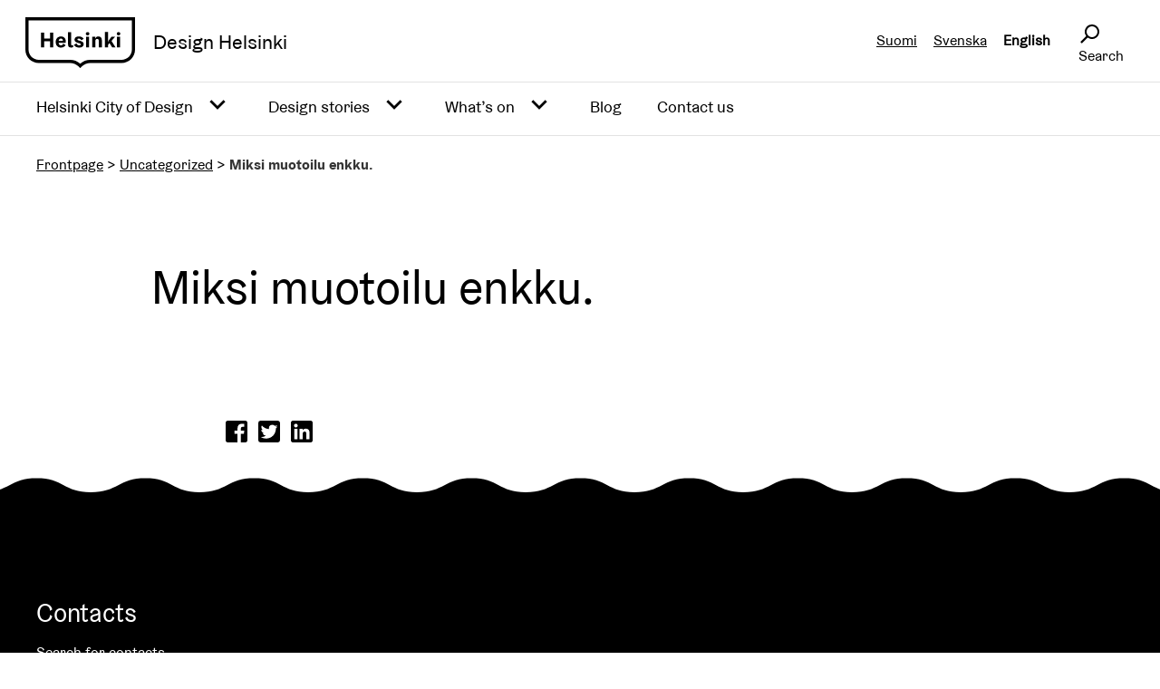

--- FILE ---
content_type: text/html; charset=UTF-8
request_url: https://design.hel.fi/en/uncategorized-en/miksi-muotoilu-enkku/
body_size: 10598
content:
<!doctype html>
	<html lang="en-GB">
	<head>
		<meta charset="UTF-8">
		<meta name="viewport" content="width=device-width, initial-scale=1">
		<link rel="profile" href="http://gmpg.org/xfn/11">
		<link rel="stylesheet" href="https://maxcdn.bootstrapcdn.com/font-awesome/4.5.0/css/font-awesome.min.css">

		<meta name='robots' content='index, follow, max-image-preview:large, max-snippet:-1, max-video-preview:-1' />

	<!-- This site is optimized with the Yoast SEO plugin v26.7 - https://yoast.com/wordpress/plugins/seo/ -->
	<title>Miksi muotoilu enkku. - Design Helsinki</title>
	<link rel="canonical" href="https://design.hel.fi/en/uncategorized-en/miksi-muotoilu-enkku/" />
	<meta property="og:locale" content="en_GB" />
	<meta property="og:type" content="article" />
	<meta property="og:title" content="Miksi muotoilu enkku. - Design Helsinki" />
	<meta property="og:url" content="https://design.hel.fi/en/uncategorized-en/miksi-muotoilu-enkku/" />
	<meta property="og:site_name" content="Design Helsinki" />
	<meta property="article:published_time" content="2021-02-18T10:52:40+00:00" />
	<meta name="author" content="design.admin" />
	<meta name="twitter:card" content="summary_large_image" />
	<meta name="twitter:label1" content="Written by" />
	<meta name="twitter:data1" content="design.admin" />
	<script type="application/ld+json" class="yoast-schema-graph">{"@context":"https://schema.org","@graph":[{"@type":"Article","@id":"https://design.hel.fi/en/uncategorized-en/miksi-muotoilu-enkku/#article","isPartOf":{"@id":"https://design.hel.fi/en/uncategorized-en/miksi-muotoilu-enkku/"},"author":{"name":"design.admin","@id":"https://design.hel.fi/en/#/schema/person/7d5de96043bec3c06a72af774dc4b3ec"},"headline":"Miksi muotoilu enkku.","datePublished":"2021-02-18T10:52:40+00:00","mainEntityOfPage":{"@id":"https://design.hel.fi/en/uncategorized-en/miksi-muotoilu-enkku/"},"wordCount":3,"commentCount":0,"publisher":{"@id":"https://design.hel.fi/en/#organization"},"inLanguage":"en-GB","potentialAction":[{"@type":"CommentAction","name":"Comment","target":["https://design.hel.fi/en/uncategorized-en/miksi-muotoilu-enkku/#respond"]}]},{"@type":"WebPage","@id":"https://design.hel.fi/en/uncategorized-en/miksi-muotoilu-enkku/","url":"https://design.hel.fi/en/uncategorized-en/miksi-muotoilu-enkku/","name":"Miksi muotoilu enkku. - Design Helsinki","isPartOf":{"@id":"https://design.hel.fi/en/#website"},"datePublished":"2021-02-18T10:52:40+00:00","breadcrumb":{"@id":"https://design.hel.fi/en/uncategorized-en/miksi-muotoilu-enkku/#breadcrumb"},"inLanguage":"en-GB","potentialAction":[{"@type":"ReadAction","target":["https://design.hel.fi/en/uncategorized-en/miksi-muotoilu-enkku/"]}]},{"@type":"BreadcrumbList","@id":"https://design.hel.fi/en/uncategorized-en/miksi-muotoilu-enkku/#breadcrumb","itemListElement":[{"@type":"ListItem","position":1,"name":"Frontpage","item":"https://design.hel.fi/en/"},{"@type":"ListItem","position":2,"name":"Uncategorized","item":"https://design.hel.fi/en/category/uncategorized-en/"},{"@type":"ListItem","position":3,"name":"Miksi muotoilu enkku."}]},{"@type":"WebSite","@id":"https://design.hel.fi/en/#website","url":"https://design.hel.fi/en/","name":"Design Helsinki","description":"Helsinki muotoilu- ja arkkitehtuurikaupunkina","publisher":{"@id":"https://design.hel.fi/en/#organization"},"potentialAction":[{"@type":"SearchAction","target":{"@type":"EntryPoint","urlTemplate":"https://design.hel.fi/en/?s={search_term_string}"},"query-input":{"@type":"PropertyValueSpecification","valueRequired":true,"valueName":"search_term_string"}}],"inLanguage":"en-GB"},{"@type":"Organization","@id":"https://design.hel.fi/en/#organization","name":"Design Helsinki","url":"https://design.hel.fi/en/","logo":{"@type":"ImageObject","inLanguage":"en-GB","@id":"https://design.hel.fi/en/#/schema/logo/image/","url":"https://design.hel.fi/wp-content/uploads/2021/02/helsinki-fi-1.svg","contentUrl":"https://design.hel.fi/wp-content/uploads/2021/02/helsinki-fi-1.svg","caption":"Design Helsinki"},"image":{"@id":"https://design.hel.fi/en/#/schema/logo/image/"}},{"@type":"Person","@id":"https://design.hel.fi/en/#/schema/person/7d5de96043bec3c06a72af774dc4b3ec","name":"design.admin","sameAs":["http://design.hel.fi"],"url":"https://design.hel.fi/en/author/design-admin/"}]}</script>
	<!-- / Yoast SEO plugin. -->


<link rel="alternate" title="oEmbed (JSON)" type="application/json+oembed" href="https://design.hel.fi/wp-json/oembed/1.0/embed?url=https%3A%2F%2Fdesign.hel.fi%2Fen%2Funcategorized-en%2Fmiksi-muotoilu-enkku%2F&#038;lang=en" />
<link rel="alternate" title="oEmbed (XML)" type="text/xml+oembed" href="https://design.hel.fi/wp-json/oembed/1.0/embed?url=https%3A%2F%2Fdesign.hel.fi%2Fen%2Funcategorized-en%2Fmiksi-muotoilu-enkku%2F&#038;format=xml&#038;lang=en" />
<style id='wp-img-auto-sizes-contain-inline-css' type='text/css'>
img:is([sizes=auto i],[sizes^="auto," i]){contain-intrinsic-size:3000px 1500px}
/*# sourceURL=wp-img-auto-sizes-contain-inline-css */
</style>
<style id='wp-emoji-styles-inline-css' type='text/css'>

	img.wp-smiley, img.emoji {
		display: inline !important;
		border: none !important;
		box-shadow: none !important;
		height: 1em !important;
		width: 1em !important;
		margin: 0 0.07em !important;
		vertical-align: -0.1em !important;
		background: none !important;
		padding: 0 !important;
	}
/*# sourceURL=wp-emoji-styles-inline-css */
</style>
<style id='wp-block-library-inline-css' type='text/css'>
:root{--wp-block-synced-color:#7a00df;--wp-block-synced-color--rgb:122,0,223;--wp-bound-block-color:var(--wp-block-synced-color);--wp-editor-canvas-background:#ddd;--wp-admin-theme-color:#007cba;--wp-admin-theme-color--rgb:0,124,186;--wp-admin-theme-color-darker-10:#006ba1;--wp-admin-theme-color-darker-10--rgb:0,107,160.5;--wp-admin-theme-color-darker-20:#005a87;--wp-admin-theme-color-darker-20--rgb:0,90,135;--wp-admin-border-width-focus:2px}@media (min-resolution:192dpi){:root{--wp-admin-border-width-focus:1.5px}}.wp-element-button{cursor:pointer}:root .has-very-light-gray-background-color{background-color:#eee}:root .has-very-dark-gray-background-color{background-color:#313131}:root .has-very-light-gray-color{color:#eee}:root .has-very-dark-gray-color{color:#313131}:root .has-vivid-green-cyan-to-vivid-cyan-blue-gradient-background{background:linear-gradient(135deg,#00d084,#0693e3)}:root .has-purple-crush-gradient-background{background:linear-gradient(135deg,#34e2e4,#4721fb 50%,#ab1dfe)}:root .has-hazy-dawn-gradient-background{background:linear-gradient(135deg,#faaca8,#dad0ec)}:root .has-subdued-olive-gradient-background{background:linear-gradient(135deg,#fafae1,#67a671)}:root .has-atomic-cream-gradient-background{background:linear-gradient(135deg,#fdd79a,#004a59)}:root .has-nightshade-gradient-background{background:linear-gradient(135deg,#330968,#31cdcf)}:root .has-midnight-gradient-background{background:linear-gradient(135deg,#020381,#2874fc)}:root{--wp--preset--font-size--normal:16px;--wp--preset--font-size--huge:42px}.has-regular-font-size{font-size:1em}.has-larger-font-size{font-size:2.625em}.has-normal-font-size{font-size:var(--wp--preset--font-size--normal)}.has-huge-font-size{font-size:var(--wp--preset--font-size--huge)}.has-text-align-center{text-align:center}.has-text-align-left{text-align:left}.has-text-align-right{text-align:right}.has-fit-text{white-space:nowrap!important}#end-resizable-editor-section{display:none}.aligncenter{clear:both}.items-justified-left{justify-content:flex-start}.items-justified-center{justify-content:center}.items-justified-right{justify-content:flex-end}.items-justified-space-between{justify-content:space-between}.screen-reader-text{border:0;clip-path:inset(50%);height:1px;margin:-1px;overflow:hidden;padding:0;position:absolute;width:1px;word-wrap:normal!important}.screen-reader-text:focus{background-color:#ddd;clip-path:none;color:#444;display:block;font-size:1em;height:auto;left:5px;line-height:normal;padding:15px 23px 14px;text-decoration:none;top:5px;width:auto;z-index:100000}html :where(.has-border-color){border-style:solid}html :where([style*=border-top-color]){border-top-style:solid}html :where([style*=border-right-color]){border-right-style:solid}html :where([style*=border-bottom-color]){border-bottom-style:solid}html :where([style*=border-left-color]){border-left-style:solid}html :where([style*=border-width]){border-style:solid}html :where([style*=border-top-width]){border-top-style:solid}html :where([style*=border-right-width]){border-right-style:solid}html :where([style*=border-bottom-width]){border-bottom-style:solid}html :where([style*=border-left-width]){border-left-style:solid}html :where(img[class*=wp-image-]){height:auto;max-width:100%}:where(figure){margin:0 0 1em}html :where(.is-position-sticky){--wp-admin--admin-bar--position-offset:var(--wp-admin--admin-bar--height,0px)}@media screen and (max-width:600px){html :where(.is-position-sticky){--wp-admin--admin-bar--position-offset:0px}}

/*# sourceURL=wp-block-library-inline-css */
</style><style id='global-styles-inline-css' type='text/css'>
:root{--wp--preset--aspect-ratio--square: 1;--wp--preset--aspect-ratio--4-3: 4/3;--wp--preset--aspect-ratio--3-4: 3/4;--wp--preset--aspect-ratio--3-2: 3/2;--wp--preset--aspect-ratio--2-3: 2/3;--wp--preset--aspect-ratio--16-9: 16/9;--wp--preset--aspect-ratio--9-16: 9/16;--wp--preset--color--black: #000000;--wp--preset--color--cyan-bluish-gray: #abb8c3;--wp--preset--color--white: #ffffff;--wp--preset--color--pale-pink: #f78da7;--wp--preset--color--vivid-red: #cf2e2e;--wp--preset--color--luminous-vivid-orange: #ff6900;--wp--preset--color--luminous-vivid-amber: #fcb900;--wp--preset--color--light-green-cyan: #7bdcb5;--wp--preset--color--vivid-green-cyan: #00d084;--wp--preset--color--pale-cyan-blue: #8ed1fc;--wp--preset--color--vivid-cyan-blue: #0693e3;--wp--preset--color--vivid-purple: #9b51e0;--wp--preset--gradient--vivid-cyan-blue-to-vivid-purple: linear-gradient(135deg,rgb(6,147,227) 0%,rgb(155,81,224) 100%);--wp--preset--gradient--light-green-cyan-to-vivid-green-cyan: linear-gradient(135deg,rgb(122,220,180) 0%,rgb(0,208,130) 100%);--wp--preset--gradient--luminous-vivid-amber-to-luminous-vivid-orange: linear-gradient(135deg,rgb(252,185,0) 0%,rgb(255,105,0) 100%);--wp--preset--gradient--luminous-vivid-orange-to-vivid-red: linear-gradient(135deg,rgb(255,105,0) 0%,rgb(207,46,46) 100%);--wp--preset--gradient--very-light-gray-to-cyan-bluish-gray: linear-gradient(135deg,rgb(238,238,238) 0%,rgb(169,184,195) 100%);--wp--preset--gradient--cool-to-warm-spectrum: linear-gradient(135deg,rgb(74,234,220) 0%,rgb(151,120,209) 20%,rgb(207,42,186) 40%,rgb(238,44,130) 60%,rgb(251,105,98) 80%,rgb(254,248,76) 100%);--wp--preset--gradient--blush-light-purple: linear-gradient(135deg,rgb(255,206,236) 0%,rgb(152,150,240) 100%);--wp--preset--gradient--blush-bordeaux: linear-gradient(135deg,rgb(254,205,165) 0%,rgb(254,45,45) 50%,rgb(107,0,62) 100%);--wp--preset--gradient--luminous-dusk: linear-gradient(135deg,rgb(255,203,112) 0%,rgb(199,81,192) 50%,rgb(65,88,208) 100%);--wp--preset--gradient--pale-ocean: linear-gradient(135deg,rgb(255,245,203) 0%,rgb(182,227,212) 50%,rgb(51,167,181) 100%);--wp--preset--gradient--electric-grass: linear-gradient(135deg,rgb(202,248,128) 0%,rgb(113,206,126) 100%);--wp--preset--gradient--midnight: linear-gradient(135deg,rgb(2,3,129) 0%,rgb(40,116,252) 100%);--wp--preset--font-size--small: 13px;--wp--preset--font-size--medium: 20px;--wp--preset--font-size--large: 36px;--wp--preset--font-size--x-large: 42px;--wp--preset--spacing--20: 0.44rem;--wp--preset--spacing--30: 0.67rem;--wp--preset--spacing--40: 1rem;--wp--preset--spacing--50: 1.5rem;--wp--preset--spacing--60: 2.25rem;--wp--preset--spacing--70: 3.38rem;--wp--preset--spacing--80: 5.06rem;--wp--preset--shadow--natural: 6px 6px 9px rgba(0, 0, 0, 0.2);--wp--preset--shadow--deep: 12px 12px 50px rgba(0, 0, 0, 0.4);--wp--preset--shadow--sharp: 6px 6px 0px rgba(0, 0, 0, 0.2);--wp--preset--shadow--outlined: 6px 6px 0px -3px rgb(255, 255, 255), 6px 6px rgb(0, 0, 0);--wp--preset--shadow--crisp: 6px 6px 0px rgb(0, 0, 0);}:where(.is-layout-flex){gap: 0.5em;}:where(.is-layout-grid){gap: 0.5em;}body .is-layout-flex{display: flex;}.is-layout-flex{flex-wrap: wrap;align-items: center;}.is-layout-flex > :is(*, div){margin: 0;}body .is-layout-grid{display: grid;}.is-layout-grid > :is(*, div){margin: 0;}:where(.wp-block-columns.is-layout-flex){gap: 2em;}:where(.wp-block-columns.is-layout-grid){gap: 2em;}:where(.wp-block-post-template.is-layout-flex){gap: 1.25em;}:where(.wp-block-post-template.is-layout-grid){gap: 1.25em;}.has-black-color{color: var(--wp--preset--color--black) !important;}.has-cyan-bluish-gray-color{color: var(--wp--preset--color--cyan-bluish-gray) !important;}.has-white-color{color: var(--wp--preset--color--white) !important;}.has-pale-pink-color{color: var(--wp--preset--color--pale-pink) !important;}.has-vivid-red-color{color: var(--wp--preset--color--vivid-red) !important;}.has-luminous-vivid-orange-color{color: var(--wp--preset--color--luminous-vivid-orange) !important;}.has-luminous-vivid-amber-color{color: var(--wp--preset--color--luminous-vivid-amber) !important;}.has-light-green-cyan-color{color: var(--wp--preset--color--light-green-cyan) !important;}.has-vivid-green-cyan-color{color: var(--wp--preset--color--vivid-green-cyan) !important;}.has-pale-cyan-blue-color{color: var(--wp--preset--color--pale-cyan-blue) !important;}.has-vivid-cyan-blue-color{color: var(--wp--preset--color--vivid-cyan-blue) !important;}.has-vivid-purple-color{color: var(--wp--preset--color--vivid-purple) !important;}.has-black-background-color{background-color: var(--wp--preset--color--black) !important;}.has-cyan-bluish-gray-background-color{background-color: var(--wp--preset--color--cyan-bluish-gray) !important;}.has-white-background-color{background-color: var(--wp--preset--color--white) !important;}.has-pale-pink-background-color{background-color: var(--wp--preset--color--pale-pink) !important;}.has-vivid-red-background-color{background-color: var(--wp--preset--color--vivid-red) !important;}.has-luminous-vivid-orange-background-color{background-color: var(--wp--preset--color--luminous-vivid-orange) !important;}.has-luminous-vivid-amber-background-color{background-color: var(--wp--preset--color--luminous-vivid-amber) !important;}.has-light-green-cyan-background-color{background-color: var(--wp--preset--color--light-green-cyan) !important;}.has-vivid-green-cyan-background-color{background-color: var(--wp--preset--color--vivid-green-cyan) !important;}.has-pale-cyan-blue-background-color{background-color: var(--wp--preset--color--pale-cyan-blue) !important;}.has-vivid-cyan-blue-background-color{background-color: var(--wp--preset--color--vivid-cyan-blue) !important;}.has-vivid-purple-background-color{background-color: var(--wp--preset--color--vivid-purple) !important;}.has-black-border-color{border-color: var(--wp--preset--color--black) !important;}.has-cyan-bluish-gray-border-color{border-color: var(--wp--preset--color--cyan-bluish-gray) !important;}.has-white-border-color{border-color: var(--wp--preset--color--white) !important;}.has-pale-pink-border-color{border-color: var(--wp--preset--color--pale-pink) !important;}.has-vivid-red-border-color{border-color: var(--wp--preset--color--vivid-red) !important;}.has-luminous-vivid-orange-border-color{border-color: var(--wp--preset--color--luminous-vivid-orange) !important;}.has-luminous-vivid-amber-border-color{border-color: var(--wp--preset--color--luminous-vivid-amber) !important;}.has-light-green-cyan-border-color{border-color: var(--wp--preset--color--light-green-cyan) !important;}.has-vivid-green-cyan-border-color{border-color: var(--wp--preset--color--vivid-green-cyan) !important;}.has-pale-cyan-blue-border-color{border-color: var(--wp--preset--color--pale-cyan-blue) !important;}.has-vivid-cyan-blue-border-color{border-color: var(--wp--preset--color--vivid-cyan-blue) !important;}.has-vivid-purple-border-color{border-color: var(--wp--preset--color--vivid-purple) !important;}.has-vivid-cyan-blue-to-vivid-purple-gradient-background{background: var(--wp--preset--gradient--vivid-cyan-blue-to-vivid-purple) !important;}.has-light-green-cyan-to-vivid-green-cyan-gradient-background{background: var(--wp--preset--gradient--light-green-cyan-to-vivid-green-cyan) !important;}.has-luminous-vivid-amber-to-luminous-vivid-orange-gradient-background{background: var(--wp--preset--gradient--luminous-vivid-amber-to-luminous-vivid-orange) !important;}.has-luminous-vivid-orange-to-vivid-red-gradient-background{background: var(--wp--preset--gradient--luminous-vivid-orange-to-vivid-red) !important;}.has-very-light-gray-to-cyan-bluish-gray-gradient-background{background: var(--wp--preset--gradient--very-light-gray-to-cyan-bluish-gray) !important;}.has-cool-to-warm-spectrum-gradient-background{background: var(--wp--preset--gradient--cool-to-warm-spectrum) !important;}.has-blush-light-purple-gradient-background{background: var(--wp--preset--gradient--blush-light-purple) !important;}.has-blush-bordeaux-gradient-background{background: var(--wp--preset--gradient--blush-bordeaux) !important;}.has-luminous-dusk-gradient-background{background: var(--wp--preset--gradient--luminous-dusk) !important;}.has-pale-ocean-gradient-background{background: var(--wp--preset--gradient--pale-ocean) !important;}.has-electric-grass-gradient-background{background: var(--wp--preset--gradient--electric-grass) !important;}.has-midnight-gradient-background{background: var(--wp--preset--gradient--midnight) !important;}.has-small-font-size{font-size: var(--wp--preset--font-size--small) !important;}.has-medium-font-size{font-size: var(--wp--preset--font-size--medium) !important;}.has-large-font-size{font-size: var(--wp--preset--font-size--large) !important;}.has-x-large-font-size{font-size: var(--wp--preset--font-size--x-large) !important;}
/*# sourceURL=global-styles-inline-css */
</style>

<style id='classic-theme-styles-inline-css' type='text/css'>
/*! This file is auto-generated */
.wp-block-button__link{color:#fff;background-color:#32373c;border-radius:9999px;box-shadow:none;text-decoration:none;padding:calc(.667em + 2px) calc(1.333em + 2px);font-size:1.125em}.wp-block-file__button{background:#32373c;color:#fff;text-decoration:none}
/*# sourceURL=/wp-includes/css/classic-themes.min.css */
</style>
<link rel='stylesheet' id='cmplz-general-css' href='https://design.hel.fi/wp-content/plugins/complianz-gdpr-premium/assets/css/cookieblocker.min.css?ver=1765283056' type='text/css' media='all' />
<style id='hel-cookie-consent-inline-css' type='text/css'>
body:not(.page) .helfi-consent-page-content {min-height: 100vh; margin: 0 auto max(3vw,50px); max-width: 1200px; width: 90%}
/*# sourceURL=hel-cookie-consent-inline-css */
</style>
<link rel='stylesheet' id='design-helsinki-owlcarousel-css' href='https://design.hel.fi/wp-content/themes/pt-designhelsinki-theme/assets/vendor/owlcarousel/owl.carousel.min.css?ver=2.3.4' type='text/css' media='all' />
<link rel='stylesheet' id='design-helsinki-css' href='https://design.hel.fi/wp-content/themes/pt-designhelsinki-theme/assets/public/css/styles.min.css?ver=1.3.0' type='text/css' media='all' />
<script type="text/javascript" src="https://design.hel.fi/wp-includes/js/jquery/jquery.min.js?ver=3.7.1" id="jquery-core-js"></script>
<script type="text/javascript" src="https://design.hel.fi/wp-includes/js/jquery/jquery-migrate.min.js?ver=3.4.1" id="jquery-migrate-js"></script>
<link rel="https://api.w.org/" href="https://design.hel.fi/wp-json/" /><link rel="alternate" title="JSON" type="application/json" href="https://design.hel.fi/wp-json/wp/v2/posts/62" /><meta name="helsinki-matomo" content="259">
			<script type="text/plain" data-service="helsinki_matomo" data-category="statistics">var _paq = window._paq = window._paq || []; _paq.push(['trackPageView']); _paq.push(['enableLinkTracking']); (function() { var u="//webanalytics.digiaiiris.com/js/"; _paq.push(['setTrackerUrl', u+'tracker.php']); _paq.push(['setSiteId', '259']); var d=document, g=d.createElement('script'), s=d.getElementsByTagName('script')[0]; g.async=true; g.src=u+'piwik.min.js'; s.parentNode.insertBefore(g,s); })();</script><link rel="pingback" href="https://design.hel.fi/xmlrpc.php"><style type="text/css">.recentcomments a{display:inline !important;padding:0 !important;margin:0 !important;}</style><link rel="icon" href="https://design.hel.fi/wp-content/uploads/2021/04/cropped-favicon-32x32.png" sizes="32x32" />
<link rel="icon" href="https://design.hel.fi/wp-content/uploads/2021/04/cropped-favicon-192x192.png" sizes="192x192" />
<link rel="apple-touch-icon" href="https://design.hel.fi/wp-content/uploads/2021/04/cropped-favicon-180x180.png" />
<meta name="msapplication-TileImage" content="https://design.hel.fi/wp-content/uploads/2021/04/cropped-favicon-270x270.png" />
		<style type="text/css" id="wp-custom-css">
			

.page-id-240 .latest .excerpt {
    display: none;
}

.page-id-240 .latest p {
	position: relative;
	top: 30px;
}

.page-id-240 .latest .image img {
    object-fit: cover;
}

.page-id-776 .latest .excerpt {
    display: none;
}

.page-id-776 .latest p {
	position: relative;
	top: 30px;
}

.page-id-776 .latest .image img {
    object-fit: cover;
}

.page-id-773 .latest .excerpt {
    display: none;
}

.page-id-773 .latest p {
	position: relative;
	top: 30px;
}

.page-id-773 .latest .image img {
    object-fit: cover;
}

.helfi-consent-page-content h1 {
	margin-top: 50px;
}

.helfi-consent-page-content h2 {
	margin-top: 35px;
}

.helfi-consent-page-content p {
	margin: 25px 0;
}		</style>
			</head>

	<body data-cmplz=1 class="wp-singular post-template-default single single-post postid-62 single-format-standard wp-custom-logo wp-theme-pt-designhelsinki-theme">

		<div id="page" class="site">

			<a class="screen-reader-text" href="#content">Siirry sisältöön</a>

			<header id="masthead" class="site-header">

				<section class="section desktop-only">

					<div class="container">
						<div class="logo columns is-mobile is-vcentered desktop-only">
							<a href="https://design.hel.fi/en/" title="Etusivulle" class="navbar-item" rel="home" itemprop="url"><img alt="Helsinki Design Logo" class="custom-logo" src="https://design.hel.fi/wp-content/themes/pt-designhelsinki-theme/images/helsinki-fi.svg" /></a>							<div class="site-brand">Design Helsinki</div>
						</div>
						<div class="nav-end">
							<div class="columns">
								<div class="column">
									<div class="lang-select right">
										<ul>
												<li class="lang-item lang-item-7 lang-item-fi no-translation lang-item-first"><a lang="fi" hreflang="fi" href="https://design.hel.fi/">Suomi</a></li>
	<li class="lang-item lang-item-11 lang-item-sv no-translation"><a lang="sv-SE" hreflang="sv-SE" href="https://design.hel.fi/sv/">Svenska</a></li>
	<li class="lang-item lang-item-4 lang-item-en current-lang"><a lang="en-GB" hreflang="en-GB" href="https://design.hel.fi/en/uncategorized-en/miksi-muotoilu-enkku/" aria-current="true">English</a></li>
										</ul>
									</div>
								</div>
								<div tabindex="0" class="column search-open is-narrow">
									<div  class="hds-icon hds-icon--size-s hds-icon--search desktop-only">
										Hae
									</div>
									<span class="search-text">Search</span>
									<div class="search-box" aria-expanded="false" aria-label="Avaa sivuston haku">
										
<form method="get" id="searchform" action="https://design.hel.fi/en/" role="search">
    <div class="hds-search-input">
        <label for="s" class="hds-search-input__label hidden">Search</label>
        <div class="hds-search-input__input-wrapper">
            <input
            id="s"
            class="hds-search-input__input"
            type="text"
            name="s"
            placeholder="Search"
            />
            <div class="hds-search-input__buttons">
              <button
              type="button"
              aria-label="Search"
              class="hds-search-input__button"
              >
              <input type="submit" class="hds-icon hds-icon--search hds-icon--size-s" aria-hidden="true"></input>
          </div>
      </div>
  </div>
</form>									</div>
								</div>
							</div>
						</div>
					</div>

				</section>


				<nav class="navigation">
					<div class="navbar-brand mobile-only is-mobile is-vcentered">
						<button id="mobile-menu-panel-toggle" class="navbar-burger burger" aria-expanded="false" aria-controls="mobile-menu-panel">
							<span></span>
							<span></span>
							<span></span>
							<span class="screen-reader-text">Mobiilivalikko</span>
						</button>

						<div id="mobile-menu-panel" class="mobile-menu" aria-labelledby="mobile-menu-panel-toggle">
							<div class="container">
								<ul id="menu-menu-1_en" class="menu"><li id="menu-item-786" class="menu-item menu-item-type-post_type menu-item-object-page menu-item-has-children menu-item-786"><a href="https://design.hel.fi/en/helsinki-designs-good-life/">Helsinki City of Design</a><button class="menu-toggle" aria-expanded="false" aria-label="Avaa alavalikko" tabindex="0"><div class="inner-button hds-icon hds-icon--size-m hds-icon--angle-down closed"></div></button>
<ul class="sub-menu">
	<li id="menu-item-1217" class="menu-item menu-item-type-post_type menu-item-object-post menu-item-1217"><a href="https://design.hel.fi/en/helsinki-city-of-design/why-design/">Why design?</a></li>
	<li id="menu-item-1215" class="menu-item menu-item-type-post_type menu-item-object-post menu-item-1215"><a href="https://design.hel.fi/en/helsinki-city-of-design/helsinkis-design-journey/">Helsinki’s design journey</a></li>
	<li id="menu-item-1216" class="menu-item menu-item-type-post_type menu-item-object-post menu-item-1216"><a href="https://design.hel.fi/en/helsinki-city-of-design/how-and-with-whom/">How and with whom?</a></li>
</ul>
</li>
<li id="menu-item-1304" class="menu-item menu-item-type-taxonomy menu-item-object-category menu-item-has-children menu-item-1304"><a href="https://design.hel.fi/en/category/design-stories/">Design stories</a><button class="menu-toggle" aria-expanded="false" aria-label="Avaa alavalikko" tabindex="0"><div class="inner-button hds-icon hds-icon--size-m hds-icon--angle-down closed"></div></button>
<ul class="sub-menu">
	<li id="menu-item-1222" class="menu-item menu-item-type-post_type menu-item-object-post menu-item-1222"><a href="https://design.hel.fi/en/design-stories/central-library-oodi/">Helsinki Central Library Oodi</a></li>
	<li id="menu-item-1224" class="menu-item menu-item-type-post_type menu-item-object-post menu-item-1224"><a href="https://design.hel.fi/en/design-stories/urban-environment-divisions-office-building/">Urban Environment Division’s office building</a></li>
	<li id="menu-item-1223" class="menu-item menu-item-type-post_type menu-item-object-post menu-item-1223"><a href="https://design.hel.fi/en/design-stories/physical-activity-for-older-adults/">Physical activity for older adults</a></li>
	<li id="menu-item-1220" class="menu-item menu-item-type-post_type menu-item-object-post menu-item-1220"><a href="https://design.hel.fi/en/design-stories/design-education/">Design education</a></li>
	<li id="menu-item-1218" class="menu-item menu-item-type-post_type menu-item-object-post menu-item-1218"><a href="https://design.hel.fi/en/design-stories/city-hall-lobby/">City Hall lobby</a></li>
	<li id="menu-item-1225" class="menu-item menu-item-type-post_type menu-item-object-post menu-item-1225"><a href="https://design.hel.fi/en/design-stories/worksite-experience/">Worksite experience</a></li>
	<li id="menu-item-1219" class="menu-item menu-item-type-post_type menu-item-object-post menu-item-1219"><a href="https://design.hel.fi/en/design-stories/climate-school-2019/">Climate School</a></li>
	<li id="menu-item-1781" class="menu-item menu-item-type-post_type menu-item-object-post menu-item-1781"><a href="https://design.hel.fi/en/design-stories/assisted-living-for-the-severely-disabled/">Assisted living for the severely disabled</a></li>
	<li id="menu-item-1976" class="menu-item menu-item-type-post_type menu-item-object-post menu-item-1976"><a href="https://design.hel.fi/en/design-stories/helsinki-brand-concept/">Development of Helsinki brand concept</a></li>
	<li id="menu-item-2527" class="menu-item menu-item-type-post_type menu-item-object-post menu-item-2527"><a href="https://design.hel.fi/en/design-stories/digital-design-at-city-of-helsinki/">Digital design</a></li>
	<li id="menu-item-2616" class="menu-item menu-item-type-post_type menu-item-object-post menu-item-2616"><a href="https://design.hel.fi/en/design-stories/playgrounds/">Playgrounds</a></li>
	<li id="menu-item-3942" class="menu-item menu-item-type-post_type menu-item-object-post menu-item-3942"><a href="https://design.hel.fi/en/design-stories/helsinki-city-museum/">Helsinki City Museum</a></li>
</ul>
</li>
<li id="menu-item-785" class="menu-item menu-item-type-post_type menu-item-object-page menu-item-has-children menu-item-785"><a href="https://design.hel.fi/en/whats-on/">What&#8217;s on</a><button class="menu-toggle" aria-expanded="false" aria-label="Avaa alavalikko" tabindex="0"><div class="inner-button hds-icon hds-icon--size-m hds-icon--angle-down closed"></div></button>
<ul class="sub-menu">
	<li id="menu-item-2805" class="menu-item menu-item-type-post_type menu-item-object-page menu-item-2805"><a href="https://design.hel.fi/en/new-museum-for-architecture-and-design/">New Museum for Architecture and Design</a></li>
	<li id="menu-item-4673" class="menu-item menu-item-type-post_type menu-item-object-page menu-item-4673"><a href="https://design.hel.fi/en/themed-playground-in-ruoholahti/">Computer-themed playground</a></li>
	<li id="menu-item-1306" class="menu-item menu-item-type-custom menu-item-object-custom menu-item-1306"><a href="http://design.hel.fi/en/whats-on/#uutiset">News</a></li>
</ul>
</li>
<li id="menu-item-3169" class="menu-item menu-item-type-taxonomy menu-item-object-category menu-item-3169"><a href="https://design.hel.fi/en/category/blog/">Blog</a></li>
<li id="menu-item-1232" class="menu-item menu-item-type-post_type menu-item-object-page menu-item-1232"><a href="https://design.hel.fi/en/contact-information/">Contact us</a></li>
</ul>							</div>
						</div>

						<div class="mobile-logo is-mobile columns is-vcentered mobile-only">
							<a href="https://design.hel.fi/en/" title="Etusivulle" class="navbar-item" rel="home" itemprop="url"><img alt="Helsinki Design Logo" class="custom-logo" src="https://design.hel.fi/wp-content/themes/pt-designhelsinki-theme/images/helsinki-fi.svg" /></a>							<div class="site-brand mobile-only">Design Helsinki</div>
							<div class="mobile-only right">
								<select name="lang_choice_1" id="lang_choice_1" class="pll-switcher-select">
	<option value="https://design.hel.fi/" lang="fi" data-lang="{&quot;id&quot;:0,&quot;name&quot;:&quot;Suomi&quot;,&quot;slug&quot;:&quot;fi&quot;,&quot;dir&quot;:0}">Suomi</option>
	<option value="https://design.hel.fi/sv/" lang="sv-SE" data-lang="{&quot;id&quot;:0,&quot;name&quot;:&quot;Svenska&quot;,&quot;slug&quot;:&quot;sv&quot;,&quot;dir&quot;:0}">Svenska</option>
	<option value="https://design.hel.fi/en/uncategorized-en/miksi-muotoilu-enkku/" lang="en-GB" selected='selected' data-lang="{&quot;id&quot;:0,&quot;name&quot;:&quot;English&quot;,&quot;slug&quot;:&quot;en&quot;,&quot;dir&quot;:0}">English</option>

</select>
<script type="text/javascript">
					document.getElementById( "lang_choice_1" ).addEventListener( "change", function ( event ) { location.href = event.currentTarget.value; } )
				</script>							</div>
						</div>
					</div>

					<div id="menu-panel" class="navbar-menu" aria-labelledby="menu-panel-toggle">
						<div class="container">
							<ul id="menu-menu-1_en-1" class="menu"><li class="menu-item menu-item-type-post_type menu-item-object-page menu-item-has-children menu-item-786"><a href="https://design.hel.fi/en/helsinki-designs-good-life/">Helsinki City of Design</a><button class="menu-toggle" aria-expanded="false" aria-label="Avaa alavalikko" tabindex="0"><div class="inner-button hds-icon hds-icon--size-m hds-icon--angle-down closed"></div></button>
<ul class="sub-menu">
	<li class="menu-item menu-item-type-post_type menu-item-object-post menu-item-1217"><a href="https://design.hel.fi/en/helsinki-city-of-design/why-design/">Why design?</a></li>
	<li class="menu-item menu-item-type-post_type menu-item-object-post menu-item-1215"><a href="https://design.hel.fi/en/helsinki-city-of-design/helsinkis-design-journey/">Helsinki’s design journey</a></li>
	<li class="menu-item menu-item-type-post_type menu-item-object-post menu-item-1216"><a href="https://design.hel.fi/en/helsinki-city-of-design/how-and-with-whom/">How and with whom?</a></li>
</ul>
</li>
<li class="menu-item menu-item-type-taxonomy menu-item-object-category menu-item-has-children menu-item-1304"><a href="https://design.hel.fi/en/category/design-stories/">Design stories</a><button class="menu-toggle" aria-expanded="false" aria-label="Avaa alavalikko" tabindex="0"><div class="inner-button hds-icon hds-icon--size-m hds-icon--angle-down closed"></div></button>
<ul class="sub-menu">
	<li class="menu-item menu-item-type-post_type menu-item-object-post menu-item-1222"><a href="https://design.hel.fi/en/design-stories/central-library-oodi/">Helsinki Central Library Oodi</a></li>
	<li class="menu-item menu-item-type-post_type menu-item-object-post menu-item-1224"><a href="https://design.hel.fi/en/design-stories/urban-environment-divisions-office-building/">Urban Environment Division’s office building</a></li>
	<li class="menu-item menu-item-type-post_type menu-item-object-post menu-item-1223"><a href="https://design.hel.fi/en/design-stories/physical-activity-for-older-adults/">Physical activity for older adults</a></li>
	<li class="menu-item menu-item-type-post_type menu-item-object-post menu-item-1220"><a href="https://design.hel.fi/en/design-stories/design-education/">Design education</a></li>
	<li class="menu-item menu-item-type-post_type menu-item-object-post menu-item-1218"><a href="https://design.hel.fi/en/design-stories/city-hall-lobby/">City Hall lobby</a></li>
	<li class="menu-item menu-item-type-post_type menu-item-object-post menu-item-1225"><a href="https://design.hel.fi/en/design-stories/worksite-experience/">Worksite experience</a></li>
	<li class="menu-item menu-item-type-post_type menu-item-object-post menu-item-1219"><a href="https://design.hel.fi/en/design-stories/climate-school-2019/">Climate School</a></li>
	<li class="menu-item menu-item-type-post_type menu-item-object-post menu-item-1781"><a href="https://design.hel.fi/en/design-stories/assisted-living-for-the-severely-disabled/">Assisted living for the severely disabled</a></li>
	<li class="menu-item menu-item-type-post_type menu-item-object-post menu-item-1976"><a href="https://design.hel.fi/en/design-stories/helsinki-brand-concept/">Development of Helsinki brand concept</a></li>
	<li class="menu-item menu-item-type-post_type menu-item-object-post menu-item-2527"><a href="https://design.hel.fi/en/design-stories/digital-design-at-city-of-helsinki/">Digital design</a></li>
	<li class="menu-item menu-item-type-post_type menu-item-object-post menu-item-2616"><a href="https://design.hel.fi/en/design-stories/playgrounds/">Playgrounds</a></li>
	<li class="menu-item menu-item-type-post_type menu-item-object-post menu-item-3942"><a href="https://design.hel.fi/en/design-stories/helsinki-city-museum/">Helsinki City Museum</a></li>
</ul>
</li>
<li class="menu-item menu-item-type-post_type menu-item-object-page menu-item-has-children menu-item-785"><a href="https://design.hel.fi/en/whats-on/">What&#8217;s on</a><button class="menu-toggle" aria-expanded="false" aria-label="Avaa alavalikko" tabindex="0"><div class="inner-button hds-icon hds-icon--size-m hds-icon--angle-down closed"></div></button>
<ul class="sub-menu">
	<li class="menu-item menu-item-type-post_type menu-item-object-page menu-item-2805"><a href="https://design.hel.fi/en/new-museum-for-architecture-and-design/">New Museum for Architecture and Design</a></li>
	<li class="menu-item menu-item-type-post_type menu-item-object-page menu-item-4673"><a href="https://design.hel.fi/en/themed-playground-in-ruoholahti/">Computer-themed playground</a></li>
	<li class="menu-item menu-item-type-custom menu-item-object-custom menu-item-1306"><a href="http://design.hel.fi/en/whats-on/#uutiset">News</a></li>
</ul>
</li>
<li class="menu-item menu-item-type-taxonomy menu-item-object-category menu-item-3169"><a href="https://design.hel.fi/en/category/blog/">Blog</a></li>
<li class="menu-item menu-item-type-post_type menu-item-object-page menu-item-1232"><a href="https://design.hel.fi/en/contact-information/">Contact us</a></li>
</ul>						</div>
					</div>
				</nav>
				<!-- #bulma-site-navigation -->
			</header><!-- #masthead -->


			<div id="content" class="site-content">



<div id="primary" class="container mt-2 mb-2">
	
	<div class="container">
		<p id="breadcrumbs"><span><span><a href="https://design.hel.fi/en/">Frontpage</a></span> &gt; <span><a href="https://design.hel.fi/en/category/uncategorized-en/">Uncategorized</a></span> &gt; <span class="breadcrumb_last" aria-current="page"><strong>Miksi muotoilu enkku.</strong></span></span></p>	</div>

	<div class="columns is-desktop">

		<div class="column">
			<main id="main" class="site-main mb-2">

				
<article id="post-62" class="post-62 post type-post status-publish format-standard hentry category-uncategorized-en">
	<div class="card-content">



		<header class="entry-header">
			<h1 class="main-title is-1">Miksi muotoilu enkku.</h1>

			<div class="ote">
							</div>


			<div class="main-image">
				<img src="" alt="">
							</div>

		</header><!-- .entry-header -->


		<div class="entry-content mb-2">
			
			
			<div class="social-media">
				<a href="http://www.facebook.com/sharer.php?u=https%3A%2F%2Fdesign.hel.fi%2Fen%2Funcategorized-en%2Fmiksi-muotoilu-enkku%2F&t=Miksi%20muotoilu%20enkku."><div class="hds-icon hds-icon--size-m hds-icon--facebook"></div></a>
				<a href="https://www.twitter.com/share?url=https://design.hel.fi/en/uncategorized-en/miksi-muotoilu-enkku/&#038;text=Miksi%20muotoilu%20enkku."><div class="hds-icon hds-icon--size-m hds-icon--twitter"></div></a>
				<a href="https://www.linkedin.com/shareArticle?mini=true&#038;url=https://design.hel.fi/en/uncategorized-en/miksi-muotoilu-enkku/&#038;title=Miksi%20muotoilu%20enkku."><div class="hds-icon hds-icon--size-m hds-icon--linkedin"></div></a>
			</div>

		</div><!-- .entry-content -->

	</div>

</article><!-- #post-62 -->



			</main><!-- #main -->

			<div>



			</div>


		</div>
	</div>



</div><!-- #primary -->






	


	

	
</div><!-- #content -->

<footer class="footer wave-bottom bc-valkoinen">
	<div class="container">
		<div class="content">
      <h2>Contacts</h2>
      <a href="/yhteystiedot">Search for contacts</a>
    </div>

          <div class="columns is-vcentered">
        <div class="container">
          <figure class="image">
            <img src="https://design.hel.fi/wp-content/themes/pt-designhelsinki-theme/images/HELSINKI_Tunnus_VALKOINEN.png" alt="Footer logo">
          </figure>
          <div class="footer-info">
            <span>&copy; City of Helsinki, 2026</span> 

            <a href="https://www.hel.fi/en">www.hel.fi</a><a href="https://design.hel.fi/en/accessibility-statement/">Accessibility statement</a><a href="https://design.hel.fi/en/about-the-website/">About the website</a><a href="https://www.hel.fi/en/decision-making/information-on-helsinki/data-protection-and-information-management/data-protection">Data protection</a><a href="https://palautteet.hel.fi/en/">Feedback</a><a href="https://design.hel.fi/en/cookie-settings/">Cookie settings</a>       </div>
     </div>
   </div>
 </div>
</footer>
</div><!-- #page -->

<script type="speculationrules">
{"prefetch":[{"source":"document","where":{"and":[{"href_matches":"/*"},{"not":{"href_matches":["/wp-*.php","/wp-admin/*","/wp-content/uploads/*","/wp-content/*","/wp-content/plugins/*","/wp-content/themes/pt-designhelsinki-theme/*","/*\\?(.+)"]}},{"not":{"selector_matches":"a[rel~=\"nofollow\"]"}},{"not":{"selector_matches":".no-prefetch, .no-prefetch a"}}]},"eagerness":"conservative"}]}
</script>
<script type="text/javascript" src="https://design.hel.fi/wp-content/plugins/wordpress-helfi-cookie-consent/assets/public/js/vendor.min.js?ver=3.0.2" id="hel-cookie-consent-vendor-js" defer="defer" data-wp-strategy="defer"></script>
<script type="text/javascript" id="hel-cookie-consent-js-before">
/* <![CDATA[ */
const HelfiCookieConsent = {"routes":{"settings":"https:\/\/design.hel.fi\/wp-json\/helfi-cookie-consent\/v1\/settings"},"options":{"language":"en","settingsPageSelector":"#hel-cookie-consent-settings","submitEvent":true},"cookiesHandler":"complianz"};
//# sourceURL=hel-cookie-consent-js-before
/* ]]> */
</script>
<script type="text/javascript" src="https://design.hel.fi/wp-content/plugins/wordpress-helfi-cookie-consent/assets/public/js/scripts.min.js?ver=3.0.2" id="hel-cookie-consent-js" defer="defer" data-wp-strategy="defer"></script>
<script type="text/javascript" src="https://design.hel.fi/wp-content/themes/pt-designhelsinki-theme/assets/vendor/owlcarousel/owl.carousel.min.js?ver=2.3.4" id="design-helsinki-owlcarousel-js" data-wp-strategy="defer"></script>
<script type="text/javascript" id="design-helsinki-js-before">
/* <![CDATA[ */
const DesignHelsinkiAjax = {"ajax_url":"https:\/\/design.hel.fi\/wp-admin\/admin-ajax.php"};
//# sourceURL=design-helsinki-js-before
/* ]]> */
</script>
<script type="text/javascript" src="https://design.hel.fi/wp-content/themes/pt-designhelsinki-theme/assets/public/js/scripts.js?ver=1.3.0" id="design-helsinki-js"></script>
<script type="text/javascript" id="cmplz-cookiebanner-js-extra">
/* <![CDATA[ */
var complianz = {"prefix":"cmplz_","user_banner_id":"2","set_cookies":[],"block_ajax_content":"0","banner_version":"14","version":"7.5.6.1","store_consent":"","do_not_track_enabled":"","consenttype":"optin","region":"eu","geoip":"0","dismiss_timeout":"","disable_cookiebanner":"","soft_cookiewall":"","dismiss_on_scroll":"","cookie_expiry":"365","url":"https://design.hel.fi/wp-json/complianz/v1/","locale":"lang=en&locale=en_GB","set_cookies_on_root":"0","cookie_domain":"","current_policy_id":"35","cookie_path":"/","categories":{"statistics":"statistics","marketing":"marketing"},"tcf_active":"","placeholdertext":"Click to accept {category} cookies and enable this content","css_file":"https://design.hel.fi/wp-content/uploads/complianz/css/banner-{banner_id}-{type}.css?v=14","page_links":{"eu":{"cookie-statement":{"title":"Cookie Policy","url":"/eva"}}},"tm_categories":"","forceEnableStats":"","preview":"","clean_cookies":"","aria_label":"Click to accept {category} cookies and enable this content"};
//# sourceURL=cmplz-cookiebanner-js-extra
/* ]]> */
</script>
<script defer type="text/javascript" src="https://design.hel.fi/wp-content/plugins/complianz-gdpr-premium/cookiebanner/js/complianz.min.js?ver=1765283056" id="cmplz-cookiebanner-js"></script>
<script id="wp-emoji-settings" type="application/json">
{"baseUrl":"https://s.w.org/images/core/emoji/17.0.2/72x72/","ext":".png","svgUrl":"https://s.w.org/images/core/emoji/17.0.2/svg/","svgExt":".svg","source":{"concatemoji":"https://design.hel.fi/wp-includes/js/wp-emoji-release.min.js?ver=6.9"}}
</script>
<script type="module">
/* <![CDATA[ */
/*! This file is auto-generated */
const a=JSON.parse(document.getElementById("wp-emoji-settings").textContent),o=(window._wpemojiSettings=a,"wpEmojiSettingsSupports"),s=["flag","emoji"];function i(e){try{var t={supportTests:e,timestamp:(new Date).valueOf()};sessionStorage.setItem(o,JSON.stringify(t))}catch(e){}}function c(e,t,n){e.clearRect(0,0,e.canvas.width,e.canvas.height),e.fillText(t,0,0);t=new Uint32Array(e.getImageData(0,0,e.canvas.width,e.canvas.height).data);e.clearRect(0,0,e.canvas.width,e.canvas.height),e.fillText(n,0,0);const a=new Uint32Array(e.getImageData(0,0,e.canvas.width,e.canvas.height).data);return t.every((e,t)=>e===a[t])}function p(e,t){e.clearRect(0,0,e.canvas.width,e.canvas.height),e.fillText(t,0,0);var n=e.getImageData(16,16,1,1);for(let e=0;e<n.data.length;e++)if(0!==n.data[e])return!1;return!0}function u(e,t,n,a){switch(t){case"flag":return n(e,"\ud83c\udff3\ufe0f\u200d\u26a7\ufe0f","\ud83c\udff3\ufe0f\u200b\u26a7\ufe0f")?!1:!n(e,"\ud83c\udde8\ud83c\uddf6","\ud83c\udde8\u200b\ud83c\uddf6")&&!n(e,"\ud83c\udff4\udb40\udc67\udb40\udc62\udb40\udc65\udb40\udc6e\udb40\udc67\udb40\udc7f","\ud83c\udff4\u200b\udb40\udc67\u200b\udb40\udc62\u200b\udb40\udc65\u200b\udb40\udc6e\u200b\udb40\udc67\u200b\udb40\udc7f");case"emoji":return!a(e,"\ud83e\u1fac8")}return!1}function f(e,t,n,a){let r;const o=(r="undefined"!=typeof WorkerGlobalScope&&self instanceof WorkerGlobalScope?new OffscreenCanvas(300,150):document.createElement("canvas")).getContext("2d",{willReadFrequently:!0}),s=(o.textBaseline="top",o.font="600 32px Arial",{});return e.forEach(e=>{s[e]=t(o,e,n,a)}),s}function r(e){var t=document.createElement("script");t.src=e,t.defer=!0,document.head.appendChild(t)}a.supports={everything:!0,everythingExceptFlag:!0},new Promise(t=>{let n=function(){try{var e=JSON.parse(sessionStorage.getItem(o));if("object"==typeof e&&"number"==typeof e.timestamp&&(new Date).valueOf()<e.timestamp+604800&&"object"==typeof e.supportTests)return e.supportTests}catch(e){}return null}();if(!n){if("undefined"!=typeof Worker&&"undefined"!=typeof OffscreenCanvas&&"undefined"!=typeof URL&&URL.createObjectURL&&"undefined"!=typeof Blob)try{var e="postMessage("+f.toString()+"("+[JSON.stringify(s),u.toString(),c.toString(),p.toString()].join(",")+"));",a=new Blob([e],{type:"text/javascript"});const r=new Worker(URL.createObjectURL(a),{name:"wpTestEmojiSupports"});return void(r.onmessage=e=>{i(n=e.data),r.terminate(),t(n)})}catch(e){}i(n=f(s,u,c,p))}t(n)}).then(e=>{for(const n in e)a.supports[n]=e[n],a.supports.everything=a.supports.everything&&a.supports[n],"flag"!==n&&(a.supports.everythingExceptFlag=a.supports.everythingExceptFlag&&a.supports[n]);var t;a.supports.everythingExceptFlag=a.supports.everythingExceptFlag&&!a.supports.flag,a.supports.everything||((t=a.source||{}).concatemoji?r(t.concatemoji):t.wpemoji&&t.twemoji&&(r(t.twemoji),r(t.wpemoji)))});
//# sourceURL=https://design.hel.fi/wp-includes/js/wp-emoji-loader.min.js
/* ]]> */
</script>

</body>
</html>


--- FILE ---
content_type: text/css
request_url: https://design.hel.fi/wp-content/themes/pt-designhelsinki-theme/assets/public/css/styles.min.css?ver=1.3.0
body_size: 55695
content:
@charset "UTF-8";/*! normalize.css v8.0.1 | MIT License | github.com/necolas/normalize.css */html{line-height:1.15;-webkit-text-size-adjust:100%;}details,main{display:block;}a{background-color:transparent;cursor:pointer;text-decoration:none;color:#000;}abbr[title]{border-bottom:none;text-decoration:underline;text-decoration:underline dotted;}b,strong{font-weight:bolder;}code,kbd,samp{font-family:monospace,monospace;font-size:1em;}sub,sup{font-size:75%;line-height:0;position:relative;vertical-align:baseline;}sub{bottom:-.25em;}sup{top:-.5em;}img{border-style:none;height:auto;max-width:100%;}button,input,optgroup,select,textarea{font-family:inherit;font-size:100%;line-height:1.15;margin:0;}button,input{overflow:visible;}button,select{text-transform:none;}[type=button],[type=reset],[type=submit],button{-webkit-appearance:button;}[type=button]::-moz-focus-inner,[type=reset]::-moz-focus-inner,[type=submit]::-moz-focus-inner,button::-moz-focus-inner{border-style:none;padding:0;}[type=button]:-moz-focusring,[type=reset]:-moz-focusring,[type=submit]:-moz-focusring,button:-moz-focusring{outline:ButtonText dotted 1px;}legend{box-sizing:border-box;color:inherit;display:table;max-width:100%;white-space:normal;}progress{vertical-align:baseline;}textarea{overflow:auto;}[type=checkbox],[type=radio]{box-sizing:border-box;padding:0;}[type=number]::-webkit-inner-spin-button,[type=number]::-webkit-outer-spin-button{height:auto;}[type=search]{-webkit-appearance:textfield;outline-offset:-2px;}[type=search]::-webkit-search-decoration{-webkit-appearance:none;}::-webkit-file-upload-button{-webkit-appearance:button;font:inherit;}summary{display:list-item;}[hidden],template{display:none;}:root{--breakpoint-xs:320px;--breakpoint-s:576px;--breakpoint-m:768px;--breakpoint-l:992px;--breakpoint-xl:1248px;--container-width-xs:288px;--container-width-s:544px;--container-width-m:720px;--container-width-l:944px;--container-width-xl:1200px;--color-brick:#bd2719;--color-brick-light:#ffeeed;--color-brick-medium-light:#facbc8;--color-brick-dark:#800e04;--color-bus:#0000bf;--color-bus-light:#f0f0ff;--color-bus-medium-light:#ccccff;--color-bus-dark:#00005e;--color-coat-of-arms:#0072c6;--color-coat-of-arms-light:#e6f4ff;--color-coat-of-arms-medium-light:#b5daf7;--color-coat-of-arms-dark:#005799;--color-copper:#00d7a7;--color-copper-light:#cffaf1;--color-copper-medium-light:#9ef0de;--color-copper-dark:#00a17d;--color-engel:#ffe977;--color-engel-light:#fff9db;--color-engel-medium-light:#fff3b8;--color-engel-dark:#dbc030;--color-fog:#9fc9eb;--color-fog-light:#e8f3fc;--color-fog-medium-light:#d0e6f7;--color-fog-dark:#72a5cf;--color-gold:#c2a251;--color-gold-light:#f7f2e4;--color-gold-medium-light:#e8d7a7;--color-gold-dark:#9e823c;--color-metro:#fd4f00;--color-metro-light:#ffeee6;--color-metro-medium-light:#ffcab3;--color-metro-dark:#bd2f00;--color-silver:#dedfe1;--color-silver-light:#f7f7f8;--color-silver-medium-light:#efeff0;--color-silver-dark:#b0b8bf;--color-summer:#ffc61e;--color-summer-light:#fff4d4;--color-summer-medium-light:#ffe49c;--color-summer-dark:#cc9200;--color-suomenlinna:#f5a3c7;--color-suomenlinna-light:#fff0f7;--color-suomenlinna-medium-light:#ffdbeb;--color-suomenlinna-dark:#e673a5;--color-tram:#009246;--color-tram-light:#dff7eb;--color-tram-medium-light:#a3e3c2;--color-tram-dark:#006631;--color-black:#000000;--color-white:#ffffff;--color-black-5:#f1f1f1;--color-black-10:#e5e5e5;--color-black-20:#cccccc;--color-black-30:#b2b2b2;--color-black-40:#999898;--color-black-50:#808080;--color-black-60:#666666;--color-black-70:#4c4c4c;--color-black-80:#333333;--color-black-90:#1a1a1a;--color-error:#b01038;--color-error-light:#f6e2e6;--color-error-dark:#8d0d2d;--color-success:#007a64;--color-success-light:#e2f5f3;--color-success-dark:#006250;--color-alert:#ffda07;--color-alert-light:#fff4b4;--color-alert-dark:#d18200;--color-info:#0062b9;--color-info-light:#e5eff8;--color-info-dark:#004f94;--spacing-layout-2-xs:1rem;--spacing-layout-xs:1.5rem;--spacing-layout-s:2rem;--spacing-layout-m:3rem;--spacing-layout-l:4rem;--spacing-layout-xl:6rem;--spacing-layout-2-xl:8rem;--spacing-4-xs:0.125rem;--spacing-3-xs:0.25rem;--spacing-2-xs:0.5rem;--spacing-xs:0.75rem;--spacing-s:1rem;--spacing-m:1.5rem;--spacing-l:2rem;--spacing-xl:2.5rem;--spacing-2-xl:3.0rem;--spacing-3-xl:3.5rem;--spacing-4-xl:4rem;--spacing-5-xl:4.5rem;--fontsize-heading-xl:3.25rem;--fontsize-heading-l:2.25rem;--fontsize-heading-m:1.5rem;--fontsize-heading-s:1.25rem;--fontsize-heading-xs:1.125rem;--fontsize-heading-xxs:1rem;--fontsize-body-s:0.875rem;--fontsize-body-m:1rem;--fontsize-body-l:1.125rem;--fontsize-body-xl:1.25rem;--font-default:HelsinkiGrotesk,Arial,sans-serif;--lineheight-s:1;--lineheight-m:1.2;--lineheight-l:1.5;--lineheight-xl:1.75;}@keyframes fadeIn{from{opacity:0;}to{opacity:1;}}.hiddenFromScreen{border:0;clip:"rect(0 0 0 0)";height:1px;width:1px;margin:-1px;padding:0;overflow:hidden;position:absolute;}.button-reset{background:0 0;border:none;color:inherit;cursor:pointer;font:inherit;padding:0;}.text-body{font-family:HelsinkiGrotesk,Arial,sans-serif;font-family:var(--font-default);font-size:1rem;font-size:var(--fontsize-body-m);color:#1a1a1a;color:var(--color-black-90);line-height:1.5;line-height:var(--lineheight-l);}.text-medium{font-family:HelsinkiGrotesk,Arial,sans-serif;font-family:var(--font-default);font-weight:500;}.text-bold{font-family:HelsinkiGrotesk,Arial,sans-serif;font-family:var(--font-default);font-weight:700;}.text-xl{font-size:1.5rem;font-size:var(--fontsize-heading-m);}.text-lg{font-size:1.25rem;font-size:var(--fontsize-heading-s);}.text-md{font-size:1.125rem;font-size:var(--fontsize-heading-xs);}.subtitle{font-size:var(--fontsize-body-m);}.text-sm{font-size:.875rem;font-size:var(--fontsize-body-s);line-height:1.75;line-height:var(--lineheight-xl);}.hds-icon--discord{mask-image:url("data:image/svg+xml;charset=utf-8,%3Csvg viewBox='0 0 24 24' role='img' xmlns='http://www.w3.org/2000/svg'%3E%3Cg fill='none' fill-rule='evenodd'%3E%3Cpath d='M0 0h24v24H0z'/%3E%3Cpath d='M19.071 3a1.93 1.93 0 011.923 1.778l.006.15v14.143a1.93 1.93 0 01-1.778 1.923l-.15.006H4.928a1.93 1.93 0 01-1.923-1.778L3 19.072V4.928a1.93 1.93 0 011.778-1.923L4.928 3h14.143zm-5.429 5l-.144.165.223.07c1.595.53 2.338 1.236 2.338 1.236a8.385 8.385 0 00-5.173-.967l-.088.007-.087.014-.285.034a8.05 8.05 0 00-1.815.514l-.235.1-.326.155-.28.143.08-.07c.232-.191.93-.708 2.153-1.129l.235-.077.236-.071L10.371 8l-.146.005-.074.005c-.425.037-1.414.202-2.471.927l-.199.143-.122.24-.146.313c-.408.91-1.145 2.852-1.209 5.13L6 15.078l.059.088.033.047c.264.352 1.11 1.28 2.798 1.414l.247.014.69-.854-.2-.065c-.9-.319-1.369-.836-1.532-1.05l-.069-.098.131.083.157.092.017.015.117.067.256.134a8.634 8.634 0 002.006.658 7.205 7.205 0 002.665.01c.29-.05.584-.12.883-.217l.302-.104.527-.209a5.88 5.88 0 00.712-.362l.25-.157-.036.052-.03.041c-.165.215-.65.75-1.588 1.067l-.208.064.68.833.246-.014c2.09-.166 2.9-1.55 2.9-1.55 0-3.311-1.48-5.996-1.48-5.996-1.064-.797-2.09-1.007-2.584-1.061l-.16-.014L13.642 8zm-3.559 3.837c.587 0 1.06.514 1.05 1.141 0 .628-.463 1.142-1.05 1.142-.576 0-1.049-.514-1.049-1.142 0-.627.463-1.141 1.05-1.141zm3.755 0c.586 0 1.049.514 1.049 1.141 0 .628-.463 1.142-1.05 1.142-.575 0-1.048-.514-1.048-1.142 0-.627.462-1.141 1.049-1.141z' fill='currentColor'/%3E%3C/g%3E%3C/svg%3E");-webkit-mask-image:url("data:image/svg+xml;charset=utf-8,%3Csvg viewBox='0 0 24 24' role='img' xmlns='http://www.w3.org/2000/svg'%3E%3Cg fill='none' fill-rule='evenodd'%3E%3Cpath d='M0 0h24v24H0z'/%3E%3Cpath d='M19.071 3a1.93 1.93 0 011.923 1.778l.006.15v14.143a1.93 1.93 0 01-1.778 1.923l-.15.006H4.928a1.93 1.93 0 01-1.923-1.778L3 19.072V4.928a1.93 1.93 0 011.778-1.923L4.928 3h14.143zm-5.429 5l-.144.165.223.07c1.595.53 2.338 1.236 2.338 1.236a8.385 8.385 0 00-5.173-.967l-.088.007-.087.014-.285.034a8.05 8.05 0 00-1.815.514l-.235.1-.326.155-.28.143.08-.07c.232-.191.93-.708 2.153-1.129l.235-.077.236-.071L10.371 8l-.146.005-.074.005c-.425.037-1.414.202-2.471.927l-.199.143-.122.24-.146.313c-.408.91-1.145 2.852-1.209 5.13L6 15.078l.059.088.033.047c.264.352 1.11 1.28 2.798 1.414l.247.014.69-.854-.2-.065c-.9-.319-1.369-.836-1.532-1.05l-.069-.098.131.083.157.092.017.015.117.067.256.134a8.634 8.634 0 002.006.658 7.205 7.205 0 002.665.01c.29-.05.584-.12.883-.217l.302-.104.527-.209a5.88 5.88 0 00.712-.362l.25-.157-.036.052-.03.041c-.165.215-.65.75-1.588 1.067l-.208.064.68.833.246-.014c2.09-.166 2.9-1.55 2.9-1.55 0-3.311-1.48-5.996-1.48-5.996-1.064-.797-2.09-1.007-2.584-1.061l-.16-.014L13.642 8zm-3.559 3.837c.587 0 1.06.514 1.05 1.141 0 .628-.463 1.142-1.05 1.142-.576 0-1.049-.514-1.049-1.142 0-.627.463-1.141 1.05-1.141zm3.755 0c.586 0 1.049.514 1.049 1.141 0 .628-.463 1.142-1.05 1.142-.575 0-1.048-.514-1.048-1.142 0-.627.462-1.141 1.049-1.141z' fill='currentColor'/%3E%3C/g%3E%3C/svg%3E");}.hds-icon--facebook{mask-image:url("data:image/svg+xml;charset=utf-8,%3Csvg viewBox='0 0 24 24' role='img' xmlns='http://www.w3.org/2000/svg'%3E%3Cg fill='none' fill-rule='evenodd'%3E%3Cpath d='M0 0h24v24H0z'/%3E%3Cpath d='M19 3a2 2 0 012 2v14a2 2 0 01-2 2h-3.356v-7.12h2.435l.35-2.716h-2.785V9.43c0-.788.217-1.322 1.346-1.322h1.439V5.68l-.35-.036-.341-.025c-.38-.026-.873-.048-1.407-.048-2.073 0-3.495 1.266-3.495 3.592v2.005h-2.443v2.716h2.447L12.839 21H5a2 2 0 01-2-2V5a2 2 0 012-2h14z' fill='currentColor'/%3E%3C/g%3E%3C/svg%3E");-webkit-mask-image:url("data:image/svg+xml;charset=utf-8,%3Csvg viewBox='0 0 24 24' role='img' xmlns='http://www.w3.org/2000/svg'%3E%3Cg fill='none' fill-rule='evenodd'%3E%3Cpath d='M0 0h24v24H0z'/%3E%3Cpath d='M19 3a2 2 0 012 2v14a2 2 0 01-2 2h-3.356v-7.12h2.435l.35-2.716h-2.785V9.43c0-.788.217-1.322 1.346-1.322h1.439V5.68l-.35-.036-.341-.025c-.38-.026-.873-.048-1.407-.048-2.073 0-3.495 1.266-3.495 3.592v2.005h-2.443v2.716h2.447L12.839 21H5a2 2 0 01-2-2V5a2 2 0 012-2h14z' fill='currentColor'/%3E%3C/g%3E%3C/svg%3E");}.hds-icon--google{mask-image:url("data:image/svg+xml;charset=utf-8,%3Csvg viewBox='0 0 24 24' role='img' xmlns='http://www.w3.org/2000/svg'%3E%3Cg fill='none' fill-rule='evenodd'%3E%3Cpath d='M0 0h24v24H0z'/%3E%3Cpath d='M19.071 3a1.93 1.93 0 011.923 1.778l.006.15v14.143a1.93 1.93 0 01-1.778 1.923l-.15.006H4.928a1.93 1.93 0 01-1.923-1.778L3 19.072V4.928a1.93 1.93 0 011.778-1.923L4.928 3h14.143zm-7.103 2c-3.873 0-7 3.127-7 7s3.127 7 7 7c4.039 0 6.774-2.842 6.774-6.836 0-.373-.029-.668-.074-.954l-.036-.215h-6.664v2.408h3.974c-.164 1.03-1.202 3.017-3.974 3.017-2.388 0-4.339-1.978-4.339-4.42 0-3.864 4.471-5.676 6.992-3.461l.135.125 1.906-1.832C15.44 5.692 13.853 5 11.968 5z' fill='currentColor'/%3E%3C/g%3E%3C/svg%3E");-webkit-mask-image:url("data:image/svg+xml;charset=utf-8,%3Csvg viewBox='0 0 24 24' role='img' xmlns='http://www.w3.org/2000/svg'%3E%3Cg fill='none' fill-rule='evenodd'%3E%3Cpath d='M0 0h24v24H0z'/%3E%3Cpath d='M19.071 3a1.93 1.93 0 011.923 1.778l.006.15v14.143a1.93 1.93 0 01-1.778 1.923l-.15.006H4.928a1.93 1.93 0 01-1.923-1.778L3 19.072V4.928a1.93 1.93 0 011.778-1.923L4.928 3h14.143zm-7.103 2c-3.873 0-7 3.127-7 7s3.127 7 7 7c4.039 0 6.774-2.842 6.774-6.836 0-.373-.029-.668-.074-.954l-.036-.215h-6.664v2.408h3.974c-.164 1.03-1.202 3.017-3.974 3.017-2.388 0-4.339-1.978-4.339-4.42 0-3.864 4.471-5.676 6.992-3.461l.135.125 1.906-1.832C15.44 5.692 13.853 5 11.968 5z' fill='currentColor'/%3E%3C/g%3E%3C/svg%3E");}.hds-icon--instagram{mask-image:url("data:image/svg+xml;charset=utf-8,%3Csvg viewBox='0 0 24 24' role='img' xmlns='http://www.w3.org/2000/svg'%3E%3Cg fill='none' fill-rule='evenodd'%3E%3Cpath d='M0 0h24v24H0z'/%3E%3Cpath d='M19.071 3a1.93 1.93 0 011.923 1.778l.006.15v14.143a1.93 1.93 0 01-1.778 1.923l-.15.006H4.928a1.93 1.93 0 01-1.923-1.778L3 19.072V4.928a1.93 1.93 0 011.778-1.923L4.928 3h14.143zM9.113 5.05C7.994 5.101 7 5.357 6.18 6.176c-.822.818-1.075 1.811-1.13 2.932l-.02.437c-.046 1.423-.04 4.304.02 5.338.052 1.122.308 2.115 1.13 2.933.821.818 1.811 1.074 2.933 1.13l.436.02c1.423.046 4.304.04 5.338-.02 1.122-.052 2.115-.309 2.933-1.13.818-.818 1.075-1.811 1.13-2.933l.02-.436c.046-1.422.04-4.301-.02-5.335-.052-1.122-.308-2.115-1.13-2.933-.818-.818-1.811-1.075-2.933-1.13l-.436-.02c-1.423-.046-4.304-.04-5.338.02zm2.889 1.211l1.018-.007c1.077-.005 2.434.022 3.107.288a2.362 2.362 0 011.33 1.33c.366.922.282 3.108.282 4.126l.008 1.319c-.002 1.018-.045 2.195-.29 2.807a2.362 2.362 0 01-1.33 1.33c-.921.366-3.107.282-4.125.282l-1.019.007c-1.077.005-2.434-.023-3.107-.288a2.362 2.362 0 01-1.33-1.33c-.366-.922-.282-3.108-.282-4.127l-.007-1.018c-.005-1.077.023-2.434.288-3.107a2.362 2.362 0 011.33-1.33c.922-.366 3.108-.282 4.127-.282zm0 2.149a3.583 3.583 0 00-3.59 3.588 3.583 3.583 0 003.59 3.59 3.583 3.583 0 003.588-3.59 3.583 3.583 0 00-3.588-3.588zm0 1.255a2.335 2.335 0 012.333 2.333 2.337 2.337 0 01-2.333 2.334 2.337 2.337 0 01-2.334-2.334 2.335 2.335 0 012.334-2.333zm3.735-2.239a.837.837 0 100 1.674.837.837 0 000-1.674z' fill='currentColor'/%3E%3C/g%3E%3C/svg%3E");-webkit-mask-image:url("data:image/svg+xml;charset=utf-8,%3Csvg viewBox='0 0 24 24' role='img' xmlns='http://www.w3.org/2000/svg'%3E%3Cg fill='none' fill-rule='evenodd'%3E%3Cpath d='M0 0h24v24H0z'/%3E%3Cpath d='M19.071 3a1.93 1.93 0 011.923 1.778l.006.15v14.143a1.93 1.93 0 01-1.778 1.923l-.15.006H4.928a1.93 1.93 0 01-1.923-1.778L3 19.072V4.928a1.93 1.93 0 011.778-1.923L4.928 3h14.143zM9.113 5.05C7.994 5.101 7 5.357 6.18 6.176c-.822.818-1.075 1.811-1.13 2.932l-.02.437c-.046 1.423-.04 4.304.02 5.338.052 1.122.308 2.115 1.13 2.933.821.818 1.811 1.074 2.933 1.13l.436.02c1.423.046 4.304.04 5.338-.02 1.122-.052 2.115-.309 2.933-1.13.818-.818 1.075-1.811 1.13-2.933l.02-.436c.046-1.422.04-4.301-.02-5.335-.052-1.122-.308-2.115-1.13-2.933-.818-.818-1.811-1.075-2.933-1.13l-.436-.02c-1.423-.046-4.304-.04-5.338.02zm2.889 1.211l1.018-.007c1.077-.005 2.434.022 3.107.288a2.362 2.362 0 011.33 1.33c.366.922.282 3.108.282 4.126l.008 1.319c-.002 1.018-.045 2.195-.29 2.807a2.362 2.362 0 01-1.33 1.33c-.921.366-3.107.282-4.125.282l-1.019.007c-1.077.005-2.434-.023-3.107-.288a2.362 2.362 0 01-1.33-1.33c-.366-.922-.282-3.108-.282-4.127l-.007-1.018c-.005-1.077.023-2.434.288-3.107a2.362 2.362 0 011.33-1.33c.922-.366 3.108-.282 4.127-.282zm0 2.149a3.583 3.583 0 00-3.59 3.588 3.583 3.583 0 003.59 3.59 3.583 3.583 0 003.588-3.59 3.583 3.583 0 00-3.588-3.588zm0 1.255a2.335 2.335 0 012.333 2.333 2.337 2.337 0 01-2.333 2.334 2.337 2.337 0 01-2.334-2.334 2.335 2.335 0 012.334-2.333zm3.735-2.239a.837.837 0 100 1.674.837.837 0 000-1.674z' fill='currentColor'/%3E%3C/g%3E%3C/svg%3E");}.hds-icon--linkedin{mask-image:url("data:image/svg+xml;charset=utf-8,%3Csvg viewBox='0 0 24 24' role='img' xmlns='http://www.w3.org/2000/svg'%3E%3Cg fill='none' fill-rule='evenodd'%3E%3Cpath d='M0 0h24v24H0z'/%3E%3Cpath d='M19.071 3H4.93A1.93 1.93 0 003 4.929V19.07A1.93 1.93 0 004.929 21H19.07A1.93 1.93 0 0021 19.071V4.93A1.93 1.93 0 0019.071 3zM5.772 18.429v-8.59h2.672v8.59H5.772zM5.56 7.119a1.548 1.548 0 113.095 0 1.548 1.548 0 01-3.095 0zm10.214 11.31V14.25c0-.996-.02-2.278-1.386-2.278-1.39 0-1.604 1.085-1.604 2.206v4.25h-2.667v-8.59h2.559v1.174h.036c.358-.675 1.23-1.387 2.527-1.387 2.7 0 3.203 1.78 3.203 4.095v4.709h-2.668z' fill='currentColor'/%3E%3C/g%3E%3C/svg%3E");-webkit-mask-image:url("data:image/svg+xml;charset=utf-8,%3Csvg viewBox='0 0 24 24' role='img' xmlns='http://www.w3.org/2000/svg'%3E%3Cg fill='none' fill-rule='evenodd'%3E%3Cpath d='M0 0h24v24H0z'/%3E%3Cpath d='M19.071 3H4.93A1.93 1.93 0 003 4.929V19.07A1.93 1.93 0 004.929 21H19.07A1.93 1.93 0 0021 19.071V4.93A1.93 1.93 0 0019.071 3zM5.772 18.429v-8.59h2.672v8.59H5.772zM5.56 7.119a1.548 1.548 0 113.095 0 1.548 1.548 0 01-3.095 0zm10.214 11.31V14.25c0-.996-.02-2.278-1.386-2.278-1.39 0-1.604 1.085-1.604 2.206v4.25h-2.667v-8.59h2.559v1.174h.036c.358-.675 1.23-1.387 2.527-1.387 2.7 0 3.203 1.78 3.203 4.095v4.709h-2.668z' fill='currentColor'/%3E%3C/g%3E%3C/svg%3E");}.hds-icon--rss{mask-image:url("data:image/svg+xml;charset=utf-8,%3Csvg role='img' xmlns='http://www.w3.org/2000/svg' viewBox='0 0 24 24'%3E %3Cg fill='none' fill-rule='evenodd'%3E %3Crect width='24' height='24'/%3E %3Cpath fill='currentColor' d='M19.0714286,3 C20.0854592,3 20.9172741,3.7835277 20.9941951,4.77790504 L21,4.92857143 L21,19.0714286 C21,20.0854592 20.2164723,20.9172741 19.222095,20.9941951 L19.0714286,21 L4.92857143,21 C3.91454082,21 3.08272595,20.2164723 3.00580487,19.222095 L3,19.0714286 L3,4.92857143 C3,3.91454082 3.7835277,3.08272595 4.77790504,3.00580487 L4.92857143,3 L19.0714286,3 Z M7,15 C5.8954305,15 5,15.8954305 5,17 C5,18.1045695 5.8954305,19 7,19 C8.1045695,19 9,18.1045695 9,17 C9,15.8954305 8.1045695,15 7,15 Z M5,9.5 L5,12 L5.24064975,12.004059 C8.91533222,12.1282025 11.8717975,15.0846678 11.995941,18.7593502 L12,19 L14.5,19 L14.4962236,18.7295213 C14.3555514,13.697747 10.302253,9.64444864 5.27047867,9.50377636 L5,9.5 Z M5,5 L5,7.5 L5.2922675,7.50364153 C11.4098083,7.65624559 16.3412304,12.5861648 16.4962422,18.7031076 L16.5,19 L19,19 L18.996578,18.687355 C18.8326359,11.2051357 12.7986365,5.16972457 5.31697569,5.00351759 L5,5 Z'/%3E %3C/g%3E %3C/svg%3E");-webkit-mask-image:url("data:image/svg+xml;charset=utf-8,%3Csvg role='img' xmlns='http://www.w3.org/2000/svg' viewBox='0 0 24 24'%3E %3Cg fill='none' fill-rule='evenodd'%3E %3Crect width='24' height='24'/%3E %3Cpath fill='currentColor' d='M19.0714286,3 C20.0854592,3 20.9172741,3.7835277 20.9941951,4.77790504 L21,4.92857143 L21,19.0714286 C21,20.0854592 20.2164723,20.9172741 19.222095,20.9941951 L19.0714286,21 L4.92857143,21 C3.91454082,21 3.08272595,20.2164723 3.00580487,19.222095 L3,19.0714286 L3,4.92857143 C3,3.91454082 3.7835277,3.08272595 4.77790504,3.00580487 L4.92857143,3 L19.0714286,3 Z M7,15 C5.8954305,15 5,15.8954305 5,17 C5,18.1045695 5.8954305,19 7,19 C8.1045695,19 9,18.1045695 9,17 C9,15.8954305 8.1045695,15 7,15 Z M5,9.5 L5,12 L5.24064975,12.004059 C8.91533222,12.1282025 11.8717975,15.0846678 11.995941,18.7593502 L12,19 L14.5,19 L14.4962236,18.7295213 C14.3555514,13.697747 10.302253,9.64444864 5.27047867,9.50377636 L5,9.5 Z M5,5 L5,7.5 L5.2922675,7.50364153 C11.4098083,7.65624559 16.3412304,12.5861648 16.4962422,18.7031076 L16.5,19 L19,19 L18.996578,18.687355 C18.8326359,11.2051357 12.7986365,5.16972457 5.31697569,5.00351759 L5,5 Z'/%3E %3C/g%3E %3C/svg%3E");}.hds-icon--snapchat{mask-image:url("data:image/svg+xml;charset=utf-8,%3Csvg viewBox='0 0 24 24' role='img' xmlns='http://www.w3.org/2000/svg'%3E%3Cg fill='none' fill-rule='evenodd'%3E%3Cpath d='M0 0h24v24H0z'/%3E%3Cpath d='M19.071 3H4.93A1.93 1.93 0 003 4.929V19.07A1.93 1.93 0 004.929 21H19.07A1.93 1.93 0 0021 19.071V4.93A1.93 1.93 0 0019.071 3zm-.26 12.652c-.141.326-.728.563-1.8.731-.057.077-.101.394-.174.64-.044.148-.148.236-.325.236h-.008c-.25 0-.514-.116-1.037-.116-.707 0-.952.16-1.502.55-.583.414-1.141.768-1.977.732-.844.064-1.55-.45-1.949-.732-.554-.39-.795-.55-1.502-.55-.503 0-.82.124-1.037.124-.217 0-.301-.132-.333-.24-.073-.246-.117-.567-.173-.644-.555-.084-1.8-.3-1.828-.86a.284.284 0 01.237-.297c1.86-.305 2.696-2.214 2.732-2.294 0-.004.004-.008.008-.012.1-.2.12-.37.064-.502-.136-.318-.72-.43-.964-.53-.635-.25-.723-.539-.683-.736.064-.341.578-.554.88-.414.237.113.45.17.63.17a.563.563 0 00.266-.057c-.057-.96-.19-2.33.152-3.098.904-2.02 2.817-2.182 3.38-2.182l.269-.004c1.394 0 2.732.716 3.387 2.182.341.768.209 2.134.152 3.098a.505.505 0 00.23.056c.172-.008.369-.064.59-.169a.734.734 0 01.546 0c.254.093.414.274.418.479.004.26-.229.486-.69.666-.057.025-.125.045-.198.069-.26.084-.659.209-.763.462-.056.132-.032.301.064.502.004.004.004.008.008.012.036.08.872 1.989 2.732 2.294.161.04.286.221.197.434z' fill='currentColor'/%3E%3C/g%3E%3C/svg%3E");-webkit-mask-image:url("data:image/svg+xml;charset=utf-8,%3Csvg viewBox='0 0 24 24' role='img' xmlns='http://www.w3.org/2000/svg'%3E%3Cg fill='none' fill-rule='evenodd'%3E%3Cpath d='M0 0h24v24H0z'/%3E%3Cpath d='M19.071 3H4.93A1.93 1.93 0 003 4.929V19.07A1.93 1.93 0 004.929 21H19.07A1.93 1.93 0 0021 19.071V4.93A1.93 1.93 0 0019.071 3zm-.26 12.652c-.141.326-.728.563-1.8.731-.057.077-.101.394-.174.64-.044.148-.148.236-.325.236h-.008c-.25 0-.514-.116-1.037-.116-.707 0-.952.16-1.502.55-.583.414-1.141.768-1.977.732-.844.064-1.55-.45-1.949-.732-.554-.39-.795-.55-1.502-.55-.503 0-.82.124-1.037.124-.217 0-.301-.132-.333-.24-.073-.246-.117-.567-.173-.644-.555-.084-1.8-.3-1.828-.86a.284.284 0 01.237-.297c1.86-.305 2.696-2.214 2.732-2.294 0-.004.004-.008.008-.012.1-.2.12-.37.064-.502-.136-.318-.72-.43-.964-.53-.635-.25-.723-.539-.683-.736.064-.341.578-.554.88-.414.237.113.45.17.63.17a.563.563 0 00.266-.057c-.057-.96-.19-2.33.152-3.098.904-2.02 2.817-2.182 3.38-2.182l.269-.004c1.394 0 2.732.716 3.387 2.182.341.768.209 2.134.152 3.098a.505.505 0 00.23.056c.172-.008.369-.064.59-.169a.734.734 0 01.546 0c.254.093.414.274.418.479.004.26-.229.486-.69.666-.057.025-.125.045-.198.069-.26.084-.659.209-.763.462-.056.132-.032.301.064.502.004.004.004.008.008.012.036.08.872 1.989 2.732 2.294.161.04.286.221.197.434z' fill='currentColor'/%3E%3C/g%3E%3C/svg%3E");}.hds-icon--tiktok{mask-image:url("data:image/svg+xml;charset=utf-8,%3Csvg viewBox='0 0 24 24' role='img' xmlns='http://www.w3.org/2000/svg'%3E%3Cg fill='none' fill-rule='evenodd'%3E%3Cpath d='M0 0h24v24H0z'/%3E%3Cpath d='M19.071 3H4.93A1.93 1.93 0 003 4.929V19.07A1.93 1.93 0 004.929 21H19.07A1.93 1.93 0 0021 19.071V4.93A1.93 1.93 0 0019.071 3zm-1.926 7.853a3.21 3.21 0 01-2.982-1.437v4.944a3.654 3.654 0 11-3.654-3.654c.076 0 .15.007.225.011v1.801c-.075-.009-.148-.023-.225-.023a1.865 1.865 0 000 3.73c1.03 0 1.94-.811 1.94-1.841l.018-8.398h1.723a3.21 3.21 0 002.957 2.865v2.002' fill='currentColor'/%3E%3C/g%3E%3C/svg%3E");-webkit-mask-image:url("data:image/svg+xml;charset=utf-8,%3Csvg viewBox='0 0 24 24' role='img' xmlns='http://www.w3.org/2000/svg'%3E%3Cg fill='none' fill-rule='evenodd'%3E%3Cpath d='M0 0h24v24H0z'/%3E%3Cpath d='M19.071 3H4.93A1.93 1.93 0 003 4.929V19.07A1.93 1.93 0 004.929 21H19.07A1.93 1.93 0 0021 19.071V4.93A1.93 1.93 0 0019.071 3zm-1.926 7.853a3.21 3.21 0 01-2.982-1.437v4.944a3.654 3.654 0 11-3.654-3.654c.076 0 .15.007.225.011v1.801c-.075-.009-.148-.023-.225-.023a1.865 1.865 0 000 3.73c1.03 0 1.94-.811 1.94-1.841l.018-8.398h1.723a3.21 3.21 0 002.957 2.865v2.002' fill='currentColor'/%3E%3C/g%3E%3C/svg%3E");}.hds-icon--twitch{mask-image:url("data:image/svg+xml;charset=utf-8,%3Csvg viewBox='0 0 24 24' role='img' xmlns='http://www.w3.org/2000/svg'%3E%3Cg fill='none' fill-rule='evenodd'%3E%3Cpath d='M0 0h24v24H0z'/%3E%3Cpath d='M19.071 3a1.93 1.93 0 011.923 1.778l.006.15v14.143a1.93 1.93 0 01-1.778 1.923l-.15.006H4.928a1.93 1.93 0 01-1.923-1.778L3 19.072V4.928a1.93 1.93 0 011.778-1.923L4.928 3h14.143zM19 5H8.708L6 7.708v9.75h3.25v2.709l2.708-2.709h2.167L19 12.583V5zm-1.083 1.083v5.959l-2.167 2.166h-2.167l-1.896 1.896v-1.896H9.25V6.083h8.667zM16.292 7.98h-1.084v3.25h1.084V7.98zm-2.98 0H12.23v3.25h1.084V7.98z' fill='currentColor'/%3E%3C/g%3E%3C/svg%3E");-webkit-mask-image:url("data:image/svg+xml;charset=utf-8,%3Csvg viewBox='0 0 24 24' role='img' xmlns='http://www.w3.org/2000/svg'%3E%3Cg fill='none' fill-rule='evenodd'%3E%3Cpath d='M0 0h24v24H0z'/%3E%3Cpath d='M19.071 3a1.93 1.93 0 011.923 1.778l.006.15v14.143a1.93 1.93 0 01-1.778 1.923l-.15.006H4.928a1.93 1.93 0 01-1.923-1.778L3 19.072V4.928a1.93 1.93 0 011.778-1.923L4.928 3h14.143zM19 5H8.708L6 7.708v9.75h3.25v2.709l2.708-2.709h2.167L19 12.583V5zm-1.083 1.083v5.959l-2.167 2.166h-2.167l-1.896 1.896v-1.896H9.25V6.083h8.667zM16.292 7.98h-1.084v3.25h1.084V7.98zm-2.98 0H12.23v3.25h1.084V7.98z' fill='currentColor'/%3E%3C/g%3E%3C/svg%3E");}.hds-icon--twitter{mask-image:url("data:image/svg+xml;charset=utf-8,%3Csvg viewBox='0 0 24 24' role='img' xmlns='http://www.w3.org/2000/svg'%3E%3Cg fill='none' fill-rule='evenodd'%3E%3Cpath d='M0 0h24v24H0z'/%3E%3Cpath d='M19.071 3a1.93 1.93 0 011.923 1.778l.006.15v14.143a1.93 1.93 0 01-1.778 1.923l-.15.006H4.928a1.93 1.93 0 01-1.923-1.778L3 19.072V4.928a1.93 1.93 0 011.778-1.923L4.928 3h14.143zm-4.38 3.437a2.868 2.868 0 00-2.869 2.869c0 .222.027.444.071.657a8.156 8.156 0 01-5.916-3.002c-.249.426-.39.915-.39 1.448 0 .995.506 1.874 1.278 2.39a2.888 2.888 0 01-1.13-.279l-.167-.086v.036a2.87 2.87 0 002.301 2.816c-.24.062-.497.097-.755.097-.186 0-.364-.018-.542-.044a2.874 2.874 0 002.683 1.99 5.746 5.746 0 01-3.562 1.226c-.24 0-.462-.01-.693-.036a8.108 8.108 0 004.406 1.288c5.277 0 8.164-4.37 8.164-8.164 0-.124 0-.248-.01-.373A6.168 6.168 0 0019 7.787a5.752 5.752 0 01-1.652.444 2.862 2.862 0 001.261-1.581 5.65 5.65 0 01-1.821.693 2.862 2.862 0 00-2.096-.906z' fill='currentColor'/%3E%3C/g%3E%3C/svg%3E");-webkit-mask-image:url("data:image/svg+xml;charset=utf-8,%3Csvg viewBox='0 0 24 24' role='img' xmlns='http://www.w3.org/2000/svg'%3E%3Cg fill='none' fill-rule='evenodd'%3E%3Cpath d='M0 0h24v24H0z'/%3E%3Cpath d='M19.071 3a1.93 1.93 0 011.923 1.778l.006.15v14.143a1.93 1.93 0 01-1.778 1.923l-.15.006H4.928a1.93 1.93 0 01-1.923-1.778L3 19.072V4.928a1.93 1.93 0 011.778-1.923L4.928 3h14.143zm-4.38 3.437a2.868 2.868 0 00-2.869 2.869c0 .222.027.444.071.657a8.156 8.156 0 01-5.916-3.002c-.249.426-.39.915-.39 1.448 0 .995.506 1.874 1.278 2.39a2.888 2.888 0 01-1.13-.279l-.167-.086v.036a2.87 2.87 0 002.301 2.816c-.24.062-.497.097-.755.097-.186 0-.364-.018-.542-.044a2.874 2.874 0 002.683 1.99 5.746 5.746 0 01-3.562 1.226c-.24 0-.462-.01-.693-.036a8.108 8.108 0 004.406 1.288c5.277 0 8.164-4.37 8.164-8.164 0-.124 0-.248-.01-.373A6.168 6.168 0 0019 7.787a5.752 5.752 0 01-1.652.444 2.862 2.862 0 001.261-1.581 5.65 5.65 0 01-1.821.693 2.862 2.862 0 00-2.096-.906z' fill='currentColor'/%3E%3C/g%3E%3C/svg%3E");}.hds-icon--vimeo{mask-image:url("data:image/svg+xml;charset=utf-8,%3Csvg viewBox='0 0 24 24' role='img' xmlns='http://www.w3.org/2000/svg'%3E%3Cg fill='none' fill-rule='evenodd'%3E%3Cpath d='M0 0h24v24H0z'/%3E%3Cpath d='M19.071 3H4.93A1.93 1.93 0 003 4.929V19.07A1.93 1.93 0 004.929 21H19.07A1.93 1.93 0 0021 19.071V4.93A1.93 1.93 0 0019.071 3zm-.65 6.01c-.057 1.25-.933 2.966-2.624 5.14-1.748 2.27-3.226 3.407-4.436 3.407-.751 0-1.382-.691-1.9-2.074-1.013-3.708-1.443-5.882-2.278-5.882-.097 0-.434.201-1.009.607l-.603-.78C7.054 8.128 8.468 6.68 9.352 6.6c1-.096 1.615.587 1.848 2.053.824 5.207 1.19 5.995 2.684 3.636.539-.851.828-1.494.864-1.94.137-1.318-1.028-1.23-1.816-.892.63-2.07 1.84-3.074 3.62-3.018 1.322.04 1.945.9 1.869 2.572z' fill='currentColor'/%3E%3C/g%3E%3C/svg%3E");-webkit-mask-image:url("data:image/svg+xml;charset=utf-8,%3Csvg viewBox='0 0 24 24' role='img' xmlns='http://www.w3.org/2000/svg'%3E%3Cg fill='none' fill-rule='evenodd'%3E%3Cpath d='M0 0h24v24H0z'/%3E%3Cpath d='M19.071 3H4.93A1.93 1.93 0 003 4.929V19.07A1.93 1.93 0 004.929 21H19.07A1.93 1.93 0 0021 19.071V4.93A1.93 1.93 0 0019.071 3zm-.65 6.01c-.057 1.25-.933 2.966-2.624 5.14-1.748 2.27-3.226 3.407-4.436 3.407-.751 0-1.382-.691-1.9-2.074-1.013-3.708-1.443-5.882-2.278-5.882-.097 0-.434.201-1.009.607l-.603-.78C7.054 8.128 8.468 6.68 9.352 6.6c1-.096 1.615.587 1.848 2.053.824 5.207 1.19 5.995 2.684 3.636.539-.851.828-1.494.864-1.94.137-1.318-1.028-1.23-1.816-.892.63-2.07 1.84-3.074 3.62-3.018 1.322.04 1.945.9 1.869 2.572z' fill='currentColor'/%3E%3C/g%3E%3C/svg%3E");}.hds-icon--yle{mask-image:url("data:image/svg+xml;charset=utf-8,%3Csvg viewBox='0 0 24 24' role='img' xmlns='http://www.w3.org/2000/svg'%3E%3Cg fill='none' fill-rule='evenodd'%3E%3Cpath d='M0 0h24v24H0z'/%3E%3Cpath d='M19.071 3H4.93A1.93 1.93 0 003 4.929V19.07A1.93 1.93 0 004.929 21H19.07A1.93 1.93 0 0021 19.071V4.93A1.93 1.93 0 0019.071 3zM5.781 9.207h-.347l-.089.005C5.122 9.241 5 9.383 5 9.62c0 .14.032.337.1.616l.038.147.986 3.516.04.136c.176.523.49.771 1.025.806l.138.005h.396l-.106.522a4.166 4.166 0 01-.081.326c-.181.562-.461.681-.943.681-.285 0-.5-.016-.668-.033l-.183-.02c-.114-.013-.206-.024-.29-.024-.198 0-.322.105-.35.29l-.006.085v.232l.006.091c.024.161.11.236.208.286l.06.027c.235.107.53.165 1.416.165.888 0 1.548-.476 1.763-1.276l.278-1.08 1.207-4.967c.036-.155.084-.393.084-.53 0-.22-.125-.372-.325-.407l-.09-.007h-.328l-.08.004c-.204.024-.315.147-.398.441l-.03.119-.928 4.034h-.207l-.08-.002c-.228-.014-.346-.096-.44-.396l-.035-.123-.962-3.644c-.057-.207-.13-.388-.346-.426l-.088-.007zm10.879-.155c-1.742 0-2.52.95-2.52 3.08 0 2.077.725 2.849 2.675 2.849.87 0 1.441-.12 1.664-.22.122-.053.242-.12.27-.315l.006-.092v-.212l-.006-.085c-.028-.186-.152-.29-.35-.29a.951.951 0 00-.167.017l-.337.062c-.193.03-.458.056-.849.056-1.404 0-1.629-.243-1.681-1.331l-.006-.14h2.763l.135-.005c.56-.038.743-.317.743-.721l-.004-.23c-.039-1.095-.394-2.423-2.336-2.423zM12.138 6.25h-.83c-.137 0-.479 0-.54.296l-.01.098v.368l.003.04c.012.142.098.335.466.369l.119.005h.204v6.909l.002.096c.013.277.092.438.37.468l.1.005h.271l.095-.006c.261-.032.34-.206.355-.463l.003-.1V7.05c-.01-.418-.087-.8-.608-.8zm4.543 3.725c.803 0 1.152.447 1.211 1.312l.008.168-2.52.002.011-.177c.077-.912.474-1.305 1.29-1.305z' fill='currentColor'/%3E%3C/g%3E%3C/svg%3E");-webkit-mask-image:url("data:image/svg+xml;charset=utf-8,%3Csvg viewBox='0 0 24 24' role='img' xmlns='http://www.w3.org/2000/svg'%3E%3Cg fill='none' fill-rule='evenodd'%3E%3Cpath d='M0 0h24v24H0z'/%3E%3Cpath d='M19.071 3H4.93A1.93 1.93 0 003 4.929V19.07A1.93 1.93 0 004.929 21H19.07A1.93 1.93 0 0021 19.071V4.93A1.93 1.93 0 0019.071 3zM5.781 9.207h-.347l-.089.005C5.122 9.241 5 9.383 5 9.62c0 .14.032.337.1.616l.038.147.986 3.516.04.136c.176.523.49.771 1.025.806l.138.005h.396l-.106.522a4.166 4.166 0 01-.081.326c-.181.562-.461.681-.943.681-.285 0-.5-.016-.668-.033l-.183-.02c-.114-.013-.206-.024-.29-.024-.198 0-.322.105-.35.29l-.006.085v.232l.006.091c.024.161.11.236.208.286l.06.027c.235.107.53.165 1.416.165.888 0 1.548-.476 1.763-1.276l.278-1.08 1.207-4.967c.036-.155.084-.393.084-.53 0-.22-.125-.372-.325-.407l-.09-.007h-.328l-.08.004c-.204.024-.315.147-.398.441l-.03.119-.928 4.034h-.207l-.08-.002c-.228-.014-.346-.096-.44-.396l-.035-.123-.962-3.644c-.057-.207-.13-.388-.346-.426l-.088-.007zm10.879-.155c-1.742 0-2.52.95-2.52 3.08 0 2.077.725 2.849 2.675 2.849.87 0 1.441-.12 1.664-.22.122-.053.242-.12.27-.315l.006-.092v-.212l-.006-.085c-.028-.186-.152-.29-.35-.29a.951.951 0 00-.167.017l-.337.062c-.193.03-.458.056-.849.056-1.404 0-1.629-.243-1.681-1.331l-.006-.14h2.763l.135-.005c.56-.038.743-.317.743-.721l-.004-.23c-.039-1.095-.394-2.423-2.336-2.423zM12.138 6.25h-.83c-.137 0-.479 0-.54.296l-.01.098v.368l.003.04c.012.142.098.335.466.369l.119.005h.204v6.909l.002.096c.013.277.092.438.37.468l.1.005h.271l.095-.006c.261-.032.34-.206.355-.463l.003-.1V7.05c-.01-.418-.087-.8-.608-.8zm4.543 3.725c.803 0 1.152.447 1.211 1.312l.008.168-2.52.002.011-.177c.077-.912.474-1.305 1.29-1.305z' fill='currentColor'/%3E%3C/g%3E%3C/svg%3E");}.hds-icon--youtube{mask-image:url("data:image/svg+xml;charset=utf-8,%3Csvg viewBox='0 0 24 24' role='img' xmlns='http://www.w3.org/2000/svg'%3E%3Cg fill='none' fill-rule='evenodd'%3E%3Cpath d='M0 0h24v24H0z'/%3E%3Cpath d='M19.071 3a1.93 1.93 0 011.923 1.778l.006.15v14.143a1.93 1.93 0 01-1.778 1.923l-.15.006H4.928a1.93 1.93 0 01-1.923-1.778L3 19.072V4.928a1.93 1.93 0 011.778-1.923L4.928 3h14.143zm-6.605 4.002L11.708 7c-.997.006-4.258.045-5.179.292a1.755 1.755 0 00-1.238 1.24c-.226.848-.278 2.41-.289 3.07v.615c.011.66.063 2.222.29 3.07a1.73 1.73 0 001.237 1.22c.834.224 3.586.277 4.839.29h1.263c1.253-.013 4.004-.066 4.839-.29a1.73 1.73 0 001.237-1.22c.164-.613.236-1.599.268-2.347L19 11.817c-.003-.438-.034-2.322-.292-3.284a1.755 1.755 0 00-1.237-1.24c-.873-.235-3.846-.282-5.004-.291zM10.6 9.799l3.5 2.1-3.5 2.1V9.8z' fill='currentColor'/%3E%3C/g%3E%3C/svg%3E");-webkit-mask-image:url("data:image/svg+xml;charset=utf-8,%3Csvg viewBox='0 0 24 24' role='img' xmlns='http://www.w3.org/2000/svg'%3E%3Cg fill='none' fill-rule='evenodd'%3E%3Cpath d='M0 0h24v24H0z'/%3E%3Cpath d='M19.071 3a1.93 1.93 0 011.923 1.778l.006.15v14.143a1.93 1.93 0 01-1.778 1.923l-.15.006H4.928a1.93 1.93 0 01-1.923-1.778L3 19.072V4.928a1.93 1.93 0 011.778-1.923L4.928 3h14.143zm-6.605 4.002L11.708 7c-.997.006-4.258.045-5.179.292a1.755 1.755 0 00-1.238 1.24c-.226.848-.278 2.41-.289 3.07v.615c.011.66.063 2.222.29 3.07a1.73 1.73 0 001.237 1.22c.834.224 3.586.277 4.839.29h1.263c1.253-.013 4.004-.066 4.839-.29a1.73 1.73 0 001.237-1.22c.164-.613.236-1.599.268-2.347L19 11.817c-.003-.438-.034-2.322-.292-3.284a1.755 1.755 0 00-1.237-1.24c-.873-.235-3.846-.282-5.004-.291zM10.6 9.799l3.5 2.1-3.5 2.1V9.8z' fill='currentColor'/%3E%3C/g%3E%3C/svg%3E");}.hds-icon--alert-circle{mask-image:url("data:image/svg+xml;charset=utf-8,%3Csvg viewBox='0 0 24 24' role='img' xmlns='http://www.w3.org/2000/svg'%3E%3Cg fill='none' fill-rule='evenodd'%3E%3Cpath d='M0 0h24v24H0z'/%3E%3Cpath d='M12 2c5.523 0 10 4.477 10 10s-4.477 10-10 10S2 17.523 2 12 6.477 2 12 2zm0 2a8 8 0 100 16 8 8 0 000-16zm1 12v2h-2v-2h2zm0-10v8h-2V6h2z' fill='currentColor'/%3E%3C/g%3E%3C/svg%3E");-webkit-mask-image:url("data:image/svg+xml;charset=utf-8,%3Csvg viewBox='0 0 24 24' role='img' xmlns='http://www.w3.org/2000/svg'%3E%3Cg fill='none' fill-rule='evenodd'%3E%3Cpath d='M0 0h24v24H0z'/%3E%3Cpath d='M12 2c5.523 0 10 4.477 10 10s-4.477 10-10 10S2 17.523 2 12 6.477 2 12 2zm0 2a8 8 0 100 16 8 8 0 000-16zm1 12v2h-2v-2h2zm0-10v8h-2V6h2z' fill='currentColor'/%3E%3C/g%3E%3C/svg%3E");}.hds-icon--angle-down{mask-image:url("data:image/svg+xml;charset=utf-8,%3Csvg role='img' xmlns='http://www.w3.org/2000/svg' viewBox='0 0 24 24'%3E%3Cg fill='none' fill-rule='evenodd'%3E%3Cpath d='M0 0h24v24H0z'/%3E%3Cpath fill='currentColor' d='M12 13.5l5-5 1.5 1.5-6.5 6.5L5.5 10 7 8.5z'/%3E%3C/g%3E%3C/svg%3E");-webkit-mask-image:url("data:image/svg+xml;charset=utf-8,%3Csvg role='img' xmlns='http://www.w3.org/2000/svg' viewBox='0 0 24 24'%3E%3Cg fill='none' fill-rule='evenodd'%3E%3Cpath d='M0 0h24v24H0z'/%3E%3Cpath fill='currentColor' d='M12 13.5l5-5 1.5 1.5-6.5 6.5L5.5 10 7 8.5z'/%3E%3C/g%3E%3C/svg%3E");}.hds-icon--angle-left{mask-image:url("data:image/svg+xml;charset=utf-8,%3Csvg role='img' xmlns='http://www.w3.org/2000/svg' viewBox='0 0 24 24'%3E %3Cg fill='none' fill-rule='evenodd'%3E %3Cpolygon points='24 0 24 24 0 24 0 0'/%3E %3Cpolygon fill='currentColor' points='10.5 12 15.5 17 14 18.5 7.5 12 14 5.5 15.5 7'/%3E %3C/g%3E %3C/svg%3E");-webkit-mask-image:url("data:image/svg+xml;charset=utf-8,%3Csvg role='img' xmlns='http://www.w3.org/2000/svg' viewBox='0 0 24 24'%3E %3Cg fill='none' fill-rule='evenodd'%3E %3Cpolygon points='24 0 24 24 0 24 0 0'/%3E %3Cpolygon fill='currentColor' points='10.5 12 15.5 17 14 18.5 7.5 12 14 5.5 15.5 7'/%3E %3C/g%3E %3C/svg%3E");}.hds-icon--angle-right{mask-image:url("data:image/svg+xml;charset=utf-8,%3Csvg role='img' xmlns='http://www.w3.org/2000/svg' viewBox='0 0 24 24'%3E %3Cg fill='none' fill-rule='evenodd'%3E %3Cpolygon points='0 24 0 0 24 0 24 24'/%3E %3Cpolygon fill='currentColor' points='13.5 12 8.5 7 10 5.5 16.5 12 10 18.5 8.5 17'/%3E %3C/g%3E %3C/svg%3E");-webkit-mask-image:url("data:image/svg+xml;charset=utf-8,%3Csvg role='img' xmlns='http://www.w3.org/2000/svg' viewBox='0 0 24 24'%3E %3Cg fill='none' fill-rule='evenodd'%3E %3Cpolygon points='0 24 0 0 24 0 24 24'/%3E %3Cpolygon fill='currentColor' points='13.5 12 8.5 7 10 5.5 16.5 12 10 18.5 8.5 17'/%3E %3C/g%3E %3C/svg%3E");}.hds-icon--angle-up{mask-image:url("data:image/svg+xml;charset=utf-8,%3Csvg role='img' xmlns='http://www.w3.org/2000/svg' viewBox='0 0 24 24'%3E%3Cg fill='none' fill-rule='evenodd'%3E%3Cpath d='M0 24h24V0H0z'/%3E%3Cpath fill='currentColor' d='M12 11.5l5 5 1.5-1.5L12 8.5 5.5 15 7 16.5z'/%3E%3C/g%3E%3C/svg%3E");-webkit-mask-image:url("data:image/svg+xml;charset=utf-8,%3Csvg role='img' xmlns='http://www.w3.org/2000/svg' viewBox='0 0 24 24'%3E%3Cg fill='none' fill-rule='evenodd'%3E%3Cpath d='M0 24h24V0H0z'/%3E%3Cpath fill='currentColor' d='M12 11.5l5 5 1.5-1.5L12 8.5 5.5 15 7 16.5z'/%3E%3C/g%3E%3C/svg%3E");}.hds-icon--arrow-down{mask-image:url("data:image/svg+xml;charset=utf-8,%3Csvg viewBox='0 0 24 24' role='img' xmlns='http://www.w3.org/2000/svg'%3E%3Cg fill='none' fill-rule='evenodd'%3E%3Cpath d='M0 0h24v24H0z'/%3E%3Cpath fill='currentColor' d='M13 4v12.5l4-4 1.5 1.5-6.5 6.5L5.5 14 7 12.5l4 4V4z'/%3E%3C/g%3E%3C/svg%3E");-webkit-mask-image:url("data:image/svg+xml;charset=utf-8,%3Csvg viewBox='0 0 24 24' role='img' xmlns='http://www.w3.org/2000/svg'%3E%3Cg fill='none' fill-rule='evenodd'%3E%3Cpath d='M0 0h24v24H0z'/%3E%3Cpath fill='currentColor' d='M13 4v12.5l4-4 1.5 1.5-6.5 6.5L5.5 14 7 12.5l4 4V4z'/%3E%3C/g%3E%3C/svg%3E");}.hds-icon--arrow-left{mask-image:url("data:image/svg+xml;charset=utf-8,%3Csvg role='img' xmlns='http://www.w3.org/2000/svg' viewBox='0 0 24 24'%3E %3Cg fill='none' fill-rule='evenodd'%3E %3Crect width='24' height='24'/%3E %3Cpolygon fill='currentColor' points='10 5.5 11.5 7 7.5 11 20 11 20 13 7.5 13 11.5 17 10 18.5 3.5 12'/%3E %3C/g%3E %3C/svg%3E");-webkit-mask-image:url("data:image/svg+xml;charset=utf-8,%3Csvg role='img' xmlns='http://www.w3.org/2000/svg' viewBox='0 0 24 24'%3E %3Cg fill='none' fill-rule='evenodd'%3E %3Crect width='24' height='24'/%3E %3Cpolygon fill='currentColor' points='10 5.5 11.5 7 7.5 11 20 11 20 13 7.5 13 11.5 17 10 18.5 3.5 12'/%3E %3C/g%3E %3C/svg%3E");}.hds-icon--arrow-redo{mask-image:url("data:image/svg+xml;charset=utf-8,%3Csvg role='img' xmlns='http://www.w3.org/2000/svg' viewBox='0 0 24 24'%3E %3Cg fill='none' fill-rule='evenodd'%3E %3Crect width='24' height='24'/%3E %3Cpath fill='currentColor' d='M10,10 C7.790861,10 6,11.790861 6,14 C6,16.209139 7.790861,18 10,18 L14,18 L14,20 L9.96363636,20 L9.81199973,19.9980989 C6.58689824,19.9171471 4,17.261126 4,14 C4,10.738874 6.58689824,8.08285293 9.81199973,8.00190107 L15.5,8 L12,4.5 L13.5,3 L19.5,9 L13.5,15 L12,13.5 L15.5,10 L10,10 Z'/%3E %3C/g%3E %3C/svg%3E");-webkit-mask-image:url("data:image/svg+xml;charset=utf-8,%3Csvg role='img' xmlns='http://www.w3.org/2000/svg' viewBox='0 0 24 24'%3E %3Cg fill='none' fill-rule='evenodd'%3E %3Crect width='24' height='24'/%3E %3Cpath fill='currentColor' d='M10,10 C7.790861,10 6,11.790861 6,14 C6,16.209139 7.790861,18 10,18 L14,18 L14,20 L9.96363636,20 L9.81199973,19.9980989 C6.58689824,19.9171471 4,17.261126 4,14 C4,10.738874 6.58689824,8.08285293 9.81199973,8.00190107 L15.5,8 L12,4.5 L13.5,3 L19.5,9 L13.5,15 L12,13.5 L15.5,10 L10,10 Z'/%3E %3C/g%3E %3C/svg%3E");}.hds-icon--arrow-right{mask-image:url("data:image/svg+xml;charset=utf-8,%3Csvg role='img' xmlns='http://www.w3.org/2000/svg' viewBox='0 0 24 24'%3E %3Cg fill='none' fill-rule='evenodd'%3E %3Crect width='24' height='24'/%3E %3Cpolygon fill='currentColor' points='10.5 5.5 12 7 8 11 20.5 11 20.5 13 8 13 12 17 10.5 18.5 4 12' transform='matrix(-1 0 0 1 24.5 0)'/%3E %3C/g%3E %3C/svg%3E");-webkit-mask-image:url("data:image/svg+xml;charset=utf-8,%3Csvg role='img' xmlns='http://www.w3.org/2000/svg' viewBox='0 0 24 24'%3E %3Cg fill='none' fill-rule='evenodd'%3E %3Crect width='24' height='24'/%3E %3Cpolygon fill='currentColor' points='10.5 5.5 12 7 8 11 20.5 11 20.5 13 8 13 12 17 10.5 18.5 4 12' transform='matrix(-1 0 0 1 24.5 0)'/%3E %3C/g%3E %3C/svg%3E");}.hds-icon--arrow-undo{mask-image:url("data:image/svg+xml;charset=utf-8,%3Csvg role='img' xmlns='http://www.w3.org/2000/svg' viewBox='0 0 24 24'%3E %3Cg fill='none' fill-rule='evenodd'%3E %3Crect width='24' height='24'/%3E %3Cpath fill='currentColor' d='M14,10 C16.209139,10 18,11.790861 18,14 C18,16.209139 16.209139,18 14,18 L10,18 L10,20 L14.0363636,20 L14.1880003,19.9980989 C17.4131018,19.9171471 20,17.261126 20,14 C20,10.738874 17.4131018,8.08285293 14.1880003,8.00190107 L8.5,8 L12,4.5 L10.5,3 L4.5,9 L10.5,15 L12,13.5 L8.5,10 L14,10 Z'/%3E %3C/g%3E %3C/svg%3E");-webkit-mask-image:url("data:image/svg+xml;charset=utf-8,%3Csvg role='img' xmlns='http://www.w3.org/2000/svg' viewBox='0 0 24 24'%3E %3Cg fill='none' fill-rule='evenodd'%3E %3Crect width='24' height='24'/%3E %3Cpath fill='currentColor' d='M14,10 C16.209139,10 18,11.790861 18,14 C18,16.209139 16.209139,18 14,18 L10,18 L10,20 L14.0363636,20 L14.1880003,19.9980989 C17.4131018,19.9171471 20,17.261126 20,14 C20,10.738874 17.4131018,8.08285293 14.1880003,8.00190107 L8.5,8 L12,4.5 L10.5,3 L4.5,9 L10.5,15 L12,13.5 L8.5,10 L14,10 Z'/%3E %3C/g%3E %3C/svg%3E");}.hds-icon--arrow-up{mask-image:url("data:image/svg+xml;charset=utf-8,%3Csvg role='img' xmlns='http://www.w3.org/2000/svg' viewBox='0 0 24 24'%3E %3Cg fill='none' fill-rule='evenodd'%3E %3Crect width='24' height='24'/%3E %3Cpolygon fill='currentColor' points='12 3.5 18.5 10 17 11.5 13 7.5 13 20 11 20 11 7.5 7 11.5 5.5 10'/%3E %3C/g%3E %3C/svg%3E");-webkit-mask-image:url("data:image/svg+xml;charset=utf-8,%3Csvg role='img' xmlns='http://www.w3.org/2000/svg' viewBox='0 0 24 24'%3E %3Cg fill='none' fill-rule='evenodd'%3E %3Crect width='24' height='24'/%3E %3Cpolygon fill='currentColor' points='12 3.5 18.5 10 17 11.5 13 7.5 13 20 11 20 11 7.5 7 11.5 5.5 10'/%3E %3C/g%3E %3C/svg%3E");}.hds-icon--bell-crossed{mask-image:url("data:image/svg+xml;charset=utf-8,%3Csvg viewBox='0 0 24 24' role='img' xmlns='http://www.w3.org/2000/svg'%3E%3Cg fill='none' fill-rule='evenodd'%3E%3Cpath d='M0 0h24v24H0z'/%3E%3Cpath d='M18 9.534V11l.002.2c.017.827.147 1.164.55 1.655l.341.405c.732.906 1.067 1.805 1.104 3.427L20 17v2h-5a3 3 0 01-5.995.176L9 19h-.466l2-2H18l-.002-.244c-.015-.842-.11-1.334-.333-1.756h-5.131l2-2 1.78.001c-.17-.42-.267-.889-.3-1.48L18 9.535zm1.793-6.741l1.414 1.414-16.5 16.5-1.414-1.414 16.5-16.5zM13 19h-2a1 1 0 001.993.117L13 19zM12 2c1.776 0 3.371.771 4.47 1.997l-1.418 1.417A4 4 0 008.005 7.8L8 8v3c0 .677-.061 1.205-.196 1.665L4.01 16.453c.063-1.476.4-2.332 1.096-3.193l.235-.279c.486-.564.638-.885.656-1.78L6 8a6 6 0 016-6z' fill='currentColor'/%3E%3C/g%3E%3C/svg%3E");-webkit-mask-image:url("data:image/svg+xml;charset=utf-8,%3Csvg viewBox='0 0 24 24' role='img' xmlns='http://www.w3.org/2000/svg'%3E%3Cg fill='none' fill-rule='evenodd'%3E%3Cpath d='M0 0h24v24H0z'/%3E%3Cpath d='M18 9.534V11l.002.2c.017.827.147 1.164.55 1.655l.341.405c.732.906 1.067 1.805 1.104 3.427L20 17v2h-5a3 3 0 01-5.995.176L9 19h-.466l2-2H18l-.002-.244c-.015-.842-.11-1.334-.333-1.756h-5.131l2-2 1.78.001c-.17-.42-.267-.889-.3-1.48L18 9.535zm1.793-6.741l1.414 1.414-16.5 16.5-1.414-1.414 16.5-16.5zM13 19h-2a1 1 0 001.993.117L13 19zM12 2c1.776 0 3.371.771 4.47 1.997l-1.418 1.417A4 4 0 008.005 7.8L8 8v3c0 .677-.061 1.205-.196 1.665L4.01 16.453c.063-1.476.4-2.332 1.096-3.193l.235-.279c.486-.564.638-.885.656-1.78L6 8a6 6 0 016-6z' fill='currentColor'/%3E%3C/g%3E%3C/svg%3E");}.hds-icon--bell{mask-image:url("data:image/svg+xml;charset=utf-8,%3Csvg viewBox='0 0 24 24' role='img' xmlns='http://www.w3.org/2000/svg'%3E%3Cg fill='none' fill-rule='evenodd'%3E%3Cpath d='M0 0h24v24H0z'/%3E%3Cpath d='M18 17l-.002-.244c-.015-.842-.11-1.334-.333-1.756H6.335c-.223.422-.318.914-.333 1.756L6 17h12zm-5 2h-2a1 1 0 001.993.117L13 19zM12 4a4 4 0 00-3.995 3.8L8 8v3c0 .848-.096 1.464-.314 2.001h8.628c-.194-.478-.291-1.017-.31-1.727L16 11V8a4 4 0 00-4-4zm-6.893 9.26l.235-.279c.486-.564.638-.885.656-1.78L6 11V8a6 6 0 0111.996-.225L18 8l.002 3.2c.017.827.147 1.164.55 1.655l.341.405c.732.906 1.067 1.805 1.104 3.427L20 17v2h-5a3 3 0 01-5.995.176L9 19H4v-2c0-1.822.33-2.778 1.107-3.74z' fill='currentColor'/%3E%3C/g%3E%3C/svg%3E");-webkit-mask-image:url("data:image/svg+xml;charset=utf-8,%3Csvg viewBox='0 0 24 24' role='img' xmlns='http://www.w3.org/2000/svg'%3E%3Cg fill='none' fill-rule='evenodd'%3E%3Cpath d='M0 0h24v24H0z'/%3E%3Cpath d='M18 17l-.002-.244c-.015-.842-.11-1.334-.333-1.756H6.335c-.223.422-.318.914-.333 1.756L6 17h12zm-5 2h-2a1 1 0 001.993.117L13 19zM12 4a4 4 0 00-3.995 3.8L8 8v3c0 .848-.096 1.464-.314 2.001h8.628c-.194-.478-.291-1.017-.31-1.727L16 11V8a4 4 0 00-4-4zm-6.893 9.26l.235-.279c.486-.564.638-.885.656-1.78L6 11V8a6 6 0 0111.996-.225L18 8l.002 3.2c.017.827.147 1.164.55 1.655l.341.405c.732.906 1.067 1.805 1.104 3.427L20 17v2h-5a3 3 0 01-5.995.176L9 19H4v-2c0-1.822.33-2.778 1.107-3.74z' fill='currentColor'/%3E%3C/g%3E%3C/svg%3E");}.hds-icon--calendar-clock{mask-image:url("data:image/svg+xml;charset=utf-8,%3Csvg viewBox='0 0 24 24' role='img' xmlns='http://www.w3.org/2000/svg'%3E%3Cg fill='none' fill-rule='evenodd'%3E%3Cpath d='M0 0h24v24H0z'/%3E%3Cpath d='M17 12a6 6 0 110 12 6 6 0 010-12zm0 2a4 4 0 100 8 4 4 0 000-8zm0-12a1 1 0 011 1v1h4l.002 9.103A7.018 7.018 0 0020 11.674L20 11H4v8l6.071.001a6.95 6.95 0 00.603 2L2 21V4h4V3a1 1 0 112 0v1h8V3a1 1 0 011-1zm.5 13v2.94l1.53 1.53-1.06 1.06L16 18.56V15h1.5zM20 6H4v3h16V6z' fill='currentColor'/%3E%3C/g%3E%3C/svg%3E");-webkit-mask-image:url("data:image/svg+xml;charset=utf-8,%3Csvg viewBox='0 0 24 24' role='img' xmlns='http://www.w3.org/2000/svg'%3E%3Cg fill='none' fill-rule='evenodd'%3E%3Cpath d='M0 0h24v24H0z'/%3E%3Cpath d='M17 12a6 6 0 110 12 6 6 0 010-12zm0 2a4 4 0 100 8 4 4 0 000-8zm0-12a1 1 0 011 1v1h4l.002 9.103A7.018 7.018 0 0020 11.674L20 11H4v8l6.071.001a6.95 6.95 0 00.603 2L2 21V4h4V3a1 1 0 112 0v1h8V3a1 1 0 011-1zm.5 13v2.94l1.53 1.53-1.06 1.06L16 18.56V15h1.5zM20 6H4v3h16V6z' fill='currentColor'/%3E%3C/g%3E%3C/svg%3E");}.hds-icon--calendar-cross{mask-image:url("data:image/svg+xml;charset=utf-8,%3Csvg role='img' xmlns='http://www.w3.org/2000/svg' viewBox='0 0 24 24'%3E %3Cg fill='none' fill-rule='evenodd'%3E %3Crect width='24' height='24'/%3E %3Cpath fill='currentColor' d='M17,2 C17.5522847,2 18,2.44771525 18,3 L18,4 L22,4 L22,13 L20,13 L20,11 L4,11 L4,19 L13.5,19 L13.5,21 L2,21 L2,4 L6,4 L6,3 C6,2.44771525 6.44771525,2 7,2 C7.55228475,2 8,2.44771525 8,3 L8,4 L16,4 L16,3 C16,2.44771525 16.4477153,2 17,2 Z M20,6 L4,6 L4,9 L20,9 L20,6 Z M22.5355339,16.4142136 L20.5,18.5 L22.5,20.5 L21,22 L19,20 L17,22 L15.4644661,20.6568542 L17.5,18.5 L15.5,16.5 L17,15 L19,17 L21,15 L22.5355339,16.4142136 Z'/%3E %3C/g%3E %3C/svg%3E");-webkit-mask-image:url("data:image/svg+xml;charset=utf-8,%3Csvg role='img' xmlns='http://www.w3.org/2000/svg' viewBox='0 0 24 24'%3E %3Cg fill='none' fill-rule='evenodd'%3E %3Crect width='24' height='24'/%3E %3Cpath fill='currentColor' d='M17,2 C17.5522847,2 18,2.44771525 18,3 L18,4 L22,4 L22,13 L20,13 L20,11 L4,11 L4,19 L13.5,19 L13.5,21 L2,21 L2,4 L6,4 L6,3 C6,2.44771525 6.44771525,2 7,2 C7.55228475,2 8,2.44771525 8,3 L8,4 L16,4 L16,3 C16,2.44771525 16.4477153,2 17,2 Z M20,6 L4,6 L4,9 L20,9 L20,6 Z M22.5355339,16.4142136 L20.5,18.5 L22.5,20.5 L21,22 L19,20 L17,22 L15.4644661,20.6568542 L17.5,18.5 L15.5,16.5 L17,15 L19,17 L21,15 L22.5355339,16.4142136 Z'/%3E %3C/g%3E %3C/svg%3E");}.hds-icon--calendar-plus{mask-image:url("data:image/svg+xml;charset=utf-8,%3Csvg viewBox='0 0 24 24' role='img' xmlns='http://www.w3.org/2000/svg'%3E%3Cg fill='none' fill-rule='evenodd'%3E%3Cpath d='M0 0h24v24H0z'/%3E%3Cpath d='M20 14v3h3v2h-3v3h-2v-3h-3v-2h3v-3h2zM17 2a1 1 0 011 1v1h4v8h-2v-1H4v8h9v2H2V4h4V3a1 1 0 112 0v1h8V3a1 1 0 011-1zm3 4H4v3h16V6z' fill='currentColor'/%3E%3C/g%3E%3C/svg%3E");-webkit-mask-image:url("data:image/svg+xml;charset=utf-8,%3Csvg viewBox='0 0 24 24' role='img' xmlns='http://www.w3.org/2000/svg'%3E%3Cg fill='none' fill-rule='evenodd'%3E%3Cpath d='M0 0h24v24H0z'/%3E%3Cpath d='M20 14v3h3v2h-3v3h-2v-3h-3v-2h3v-3h2zM17 2a1 1 0 011 1v1h4v8h-2v-1H4v8h9v2H2V4h4V3a1 1 0 112 0v1h8V3a1 1 0 011-1zm3 4H4v3h16V6z' fill='currentColor'/%3E%3C/g%3E%3C/svg%3E");}.hds-icon--calendar{mask-image:url("data:image/svg+xml;charset=utf-8,%3Csvg viewBox='0 0 24 24' role='img' xmlns='http://www.w3.org/2000/svg'%3E%3Cg fill='none' fill-rule='evenodd'%3E%3Cpath d='M0 0h24v24H0z'/%3E%3Cpath d='M17 2a1 1 0 011 1v1h4v17H2V4h4V3a1 1 0 112 0v1h8V3a1 1 0 011-1zm3 9H4v8h16v-8zm0-5H4v3h16V6z' fill='currentColor'/%3E%3C/g%3E%3C/svg%3E");-webkit-mask-image:url("data:image/svg+xml;charset=utf-8,%3Csvg viewBox='0 0 24 24' role='img' xmlns='http://www.w3.org/2000/svg'%3E%3Cg fill='none' fill-rule='evenodd'%3E%3Cpath d='M0 0h24v24H0z'/%3E%3Cpath d='M17 2a1 1 0 011 1v1h4v17H2V4h4V3a1 1 0 112 0v1h8V3a1 1 0 011-1zm3 9H4v8h16v-8zm0-5H4v3h16V6z' fill='currentColor'/%3E%3C/g%3E%3C/svg%3E");}.hds-icon--camera{mask-image:url("data:image/svg+xml;charset=utf-8,%3Csvg viewBox='0 0 24 24' role='img' xmlns='http://www.w3.org/2000/svg'%3E%3Cg fill='none' fill-rule='evenodd'%3E%3Cpath d='M0 0h24v24H0z'/%3E%3Cpath d='M14 3c1.093 0 1.707.327 2.538 1.127l.297.292c.442.43.661.558 1.045.578L18 5h1a4 4 0 013.995 3.8L23 9v7a4 4 0 01-3.8 3.995L19 20H5a4 4 0 01-3.995-3.8L1 16V9a4 4 0 013.8-3.995L5 5h1c.462 0 .68-.109 1.165-.581l.297-.292c.776-.747 1.362-1.081 2.326-1.123L10 3h4zm0 2h-4c-.462 0-.68.109-1.165.581l-.297.292c-.776.747-1.362 1.081-2.326 1.123L6 7H5a2 2 0 00-1.995 1.85L3 9v7a2 2 0 001.85 1.995L5 18h14a2 2 0 001.995-1.85L21 16V9a2 2 0 00-1.85-1.995L19 7h-1c-1.093 0-1.707-.327-2.538-1.127l-.297-.292c-.442-.43-.661-.558-1.045-.578L14 5zm-2 2a5 5 0 110 10 5 5 0 010-10zm0 2a3 3 0 100 6 3 3 0 000-6zm7-1a1 1 0 110 2 1 1 0 010-2z' fill='currentColor'/%3E%3C/g%3E%3C/svg%3E");-webkit-mask-image:url("data:image/svg+xml;charset=utf-8,%3Csvg viewBox='0 0 24 24' role='img' xmlns='http://www.w3.org/2000/svg'%3E%3Cg fill='none' fill-rule='evenodd'%3E%3Cpath d='M0 0h24v24H0z'/%3E%3Cpath d='M14 3c1.093 0 1.707.327 2.538 1.127l.297.292c.442.43.661.558 1.045.578L18 5h1a4 4 0 013.995 3.8L23 9v7a4 4 0 01-3.8 3.995L19 20H5a4 4 0 01-3.995-3.8L1 16V9a4 4 0 013.8-3.995L5 5h1c.462 0 .68-.109 1.165-.581l.297-.292c.776-.747 1.362-1.081 2.326-1.123L10 3h4zm0 2h-4c-.462 0-.68.109-1.165.581l-.297.292c-.776.747-1.362 1.081-2.326 1.123L6 7H5a2 2 0 00-1.995 1.85L3 9v7a2 2 0 001.85 1.995L5 18h14a2 2 0 001.995-1.85L21 16V9a2 2 0 00-1.85-1.995L19 7h-1c-1.093 0-1.707-.327-2.538-1.127l-.297-.292c-.442-.43-.661-.558-1.045-.578L14 5zm-2 2a5 5 0 110 10 5 5 0 010-10zm0 2a3 3 0 100 6 3 3 0 000-6zm7-1a1 1 0 110 2 1 1 0 010-2z' fill='currentColor'/%3E%3C/g%3E%3C/svg%3E");}.hds-icon--check{mask-image:url("data:image/svg+xml;charset=utf-8,%3Csvg role='img' xmlns='http://www.w3.org/2000/svg' viewBox='0 0 24 24'%3E %3Cg fill='none' fill-rule='evenodd'%3E %3Crect width='24' height='24'/%3E %3Cpolygon fill='currentColor' points='21 7 10 18 4.5 12.5 6 11 10 15 19.5 5.5'/%3E %3C/g%3E %3C/svg%3E");-webkit-mask-image:url("data:image/svg+xml;charset=utf-8,%3Csvg role='img' xmlns='http://www.w3.org/2000/svg' viewBox='0 0 24 24'%3E %3Cg fill='none' fill-rule='evenodd'%3E %3Crect width='24' height='24'/%3E %3Cpolygon fill='currentColor' points='21 7 10 18 4.5 12.5 6 11 10 15 19.5 5.5'/%3E %3C/g%3E %3C/svg%3E");}.hds-icon--clock-cross{mask-image:url("data:image/svg+xml;charset=utf-8,%3Csvg role='img' xmlns='http://www.w3.org/2000/svg' viewBox='0 0 24 24'%3E %3Cg fill='none' fill-rule='evenodd'%3E %3Crect width='24' height='24'/%3E %3Cpath fill='currentColor' d='M12,2 C17.5228475,2 22,6.4771525 22,12 C22,12.1680222 21.9958561,12.3350766 21.9876649,12.5010665 L19.9845993,12.500482 C19.994816,12.3349662 20,12.1680885 20,12 C20,7.581722 16.418278,4 12,4 C7.581722,4 4,7.581722 4,12 C4,16.418278 7.581722,20 12,20 C12.3389895,20 12.6730544,19.9789157 13.0009551,19.9379871 L13.0010997,21.9505155 C12.6718374,21.9832433 12.3378756,22 12,22 C6.4771525,22 2,17.5228475 2,12 C2,6.4771525 6.4771525,2 12,2 Z M20.5,14.5 L22,16 L20,18 C20.8902438,18.87157 21.5569105,19.5382367 22,20 C22.4430895,20.4617633 22.4549342,20.5022034 22.0355339,20.1213203 L20.5,21.5 L18.5,19.5 L16.5,21.5 L15,20 L17,18 L15,16 L16.5,14.5 L18.5,16.5 L20.5,14.5 Z M13,6 L12.9992525,12.4137864 L12.7053593,12.706 L12.7071068,12.7071068 L9.17157288,16.2426407 L7.75735931,14.8284271 L10.9993593,11.584 L11,6 L13,6 Z'/%3E %3C/g%3E %3C/svg%3E");-webkit-mask-image:url("data:image/svg+xml;charset=utf-8,%3Csvg role='img' xmlns='http://www.w3.org/2000/svg' viewBox='0 0 24 24'%3E %3Cg fill='none' fill-rule='evenodd'%3E %3Crect width='24' height='24'/%3E %3Cpath fill='currentColor' d='M12,2 C17.5228475,2 22,6.4771525 22,12 C22,12.1680222 21.9958561,12.3350766 21.9876649,12.5010665 L19.9845993,12.500482 C19.994816,12.3349662 20,12.1680885 20,12 C20,7.581722 16.418278,4 12,4 C7.581722,4 4,7.581722 4,12 C4,16.418278 7.581722,20 12,20 C12.3389895,20 12.6730544,19.9789157 13.0009551,19.9379871 L13.0010997,21.9505155 C12.6718374,21.9832433 12.3378756,22 12,22 C6.4771525,22 2,17.5228475 2,12 C2,6.4771525 6.4771525,2 12,2 Z M20.5,14.5 L22,16 L20,18 C20.8902438,18.87157 21.5569105,19.5382367 22,20 C22.4430895,20.4617633 22.4549342,20.5022034 22.0355339,20.1213203 L20.5,21.5 L18.5,19.5 L16.5,21.5 L15,20 L17,18 L15,16 L16.5,14.5 L18.5,16.5 L20.5,14.5 Z M13,6 L12.9992525,12.4137864 L12.7053593,12.706 L12.7071068,12.7071068 L9.17157288,16.2426407 L7.75735931,14.8284271 L10.9993593,11.584 L11,6 L13,6 Z'/%3E %3C/g%3E %3C/svg%3E");}.hds-icon--clock-plus{mask-image:url("data:image/svg+xml;charset=utf-8,%3Csvg viewBox='0 0 24 24' role='img' xmlns='http://www.w3.org/2000/svg'%3E%3Cg fill='none' fill-rule='evenodd'%3E%3Cpath d='M0 0h24v24H0z'/%3E%3Cpath d='M12 2c5.523 0 10 4.477 10 10 0 .338-.017.672-.05 1.001h-2.012a8 8 0 10-6.937 6.937v2.013c-.33.032-.663.049-1.001.049-5.523 0-10-4.477-10-10S6.477 2 12 2zm7 12v3h3v2h-3v3h-2v-3h-3v-2h3v-3h2zm-6-8v6.414l-.295.292.002.001-3.535 3.536-1.415-1.415L11 11.584 11 6h2z' fill='currentColor'/%3E%3C/g%3E%3C/svg%3E");-webkit-mask-image:url("data:image/svg+xml;charset=utf-8,%3Csvg viewBox='0 0 24 24' role='img' xmlns='http://www.w3.org/2000/svg'%3E%3Cg fill='none' fill-rule='evenodd'%3E%3Cpath d='M0 0h24v24H0z'/%3E%3Cpath d='M12 2c5.523 0 10 4.477 10 10 0 .338-.017.672-.05 1.001h-2.012a8 8 0 10-6.937 6.937v2.013c-.33.032-.663.049-1.001.049-5.523 0-10-4.477-10-10S6.477 2 12 2zm7 12v3h3v2h-3v3h-2v-3h-3v-2h3v-3h2zm-6-8v6.414l-.295.292.002.001-3.535 3.536-1.415-1.415L11 11.584 11 6h2z' fill='currentColor'/%3E%3C/g%3E%3C/svg%3E");}.hds-icon--clock{mask-image:url("data:image/svg+xml;charset=utf-8,%3Csvg viewBox='0 0 24 24' role='img' xmlns='http://www.w3.org/2000/svg'%3E%3Cg fill='none' fill-rule='evenodd'%3E%3Cpath d='M0 0h24v24H0z'/%3E%3Cpath d='M12 2c5.523 0 10 4.477 10 10s-4.477 10-10 10S2 17.523 2 12 6.477 2 12 2zm0 2a8 8 0 100 16 8 8 0 000-16zm1 2v5.584l3.243 3.244-1.415 1.415-3.535-3.536.002-.001-.294-.292L11 6h2z' fill='currentColor'/%3E%3C/g%3E%3C/svg%3E");-webkit-mask-image:url("data:image/svg+xml;charset=utf-8,%3Csvg viewBox='0 0 24 24' role='img' xmlns='http://www.w3.org/2000/svg'%3E%3Cg fill='none' fill-rule='evenodd'%3E%3Cpath d='M0 0h24v24H0z'/%3E%3Cpath d='M12 2c5.523 0 10 4.477 10 10s-4.477 10-10 10S2 17.523 2 12 6.477 2 12 2zm0 2a8 8 0 100 16 8 8 0 000-16zm1 2v5.584l3.243 3.244-1.415 1.415-3.535-3.536.002-.001-.294-.292L11 6h2z' fill='currentColor'/%3E%3C/g%3E%3C/svg%3E");}.hds-icon--cogwheel{mask-image:url("data:image/svg+xml;charset=utf-8,%3Csvg viewBox='0 0 24 24' role='img' xmlns='http://www.w3.org/2000/svg'%3E%3Cg fill='none' fill-rule='evenodd'%3E%3Cpath d='M0 0h24v24H0z'/%3E%3Cpath d='M11.727 2c.964 0 1.783.502 2.146 1.335l.06.15.372 1.003c.041.167.163.29.329.331a.829.829 0 00.505-.013l.1-.042.826-.295c.831-.419 1.762-.381 2.408.14.864.62 1.184 1.676.856 2.678l-.057.157-.428.923a.567.567 0 000 .54c.07.14.162.232.32.324l.103.057 1.093.366c.826.277 1.47.965 1.602 1.756.19 1.02-.337 2-1.28 2.446l-.137.06-1.233.434a.446.446 0 00-.33.332.844.844 0 00.007.495l.038.09.425.855c.39.785.381 1.657-.048 2.3l-.091.124c-.637.899-1.706 1.243-2.66.872l-.142-.061-.993-.376a.557.557 0 00-.536 0c-.17.086-.288.197-.347.333l-.03.085-.308 1.056c-.312.815-1.001 1.397-1.865 1.52l-.164.019-.177.006a2.329 2.329 0 01-2.084-1.341l-.061-.145-.372-1.002a.446.446 0 00-.33-.331.826.826 0 00-.498.01l-.933.401c-.83.419-1.762.381-2.408-.14-.864-.62-1.183-1.676-.858-2.674l.057-.157.43-.988a.567.567 0 000-.54.735.735 0 00-.32-.324l-.102-.057-.911-.305a2.528 2.528 0 01-1.663-1.819c-.187-1.07.331-2.056 1.274-2.504l.138-.06.995-.374a.446.446 0 00.33-.332.844.844 0 00-.013-.509l-.042-.1-.29-.824c-.419-.774-.382-1.716.135-2.431.638-.899 1.707-1.243 2.67-.868l1.125.494a.557.557 0 00.537 0c.17-.086.287-.197.347-.333l.029-.085.307-1.05a2.372 2.372 0 011.959-1.594L11.727 2zm.002 1.75c-.23 0-.444.13-.546.361l-.032.092-.304 1.038a2.382 2.382 0 01-1.28 1.41 2.878 2.878 0 01-1.643.05l-.206-.061-.936-.474c-.304-.102-.583-.01-.68.099l-.025.036-.063.076c-.162.123-.228.349-.153.605l.035.098.486.98c.28.635.315 1.296.06 1.873-.238.54-.64.973-1.16 1.248l-.16.078-.924.371c-.273.079-.448.363-.448.643 0 .198.104.42.35.542l.1.04 1.03.306a2.37 2.37 0 011.393 1.27c.241.547.263 1.15.063 1.715l-.067.167-.477.96a.656.656 0 00.136.734c.175.177.374.253.63.13l.087-.049.98-.493a2.693 2.693 0 011.043-.197c.225 0 .396.032.79.132.526.177.97.61 1.262 1.183l.076.16.364.978c.06.184.162.29.3.347.1.041.193.052.34.052.23 0 .444-.13.546-.361l.033-.092.303-1.038a2.376 2.376 0 011.26-1.403 2.253 2.253 0 011.695-.067l.165.066.973.43c.196.099.367.072.563-.046l.155-.103.043-.062c.134-.21.17-.408.083-.622l-.532-1.072c-.255-.578-.306-1.177-.128-1.7l.06-.154c.176-.53.606-.978 1.175-1.272l.159-.076 1.134-.42c.298-.129.413-.32.413-.592a.525.525 0 00-.307-.494l-1.234-.394a2.37 2.37 0 01-1.392-1.27 2.301 2.301 0 01-.066-1.707l.065-.165.421-.97a.656.656 0 00-.135-.734c-.176-.176-.374-.252-.63-.13l-.088.05-.972.489c-.573.256-1.168.308-1.688.129l-.153-.061c-.525-.176-.97-.61-1.26-1.18l-.075-.158-.355-.894a.748.748 0 00-.652-.427zM12 8c2.2 0 4 1.8 4 4s-1.8 4-4 4-4-1.8-4-4 1.8-4 4-4zm0 1.75A2.257 2.257 0 009.75 12 2.257 2.257 0 0012 14.25 2.257 2.257 0 0014.25 12 2.257 2.257 0 0012 9.75z' fill='currentColor'/%3E%3C/g%3E%3C/svg%3E");-webkit-mask-image:url("data:image/svg+xml;charset=utf-8,%3Csvg viewBox='0 0 24 24' role='img' xmlns='http://www.w3.org/2000/svg'%3E%3Cg fill='none' fill-rule='evenodd'%3E%3Cpath d='M0 0h24v24H0z'/%3E%3Cpath d='M11.727 2c.964 0 1.783.502 2.146 1.335l.06.15.372 1.003c.041.167.163.29.329.331a.829.829 0 00.505-.013l.1-.042.826-.295c.831-.419 1.762-.381 2.408.14.864.62 1.184 1.676.856 2.678l-.057.157-.428.923a.567.567 0 000 .54c.07.14.162.232.32.324l.103.057 1.093.366c.826.277 1.47.965 1.602 1.756.19 1.02-.337 2-1.28 2.446l-.137.06-1.233.434a.446.446 0 00-.33.332.844.844 0 00.007.495l.038.09.425.855c.39.785.381 1.657-.048 2.3l-.091.124c-.637.899-1.706 1.243-2.66.872l-.142-.061-.993-.376a.557.557 0 00-.536 0c-.17.086-.288.197-.347.333l-.03.085-.308 1.056c-.312.815-1.001 1.397-1.865 1.52l-.164.019-.177.006a2.329 2.329 0 01-2.084-1.341l-.061-.145-.372-1.002a.446.446 0 00-.33-.331.826.826 0 00-.498.01l-.933.401c-.83.419-1.762.381-2.408-.14-.864-.62-1.183-1.676-.858-2.674l.057-.157.43-.988a.567.567 0 000-.54.735.735 0 00-.32-.324l-.102-.057-.911-.305a2.528 2.528 0 01-1.663-1.819c-.187-1.07.331-2.056 1.274-2.504l.138-.06.995-.374a.446.446 0 00.33-.332.844.844 0 00-.013-.509l-.042-.1-.29-.824c-.419-.774-.382-1.716.135-2.431.638-.899 1.707-1.243 2.67-.868l1.125.494a.557.557 0 00.537 0c.17-.086.287-.197.347-.333l.029-.085.307-1.05a2.372 2.372 0 011.959-1.594L11.727 2zm.002 1.75c-.23 0-.444.13-.546.361l-.032.092-.304 1.038a2.382 2.382 0 01-1.28 1.41 2.878 2.878 0 01-1.643.05l-.206-.061-.936-.474c-.304-.102-.583-.01-.68.099l-.025.036-.063.076c-.162.123-.228.349-.153.605l.035.098.486.98c.28.635.315 1.296.06 1.873-.238.54-.64.973-1.16 1.248l-.16.078-.924.371c-.273.079-.448.363-.448.643 0 .198.104.42.35.542l.1.04 1.03.306a2.37 2.37 0 011.393 1.27c.241.547.263 1.15.063 1.715l-.067.167-.477.96a.656.656 0 00.136.734c.175.177.374.253.63.13l.087-.049.98-.493a2.693 2.693 0 011.043-.197c.225 0 .396.032.79.132.526.177.97.61 1.262 1.183l.076.16.364.978c.06.184.162.29.3.347.1.041.193.052.34.052.23 0 .444-.13.546-.361l.033-.092.303-1.038a2.376 2.376 0 011.26-1.403 2.253 2.253 0 011.695-.067l.165.066.973.43c.196.099.367.072.563-.046l.155-.103.043-.062c.134-.21.17-.408.083-.622l-.532-1.072c-.255-.578-.306-1.177-.128-1.7l.06-.154c.176-.53.606-.978 1.175-1.272l.159-.076 1.134-.42c.298-.129.413-.32.413-.592a.525.525 0 00-.307-.494l-1.234-.394a2.37 2.37 0 01-1.392-1.27 2.301 2.301 0 01-.066-1.707l.065-.165.421-.97a.656.656 0 00-.135-.734c-.176-.176-.374-.252-.63-.13l-.088.05-.972.489c-.573.256-1.168.308-1.688.129l-.153-.061c-.525-.176-.97-.61-1.26-1.18l-.075-.158-.355-.894a.748.748 0 00-.652-.427zM12 8c2.2 0 4 1.8 4 4s-1.8 4-4 4-4-1.8-4-4 1.8-4 4-4zm0 1.75A2.257 2.257 0 009.75 12 2.257 2.257 0 0012 14.25 2.257 2.257 0 0014.25 12 2.257 2.257 0 0012 9.75z' fill='currentColor'/%3E%3C/g%3E%3C/svg%3E");}.hds-icon--cross-circle{mask-image:url("data:image/svg+xml;charset=utf-8,%3Csvg role='img' xmlns='http://www.w3.org/2000/svg' viewBox='0 0 24 24'%3E %3Cg fill='none' fill-rule='evenodd'%3E %3Crect width='24' height='24'/%3E %3Cpath fill='currentColor' d='M12,2 C17.5228475,2 22,6.4771525 22,12 C22,17.5228475 17.5228475,22 12,22 C6.4771525,22 2,17.5228475 2,12 C2,6.4771525 6.4771525,2 12,2 Z M12,4 C7.581722,4 4,7.581722 4,12 C4,16.418278 7.581722,20 12,20 C16.418278,20 20,16.418278 20,12 C20,7.581722 16.418278,4 12,4 Z M15,7.5 L16.5,9 L13.5,12 L16.5,15 L15,16.5 L12,13.5 L9,16.5 L7.5,15 L10.5,12 L7.5,9 L9,7.5 L12,10.5 L15,7.5 Z'/%3E %3C/g%3E %3C/svg%3E");-webkit-mask-image:url("data:image/svg+xml;charset=utf-8,%3Csvg role='img' xmlns='http://www.w3.org/2000/svg' viewBox='0 0 24 24'%3E %3Cg fill='none' fill-rule='evenodd'%3E %3Crect width='24' height='24'/%3E %3Cpath fill='currentColor' d='M12,2 C17.5228475,2 22,6.4771525 22,12 C22,17.5228475 17.5228475,22 12,22 C6.4771525,22 2,17.5228475 2,12 C2,6.4771525 6.4771525,2 12,2 Z M12,4 C7.581722,4 4,7.581722 4,12 C4,16.418278 7.581722,20 12,20 C16.418278,20 20,16.418278 20,12 C20,7.581722 16.418278,4 12,4 Z M15,7.5 L16.5,9 L13.5,12 L16.5,15 L15,16.5 L12,13.5 L9,16.5 L7.5,15 L10.5,12 L7.5,9 L9,7.5 L12,10.5 L15,7.5 Z'/%3E %3C/g%3E %3C/svg%3E");}.hds-icon--cross{mask-image:url("data:image/svg+xml;charset=utf-8,%3Csvg role='img' xmlns='http://www.w3.org/2000/svg' viewBox='0 0 24 24'%3E %3Cg fill='none' fill-rule='evenodd'%3E %3Crect width='24' height='24'/%3E %3Cpolygon fill='currentColor' points='18 7.5 13.5 12 18 16.5 16.5 18 12 13.5 7.5 18 6 16.5 10.5 12 6 7.5 7.5 6 12 10.5 16.5 6'/%3E %3C/g%3E %3C/svg%3E");-webkit-mask-image:url("data:image/svg+xml;charset=utf-8,%3Csvg role='img' xmlns='http://www.w3.org/2000/svg' viewBox='0 0 24 24'%3E %3Cg fill='none' fill-rule='evenodd'%3E %3Crect width='24' height='24'/%3E %3Cpolygon fill='currentColor' points='18 7.5 13.5 12 18 16.5 16.5 18 12 13.5 7.5 18 6 16.5 10.5 12 6 7.5 7.5 6 12 10.5 16.5 6'/%3E %3C/g%3E %3C/svg%3E");}.hds-icon--display{mask-image:url("data:image/svg+xml;charset=utf-8,%3Csvg role='img' xmlns='http://www.w3.org/2000/svg' viewBox='0 0 24 24'%3E %3Cg fill='none' fill-rule='evenodd'%3E %3Crect width='24' height='24'/%3E %3Cpath fill='currentColor' d='M6,18 C3.85780461,18 2.10892112,16.3160315 2.00489531,14.1996403 L2,14 L2,7 C2,4.85780461 3.68396847,3.10892112 5.80035966,3.00489531 L6,3 L18,3 C20.1421954,3 21.8910789,4.68396847 21.9951047,6.80035966 L22,7 L22,14 C22,16.1421954 20.3160315,17.8910789 18.1996403,17.9951047 L18,18 L13,18 C13,19.1045695 13.8954305,20 15,20 L18,20 L18,22 L6,22 L6,20 L9,20 C10.1045695,20 11,19.1045695 11,18 L6,18 Z M18,5 L6,5 C4.9456382,5 4.08183488,5.81587779 4.00548574,6.85073766 L4,7 L4,14 C4,15.0543618 4.81587779,15.9181651 5.85073766,15.9945143 L6,16 L18,16 C19.0543618,16 19.9181651,15.1841222 19.9945143,14.1492623 L20,14 L20,7 C20,5.9456382 19.1841222,5.08183488 18.1492623,5.00548574 L18,5 Z'/%3E %3C/g%3E %3C/svg%3E");-webkit-mask-image:url("data:image/svg+xml;charset=utf-8,%3Csvg role='img' xmlns='http://www.w3.org/2000/svg' viewBox='0 0 24 24'%3E %3Cg fill='none' fill-rule='evenodd'%3E %3Crect width='24' height='24'/%3E %3Cpath fill='currentColor' d='M6,18 C3.85780461,18 2.10892112,16.3160315 2.00489531,14.1996403 L2,14 L2,7 C2,4.85780461 3.68396847,3.10892112 5.80035966,3.00489531 L6,3 L18,3 C20.1421954,3 21.8910789,4.68396847 21.9951047,6.80035966 L22,7 L22,14 C22,16.1421954 20.3160315,17.8910789 18.1996403,17.9951047 L18,18 L13,18 C13,19.1045695 13.8954305,20 15,20 L18,20 L18,22 L6,22 L6,20 L9,20 C10.1045695,20 11,19.1045695 11,18 L6,18 Z M18,5 L6,5 C4.9456382,5 4.08183488,5.81587779 4.00548574,6.85073766 L4,7 L4,14 C4,15.0543618 4.81587779,15.9181651 5.85073766,15.9945143 L6,16 L18,16 C19.0543618,16 19.9181651,15.1841222 19.9945143,14.1492623 L20,14 L20,7 C20,5.9456382 19.1841222,5.08183488 18.1492623,5.00548574 L18,5 Z'/%3E %3C/g%3E %3C/svg%3E");}.hds-icon--download-cloud{mask-image:url("data:image/svg+xml;charset=utf-8,%3Csvg role='img' xmlns='http://www.w3.org/2000/svg' viewBox='0 0 24 24'%3E %3Cg fill='none' fill-rule='evenodd'%3E %3Crect width='24' height='24'/%3E %3Cpath fill='currentColor' d='M13,9 L13,19 L15,17 L16.5,18.5 L12,23 L7.5,18.5 L9,17 L11,19 L11,9 L13,9 Z M11.5,1 C14.0570069,1 16.3672564,2.55157482 17.2358321,4.93092178 L17.2835,5.0665 L17.4145183,5.08731097 C20.0449239,5.53520702 21.9316381,7.61876864 21.9981819,10.350367 L22,10.5 C22,13.6411668 19.7996323,15.9265021 16.7006468,15.998261 L15.5,16 L15.5,14 L16.55,14 C18.6163623,14 20,12.5942857 20,10.5 C20,8.538055 18.6018237,7.11877635 16.6000787,7.00507103 L16.4714957,6.99959367 L15.6755756,6.97689732 L15.5194193,6.19611614 C15.1395428,4.29673328 13.433695,3 11.5,3 C9.26285888,3 7.62213728,4.5585359 7.5065992,6.75063225 L7.50156899,6.88030287 L7.48772078,7.99175409 L6.33061979,8.0012438 C4.84064582,8.04438683 3.6,9.45296792 3.6,11.1 C3.6,12.6643787 4.83868693,13.9394465 6.38876321,13.9979059 L6.5,14 L8.5,14 L8.5,16 L6.5,16 C3.79380473,16 1.6,13.8061953 1.6,11.1 C1.6,8.68983052 3.25231852,6.56452435 5.49502278,6.09571076 L5.5645,6.082 L5.58684851,5.93675031 C6.05502185,3.09688845 8.36434526,1.06966277 11.3452237,1.00175907 L11.5,1 Z'/%3E %3C/g%3E %3C/svg%3E");-webkit-mask-image:url("data:image/svg+xml;charset=utf-8,%3Csvg role='img' xmlns='http://www.w3.org/2000/svg' viewBox='0 0 24 24'%3E %3Cg fill='none' fill-rule='evenodd'%3E %3Crect width='24' height='24'/%3E %3Cpath fill='currentColor' d='M13,9 L13,19 L15,17 L16.5,18.5 L12,23 L7.5,18.5 L9,17 L11,19 L11,9 L13,9 Z M11.5,1 C14.0570069,1 16.3672564,2.55157482 17.2358321,4.93092178 L17.2835,5.0665 L17.4145183,5.08731097 C20.0449239,5.53520702 21.9316381,7.61876864 21.9981819,10.350367 L22,10.5 C22,13.6411668 19.7996323,15.9265021 16.7006468,15.998261 L15.5,16 L15.5,14 L16.55,14 C18.6163623,14 20,12.5942857 20,10.5 C20,8.538055 18.6018237,7.11877635 16.6000787,7.00507103 L16.4714957,6.99959367 L15.6755756,6.97689732 L15.5194193,6.19611614 C15.1395428,4.29673328 13.433695,3 11.5,3 C9.26285888,3 7.62213728,4.5585359 7.5065992,6.75063225 L7.50156899,6.88030287 L7.48772078,7.99175409 L6.33061979,8.0012438 C4.84064582,8.04438683 3.6,9.45296792 3.6,11.1 C3.6,12.6643787 4.83868693,13.9394465 6.38876321,13.9979059 L6.5,14 L8.5,14 L8.5,16 L6.5,16 C3.79380473,16 1.6,13.8061953 1.6,11.1 C1.6,8.68983052 3.25231852,6.56452435 5.49502278,6.09571076 L5.5645,6.082 L5.58684851,5.93675031 C6.05502185,3.09688845 8.36434526,1.06966277 11.3452237,1.00175907 L11.5,1 Z'/%3E %3C/g%3E %3C/svg%3E");}.hds-icon--download{mask-image:url("data:image/svg+xml;charset=utf-8,%3Csvg viewBox='0 0 24 24' role='img' xmlns='http://www.w3.org/2000/svg'%3E%3Cg fill='none' fill-rule='evenodd'%3E%3Cpath d='M0 0h24v24H0z'/%3E%3Cpath d='M5 15v5h14v-5h2v7H3v-7h2zm8-13v12.24L16.243 11l1.414 1.414L12 18.071l-5.657-5.657L7.757 11 11 14.242V2h2z' fill='currentColor'/%3E%3C/g%3E%3C/svg%3E");-webkit-mask-image:url("data:image/svg+xml;charset=utf-8,%3Csvg viewBox='0 0 24 24' role='img' xmlns='http://www.w3.org/2000/svg'%3E%3Cg fill='none' fill-rule='evenodd'%3E%3Cpath d='M0 0h24v24H0z'/%3E%3Cpath d='M5 15v5h14v-5h2v7H3v-7h2zm8-13v12.24L16.243 11l1.414 1.414L12 18.071l-5.657-5.657L7.757 11 11 14.242V2h2z' fill='currentColor'/%3E%3C/g%3E%3C/svg%3E");}.hds-icon--envelope{mask-image:url("data:image/svg+xml;charset=utf-8,%3Csvg viewBox='0 0 24 24' role='img' xmlns='http://www.w3.org/2000/svg'%3E%3Cg fill='none' fill-rule='evenodd'%3E%3Cpath d='M0 0h24v24H0z'/%3E%3Cpath d='M22 4v16H2V4h20zm-7.862 9.436L12 15.338l-2.14-1.902L4.536 18h14.927l-5.325-4.564zM20 8.226l-4.353 3.869L20 15.826v-7.6zM4 8.227v7.598l4.352-3.73L4 8.227zM19.493 6H4.505L12 12.661 19.493 6z' fill='currentColor'/%3E%3C/g%3E%3C/svg%3E");-webkit-mask-image:url("data:image/svg+xml;charset=utf-8,%3Csvg viewBox='0 0 24 24' role='img' xmlns='http://www.w3.org/2000/svg'%3E%3Cg fill='none' fill-rule='evenodd'%3E%3Cpath d='M0 0h24v24H0z'/%3E%3Cpath d='M22 4v16H2V4h20zm-7.862 9.436L12 15.338l-2.14-1.902L4.536 18h14.927l-5.325-4.564zM20 8.226l-4.353 3.869L20 15.826v-7.6zM4 8.227v7.598l4.352-3.73L4 8.227zM19.493 6H4.505L12 12.661 19.493 6z' fill='currentColor'/%3E%3C/g%3E%3C/svg%3E");}.hds-icon--error{mask-image:url("data:image/svg+xml;charset=utf-8,%3Csvg viewBox='0 0 24 24' role='img' xmlns='http://www.w3.org/2000/svg'%3E%3Cg fill='none' fill-rule='evenodd'%3E%3Cpath d='M0 0h24v24H0z'/%3E%3Cpath d='M11.128 2.51a1 1 0 011.7-.07l.044.07 9.562 17a1 1 0 01-.796 1.487l-.076.003H2.438a1 1 0 01-.906-1.423l.035-.067 9.562-17zM12 5.04L4.147 19h15.705L12 5.04zM13 16v2h-2v-2h2zm0-6.5v5h-2v-5h2z' fill='currentColor'/%3E%3C/g%3E%3C/svg%3E");-webkit-mask-image:url("data:image/svg+xml;charset=utf-8,%3Csvg viewBox='0 0 24 24' role='img' xmlns='http://www.w3.org/2000/svg'%3E%3Cg fill='none' fill-rule='evenodd'%3E%3Cpath d='M0 0h24v24H0z'/%3E%3Cpath d='M11.128 2.51a1 1 0 011.7-.07l.044.07 9.562 17a1 1 0 01-.796 1.487l-.076.003H2.438a1 1 0 01-.906-1.423l.035-.067 9.562-17zM12 5.04L4.147 19h15.705L12 5.04zM13 16v2h-2v-2h2zm0-6.5v5h-2v-5h2z' fill='currentColor'/%3E%3C/g%3E%3C/svg%3E");}.hds-icon--eye-crossed{mask-image:url("data:image/svg+xml;charset=utf-8,%3Csvg viewBox='0 0 24 24' role='img' xmlns='http://www.w3.org/2000/svg'%3E%3Cg fill='none' fill-rule='evenodd'%3E%3Cpath d='M0 0h24v24H0z'/%3E%3Cpath d='M19.793 2.793l1.414 1.414-16.5 16.5-1.414-1.414 16.5-16.5zm-.147 5.095C20.806 8.99 21.923 10.36 23 12c-3.283 5-6.95 7.5-11 7.5a9.59 9.59 0 01-3.359-.605l1.602-1.602a7.53 7.53 0 001.59.205L12 17.5c2.951 0 5.75-1.704 8.425-5.302L20.57 12l-.145-.198A19.084 19.084 0 0018.233 9.3l1.413-1.412zM12 4.5c1.15 0 2.27.202 3.359.605l-1.601 1.602a7.53 7.53 0 00-1.591-.205L12 6.5c-2.951 0-5.75 1.704-8.425 5.302L3.43 12l.145.198c.722.97 1.452 1.803 2.192 2.502l-1.413 1.412C3.194 15.01 2.077 13.64 1 12c3.283-5 6.95-7.5 11-7.5zm3.976 7.06a4 4 0 01-4.417 4.417l4.417-4.418zM12 8c.149 0 .296.008.44.024l-4.416 4.417A4 4 0 0112 8z' fill='currentColor'/%3E%3C/g%3E%3C/svg%3E");-webkit-mask-image:url("data:image/svg+xml;charset=utf-8,%3Csvg viewBox='0 0 24 24' role='img' xmlns='http://www.w3.org/2000/svg'%3E%3Cg fill='none' fill-rule='evenodd'%3E%3Cpath d='M0 0h24v24H0z'/%3E%3Cpath d='M19.793 2.793l1.414 1.414-16.5 16.5-1.414-1.414 16.5-16.5zm-.147 5.095C20.806 8.99 21.923 10.36 23 12c-3.283 5-6.95 7.5-11 7.5a9.59 9.59 0 01-3.359-.605l1.602-1.602a7.53 7.53 0 001.59.205L12 17.5c2.951 0 5.75-1.704 8.425-5.302L20.57 12l-.145-.198A19.084 19.084 0 0018.233 9.3l1.413-1.412zM12 4.5c1.15 0 2.27.202 3.359.605l-1.601 1.602a7.53 7.53 0 00-1.591-.205L12 6.5c-2.951 0-5.75 1.704-8.425 5.302L3.43 12l.145.198c.722.97 1.452 1.803 2.192 2.502l-1.413 1.412C3.194 15.01 2.077 13.64 1 12c3.283-5 6.95-7.5 11-7.5zm3.976 7.06a4 4 0 01-4.417 4.417l4.417-4.418zM12 8c.149 0 .296.008.44.024l-4.416 4.417A4 4 0 0112 8z' fill='currentColor'/%3E%3C/g%3E%3C/svg%3E");}.hds-icon--eye{mask-image:url("data:image/svg+xml;charset=utf-8,%3Csvg viewBox='0 0 24 24' role='img' xmlns='http://www.w3.org/2000/svg'%3E%3Cg fill='none' fill-rule='evenodd'%3E%3Cpath d='M0 0h24v24H0z'/%3E%3Cpath d='M12 4.5c4.05 0 7.717 2.5 11 7.5-3.283 5-6.95 7.5-11 7.5S4.283 17 1 12c3.283-5 6.95-7.5 11-7.5zm0 2c-2.951 0-5.75 1.704-8.425 5.302L3.43 12l.145.198c2.624 3.53 5.368 5.237 8.258 5.3L12 17.5c2.951 0 5.75-1.704 8.425-5.302L20.57 12l-.145-.198c-2.624-3.53-5.368-5.237-8.258-5.3L12 6.5zM12 8a4 4 0 110 8 4 4 0 010-8zm0 2a2 2 0 100 4 2 2 0 000-4z' fill='currentColor'/%3E%3C/g%3E%3C/svg%3E");-webkit-mask-image:url("data:image/svg+xml;charset=utf-8,%3Csvg viewBox='0 0 24 24' role='img' xmlns='http://www.w3.org/2000/svg'%3E%3Cg fill='none' fill-rule='evenodd'%3E%3Cpath d='M0 0h24v24H0z'/%3E%3Cpath d='M12 4.5c4.05 0 7.717 2.5 11 7.5-3.283 5-6.95 7.5-11 7.5S4.283 17 1 12c3.283-5 6.95-7.5 11-7.5zm0 2c-2.951 0-5.75 1.704-8.425 5.302L3.43 12l.145.198c2.624 3.53 5.368 5.237 8.258 5.3L12 17.5c2.951 0 5.75-1.704 8.425-5.302L20.57 12l-.145-.198c-2.624-3.53-5.368-5.237-8.258-5.3L12 6.5zM12 8a4 4 0 110 8 4 4 0 010-8zm0 2a2 2 0 100 4 2 2 0 000-4z' fill='currentColor'/%3E%3C/g%3E%3C/svg%3E");}.hds-icon--face-neutral{mask-image:url("data:image/svg+xml;charset=utf-8,%3Csvg viewBox='0 0 24 24' role='img' xmlns='http://www.w3.org/2000/svg'%3E%3Cg fill='none' fill-rule='evenodd'%3E%3Cpath d='M0 0h24v24H0z'/%3E%3Cpath d='M12 2c5.523 0 10 4.477 10 10s-4.477 10-10 10S2 17.523 2 12 6.477 2 12 2zm0 2a8 8 0 100 16 8 8 0 000-16zm4 10v2H8v-2h8zM8.5 8a1.5 1.5 0 110 3 1.5 1.5 0 010-3zm7 0a1.5 1.5 0 110 3 1.5 1.5 0 010-3z' fill='currentColor'/%3E%3C/g%3E%3C/svg%3E");-webkit-mask-image:url("data:image/svg+xml;charset=utf-8,%3Csvg viewBox='0 0 24 24' role='img' xmlns='http://www.w3.org/2000/svg'%3E%3Cg fill='none' fill-rule='evenodd'%3E%3Cpath d='M0 0h24v24H0z'/%3E%3Cpath d='M12 2c5.523 0 10 4.477 10 10s-4.477 10-10 10S2 17.523 2 12 6.477 2 12 2zm0 2a8 8 0 100 16 8 8 0 000-16zm4 10v2H8v-2h8zM8.5 8a1.5 1.5 0 110 3 1.5 1.5 0 010-3zm7 0a1.5 1.5 0 110 3 1.5 1.5 0 010-3z' fill='currentColor'/%3E%3C/g%3E%3C/svg%3E");}.hds-icon--face-sad{mask-image:url("data:image/svg+xml;charset=utf-8,%3Csvg viewBox='0 0 24 24' role='img' xmlns='http://www.w3.org/2000/svg'%3E%3Cg fill='none' fill-rule='evenodd'%3E%3Cpath d='M0 0h24v24H0z'/%3E%3Cpath d='M12 2c5.523 0 10 4.477 10 10s-4.477 10-10 10S2 17.523 2 12 6.477 2 12 2zm0 2a8 8 0 100 16 8 8 0 000-16zm.005 9a5.46 5.46 0 014.78 2.822l.11.21-1.79.893-.062-.12A3.461 3.461 0 0012.005 15a3.461 3.461 0 00-3.011 1.759l-.097.183-1.794-.884.07-.138A5.462 5.462 0 0112.005 13zM8.5 8a1.5 1.5 0 110 3 1.5 1.5 0 010-3zm7 0a1.5 1.5 0 110 3 1.5 1.5 0 010-3z' fill='currentColor'/%3E%3C/g%3E%3C/svg%3E");-webkit-mask-image:url("data:image/svg+xml;charset=utf-8,%3Csvg viewBox='0 0 24 24' role='img' xmlns='http://www.w3.org/2000/svg'%3E%3Cg fill='none' fill-rule='evenodd'%3E%3Cpath d='M0 0h24v24H0z'/%3E%3Cpath d='M12 2c5.523 0 10 4.477 10 10s-4.477 10-10 10S2 17.523 2 12 6.477 2 12 2zm0 2a8 8 0 100 16 8 8 0 000-16zm.005 9a5.46 5.46 0 014.78 2.822l.11.21-1.79.893-.062-.12A3.461 3.461 0 0012.005 15a3.461 3.461 0 00-3.011 1.759l-.097.183-1.794-.884.07-.138A5.462 5.462 0 0112.005 13zM8.5 8a1.5 1.5 0 110 3 1.5 1.5 0 010-3zm7 0a1.5 1.5 0 110 3 1.5 1.5 0 010-3z' fill='currentColor'/%3E%3C/g%3E%3C/svg%3E");}.hds-icon--face-smile{mask-image:url("data:image/svg+xml;charset=utf-8,%3Csvg viewBox='0 0 24 24' role='img' xmlns='http://www.w3.org/2000/svg'%3E%3Cg fill='none' fill-rule='evenodd'%3E%3Cpath d='M0 0h24v24H0z'/%3E%3Cpath d='M12 2c5.523 0 10 4.477 10 10s-4.477 10-10 10S2 17.523 2 12 6.477 2 12 2zm0 2a8 8 0 100 16 8 8 0 000-16zm-3.103 9.558a3.463 3.463 0 003.108 1.942c1.28 0 2.434-.703 3.038-1.805l.062-.12 1.79.893a5.463 5.463 0 01-4.89 3.032 5.462 5.462 0 01-4.832-2.92l-.07-.138 1.794-.884zM8.5 8a1.5 1.5 0 110 3 1.5 1.5 0 010-3zm7 0a1.5 1.5 0 110 3 1.5 1.5 0 010-3z' fill='currentColor'/%3E%3C/g%3E%3C/svg%3E");-webkit-mask-image:url("data:image/svg+xml;charset=utf-8,%3Csvg viewBox='0 0 24 24' role='img' xmlns='http://www.w3.org/2000/svg'%3E%3Cg fill='none' fill-rule='evenodd'%3E%3Cpath d='M0 0h24v24H0z'/%3E%3Cpath d='M12 2c5.523 0 10 4.477 10 10s-4.477 10-10 10S2 17.523 2 12 6.477 2 12 2zm0 2a8 8 0 100 16 8 8 0 000-16zm-3.103 9.558a3.463 3.463 0 003.108 1.942c1.28 0 2.434-.703 3.038-1.805l.062-.12 1.79.893a5.463 5.463 0 01-4.89 3.032 5.462 5.462 0 01-4.832-2.92l-.07-.138 1.794-.884zM8.5 8a1.5 1.5 0 110 3 1.5 1.5 0 010-3zm7 0a1.5 1.5 0 110 3 1.5 1.5 0 010-3z' fill='currentColor'/%3E%3C/g%3E%3C/svg%3E");}.hds-icon--globe{mask-image:url("data:image/svg+xml;charset=utf-8,%3Csvg viewBox='0 0 24 24' role='img' xmlns='http://www.w3.org/2000/svg'%3E%3Cg fill='none' fill-rule='evenodd'%3E%3Cpath d='M0 0h24v24H0z'/%3E%3Cpath d='M12 2c5.523 0 10 4.477 10 10s-4.477 10-10 10S2 17.523 2 12 6.477 2 12 2zM7.345 17.04c-.666.07-1.33.157-1.991.258a8.509 8.509 0 003.898 2.748 12.433 12.433 0 01-1.907-3.005zm9.311.009a12.437 12.437 0 01-1.9 2.995 8.519 8.519 0 003.883-2.735l-.697-.103a43.226 43.226 0 00-1.286-.157zm-3.906-.245v3.18c.961-.902 1.74-1.942 2.317-3.076-.77-.056-1.543-.09-2.317-.104zm-1.5-.001c-.737.012-1.474.042-2.209.091l-.105.008a11.137 11.137 0 002.314 3.077v-3.176zm9.217-4.053h-2.759c-.058.98-.23 1.935-.51 2.853.783.091 1.562.203 2.336.335a8.437 8.437 0 00.933-3.188zM4.46 15.926l.05-.008a44.627 44.627 0 012.296-.324 12.278 12.278 0 01-.508-2.844H3.533c.1 1.138.423 2.212.926 3.176zm8.291-3.176v2.556c.977.017 1.954.065 2.927.146.29-.866.47-1.771.534-2.702H12.75zm-1.5 0H7.795c.063.928.243 1.832.532 2.696.972-.08 1.947-.126 2.923-.142V12.75zm8.284-4.689l-.316.054c-.67.11-1.344.204-2.02.283.28.917.452 1.872.51 2.852h2.76a8.446 8.446 0 00-.934-3.189zM4.46 8.074l-.017.033a8.446 8.446 0 00-.91 3.143h2.765c.059-.977.23-1.93.508-2.845-.786-.089-1.568-.2-2.346-.33zm11.218.474l-.47.037c-.817.058-1.637.095-2.457.11v2.554h3.461a10.803 10.803 0 00-.534-2.7zm-7.35.007l-.039.116a10.808 10.808 0 00-.493 2.579h3.455V8.695a45.328 45.328 0 01-2.923-.141zm2.923-4.533a11.137 11.137 0 00-2.315 3.077c.77.053 1.543.086 2.315.099V4.022zm1.5-.005v3.18a43.965 43.965 0 002.317-.103 11.127 11.127 0 00-2.316-3.077zm-3.497-.064l-.027.01a8.517 8.517 0 00-3.873 2.74c.661.101 1.326.187 1.993.257a12.43 12.43 0 011.907-3.007zm5.504.004l.142.169a12.424 12.424 0 011.758 2.825c.663-.07 1.324-.157 1.982-.259a8.51 8.51 0 00-3.882-2.735z' fill='currentColor'/%3E%3C/g%3E%3C/svg%3E");-webkit-mask-image:url("data:image/svg+xml;charset=utf-8,%3Csvg viewBox='0 0 24 24' role='img' xmlns='http://www.w3.org/2000/svg'%3E%3Cg fill='none' fill-rule='evenodd'%3E%3Cpath d='M0 0h24v24H0z'/%3E%3Cpath d='M12 2c5.523 0 10 4.477 10 10s-4.477 10-10 10S2 17.523 2 12 6.477 2 12 2zM7.345 17.04c-.666.07-1.33.157-1.991.258a8.509 8.509 0 003.898 2.748 12.433 12.433 0 01-1.907-3.005zm9.311.009a12.437 12.437 0 01-1.9 2.995 8.519 8.519 0 003.883-2.735l-.697-.103a43.226 43.226 0 00-1.286-.157zm-3.906-.245v3.18c.961-.902 1.74-1.942 2.317-3.076-.77-.056-1.543-.09-2.317-.104zm-1.5-.001c-.737.012-1.474.042-2.209.091l-.105.008a11.137 11.137 0 002.314 3.077v-3.176zm9.217-4.053h-2.759c-.058.98-.23 1.935-.51 2.853.783.091 1.562.203 2.336.335a8.437 8.437 0 00.933-3.188zM4.46 15.926l.05-.008a44.627 44.627 0 012.296-.324 12.278 12.278 0 01-.508-2.844H3.533c.1 1.138.423 2.212.926 3.176zm8.291-3.176v2.556c.977.017 1.954.065 2.927.146.29-.866.47-1.771.534-2.702H12.75zm-1.5 0H7.795c.063.928.243 1.832.532 2.696.972-.08 1.947-.126 2.923-.142V12.75zm8.284-4.689l-.316.054c-.67.11-1.344.204-2.02.283.28.917.452 1.872.51 2.852h2.76a8.446 8.446 0 00-.934-3.189zM4.46 8.074l-.017.033a8.446 8.446 0 00-.91 3.143h2.765c.059-.977.23-1.93.508-2.845-.786-.089-1.568-.2-2.346-.33zm11.218.474l-.47.037c-.817.058-1.637.095-2.457.11v2.554h3.461a10.803 10.803 0 00-.534-2.7zm-7.35.007l-.039.116a10.808 10.808 0 00-.493 2.579h3.455V8.695a45.328 45.328 0 01-2.923-.141zm2.923-4.533a11.137 11.137 0 00-2.315 3.077c.77.053 1.543.086 2.315.099V4.022zm1.5-.005v3.18a43.965 43.965 0 002.317-.103 11.127 11.127 0 00-2.316-3.077zm-3.497-.064l-.027.01a8.517 8.517 0 00-3.873 2.74c.661.101 1.326.187 1.993.257a12.43 12.43 0 011.907-3.007zm5.504.004l.142.169a12.424 12.424 0 011.758 2.825c.663-.07 1.324-.157 1.982-.259a8.51 8.51 0 00-3.882-2.735z' fill='currentColor'/%3E%3C/g%3E%3C/svg%3E");}.hds-icon--group{mask-image:url("data:image/svg+xml;charset=utf-8,%3Csvg viewBox='0 0 24 24' role='img' xmlns='http://www.w3.org/2000/svg'%3E%3Cg fill='none' fill-rule='evenodd'%3E%3Cpath d='M0 0h24v24H0z'/%3E%3Cpath d='M14.5 16a3.5 3.5 0 013.498 3.38l.002.12V22h-2v-2.5a1.5 1.5 0 00-1.412-1.497L14.5 18h-5a1.5 1.5 0 00-1.497 1.412L8 19.5V22H6v-2.5a3.5 3.5 0 013.38-3.498L9.5 16h5zm2.4-6.001l3.6.001.12.002a3.5 3.5 0 013.375 3.31L24 13.5V16h-2v-2.5l-.003-.088a1.5 1.5 0 00-1.358-1.406L20.5 12l-3.6.001a5.023 5.023 0 000-2.002zm-9.8 0A5.023 5.023 0 007.1 12L3.5 12a1.5 1.5 0 00-1.497 1.412L2 13.5V16H0v-2.5a3.5 3.5 0 013.38-3.498L3.5 10l3.6-.001zM12 7a4 4 0 110 8 4 4 0 010-8zm0 2a2 2 0 100 4 2 2 0 000-4zM5.5 2a3.5 3.5 0 110 7 3.5 3.5 0 010-7zm13 0a3.5 3.5 0 110 7 3.5 3.5 0 010-7zm-13 2a1.5 1.5 0 100 3 1.5 1.5 0 000-3zm13 0a1.5 1.5 0 100 3 1.5 1.5 0 000-3z' fill='currentColor'/%3E%3C/g%3E%3C/svg%3E");-webkit-mask-image:url("data:image/svg+xml;charset=utf-8,%3Csvg viewBox='0 0 24 24' role='img' xmlns='http://www.w3.org/2000/svg'%3E%3Cg fill='none' fill-rule='evenodd'%3E%3Cpath d='M0 0h24v24H0z'/%3E%3Cpath d='M14.5 16a3.5 3.5 0 013.498 3.38l.002.12V22h-2v-2.5a1.5 1.5 0 00-1.412-1.497L14.5 18h-5a1.5 1.5 0 00-1.497 1.412L8 19.5V22H6v-2.5a3.5 3.5 0 013.38-3.498L9.5 16h5zm2.4-6.001l3.6.001.12.002a3.5 3.5 0 013.375 3.31L24 13.5V16h-2v-2.5l-.003-.088a1.5 1.5 0 00-1.358-1.406L20.5 12l-3.6.001a5.023 5.023 0 000-2.002zm-9.8 0A5.023 5.023 0 007.1 12L3.5 12a1.5 1.5 0 00-1.497 1.412L2 13.5V16H0v-2.5a3.5 3.5 0 013.38-3.498L3.5 10l3.6-.001zM12 7a4 4 0 110 8 4 4 0 010-8zm0 2a2 2 0 100 4 2 2 0 000-4zM5.5 2a3.5 3.5 0 110 7 3.5 3.5 0 010-7zm13 0a3.5 3.5 0 110 7 3.5 3.5 0 010-7zm-13 2a1.5 1.5 0 100 3 1.5 1.5 0 000-3zm13 0a1.5 1.5 0 100 3 1.5 1.5 0 000-3z' fill='currentColor'/%3E%3C/g%3E%3C/svg%3E");}.hds-icon--heart-fill{mask-image:url("data:image/svg+xml;charset=utf-8,%3Csvg viewBox='0 0 24 24' role='img' xmlns='http://www.w3.org/2000/svg'%3E%3Cg fill='none' fill-rule='evenodd'%3E%3Cpath d='M0 0h24v24H0z'/%3E%3Cpath d='M16.842 2c-2.91 0-4.376 1.806-4.84 2.518C11.536 3.806 10.071 2 7.16 2h-.004a6.057 6.057 0 00-4.356 1.842A6.317 6.317 0 001 8.29c0 1.682.64 3.261 1.801 4.448 1.266 1.292 2.426 2.336 3.548 3.345 1.581 1.423 3.075 2.767 4.64 4.612.18.211.858 1.103.865 1.112L12 22l.146-.193c.007-.01.684-.9.864-1.112 1.566-1.845 3.06-3.189 4.641-4.612 1.122-1.01 2.282-2.053 3.547-3.345A6.314 6.314 0 0023 8.29c0-1.682-.64-3.261-1.802-4.448A6.054 6.054 0 0016.842 2z' fill='currentColor'/%3E%3C/g%3E%3C/svg%3E");-webkit-mask-image:url("data:image/svg+xml;charset=utf-8,%3Csvg viewBox='0 0 24 24' role='img' xmlns='http://www.w3.org/2000/svg'%3E%3Cg fill='none' fill-rule='evenodd'%3E%3Cpath d='M0 0h24v24H0z'/%3E%3Cpath d='M16.842 2c-2.91 0-4.376 1.806-4.84 2.518C11.536 3.806 10.071 2 7.16 2h-.004a6.057 6.057 0 00-4.356 1.842A6.317 6.317 0 001 8.29c0 1.682.64 3.261 1.801 4.448 1.266 1.292 2.426 2.336 3.548 3.345 1.581 1.423 3.075 2.767 4.64 4.612.18.211.858 1.103.865 1.112L12 22l.146-.193c.007-.01.684-.9.864-1.112 1.566-1.845 3.06-3.189 4.641-4.612 1.122-1.01 2.282-2.053 3.547-3.345A6.314 6.314 0 0023 8.29c0-1.682-.64-3.261-1.802-4.448A6.054 6.054 0 0016.842 2z' fill='currentColor'/%3E%3C/g%3E%3C/svg%3E");}.hds-icon--heart{mask-image:url("data:image/svg+xml;charset=utf-8,%3Csvg viewBox='0 0 24 24' role='img' xmlns='http://www.w3.org/2000/svg'%3E%3Cg fill='none' fill-rule='evenodd'%3E%3Cpath d='M0 0h24v24H0z'/%3E%3Cpath d='M19.732 11.542c-1.185 1.206-2.282 2.191-3.344 3.144C14.9 16.02 13.492 17.284 12 19c-1.492-1.715-2.9-2.979-4.389-4.315-1.061-.952-2.159-1.937-3.343-3.143A4.43 4.43 0 013 8.418a4.43 4.43 0 011.268-3.124A4.273 4.273 0 017.34 4c3.073 0 4.099 2.71 4.662 3.725C12.566 6.71 13.591 4 16.664 4c1.159 0 2.248.46 3.068 1.294A4.43 4.43 0 0121 8.418a4.43 4.43 0 01-1.268 3.124M16.842 2c-2.91 0-4.376 1.806-4.84 2.518C11.536 3.806 10.071 2 7.16 2h-.004a6.057 6.057 0 00-4.356 1.842A6.317 6.317 0 001 8.29c0 1.682.64 3.261 1.801 4.448 1.266 1.292 2.426 2.336 3.548 3.345 1.581 1.423 3.075 2.767 4.64 4.612.18.211.858 1.103.865 1.112L12 22l.146-.193c.007-.01.684-.9.864-1.112 1.566-1.845 3.06-3.189 4.641-4.612 1.122-1.01 2.282-2.053 3.547-3.345A6.314 6.314 0 0023 8.29c0-1.682-.64-3.261-1.802-4.448A6.054 6.054 0 0016.842 2z' fill='currentColor'/%3E%3C/g%3E%3C/svg%3E");-webkit-mask-image:url("data:image/svg+xml;charset=utf-8,%3Csvg viewBox='0 0 24 24' role='img' xmlns='http://www.w3.org/2000/svg'%3E%3Cg fill='none' fill-rule='evenodd'%3E%3Cpath d='M0 0h24v24H0z'/%3E%3Cpath d='M19.732 11.542c-1.185 1.206-2.282 2.191-3.344 3.144C14.9 16.02 13.492 17.284 12 19c-1.492-1.715-2.9-2.979-4.389-4.315-1.061-.952-2.159-1.937-3.343-3.143A4.43 4.43 0 013 8.418a4.43 4.43 0 011.268-3.124A4.273 4.273 0 017.34 4c3.073 0 4.099 2.71 4.662 3.725C12.566 6.71 13.591 4 16.664 4c1.159 0 2.248.46 3.068 1.294A4.43 4.43 0 0121 8.418a4.43 4.43 0 01-1.268 3.124M16.842 2c-2.91 0-4.376 1.806-4.84 2.518C11.536 3.806 10.071 2 7.16 2h-.004a6.057 6.057 0 00-4.356 1.842A6.317 6.317 0 001 8.29c0 1.682.64 3.261 1.801 4.448 1.266 1.292 2.426 2.336 3.548 3.345 1.581 1.423 3.075 2.767 4.64 4.612.18.211.858 1.103.865 1.112L12 22l.146-.193c.007-.01.684-.9.864-1.112 1.566-1.845 3.06-3.189 4.641-4.612 1.122-1.01 2.282-2.053 3.547-3.345A6.314 6.314 0 0023 8.29c0-1.682-.64-3.261-1.802-4.448A6.054 6.054 0 0016.842 2z' fill='currentColor'/%3E%3C/g%3E%3C/svg%3E");}.hds-icon--home-smoke{mask-image:url("data:image/svg+xml;charset=utf-8,%3Csvg viewBox='0 0 24 24' role='img' xmlns='http://www.w3.org/2000/svg'%3E%3Cg fill='none' fill-rule='evenodd'%3E%3Cpath d='M0 0h24v24H0z'/%3E%3Cpath d='M12 4l11 11-1.5 1.5L20 15v8H4v-8l-1.5 1.5L1 15 12 4zm0 3l-6 6v8l2.999-.001L9 14h6l-.001 6.999L18 21v-8l-6-6zm1 9h-2l-.001 4.999h2L13 16zm7-15c0 .901-.237 1.406-.833 2.123l-.098.115c-.456.533-.569.752-.569 1.262 0 .478.099.7.488 1.166l.081.096c.635.74.904 1.238.929 2.099L20 8h-1.5c0-.478-.099-.7-.488-1.166l-.081-.096C17.262 5.958 17 5.448 17 4.5c0-.901.237-1.406.833-2.123l.098-.115c.428-.5.554-.723.568-1.17L18.5 1H20z' fill='currentColor'/%3E%3C/g%3E%3C/svg%3E");-webkit-mask-image:url("data:image/svg+xml;charset=utf-8,%3Csvg viewBox='0 0 24 24' role='img' xmlns='http://www.w3.org/2000/svg'%3E%3Cg fill='none' fill-rule='evenodd'%3E%3Cpath d='M0 0h24v24H0z'/%3E%3Cpath d='M12 4l11 11-1.5 1.5L20 15v8H4v-8l-1.5 1.5L1 15 12 4zm0 3l-6 6v8l2.999-.001L9 14h6l-.001 6.999L18 21v-8l-6-6zm1 9h-2l-.001 4.999h2L13 16zm7-15c0 .901-.237 1.406-.833 2.123l-.098.115c-.456.533-.569.752-.569 1.262 0 .478.099.7.488 1.166l.081.096c.635.74.904 1.238.929 2.099L20 8h-1.5c0-.478-.099-.7-.488-1.166l-.081-.096C17.262 5.958 17 5.448 17 4.5c0-.901.237-1.406.833-2.123l.098-.115c.428-.5.554-.723.568-1.17L18.5 1H20z' fill='currentColor'/%3E%3C/g%3E%3C/svg%3E");}.hds-icon--home{mask-image:url("data:image/svg+xml;charset=utf-8,%3Csvg viewBox='0 0 24 24' role='img' xmlns='http://www.w3.org/2000/svg'%3E%3Cg fill='none' fill-rule='evenodd'%3E%3Cpath d='M0 0h24v24H0z'/%3E%3Cpath d='M1 13L12 2l11 11-1.5 1.5L20 13v8H4v-8l-1.5 1.5L1 13zm11-8l-6 6v8l2.999-.001L9 12h6l-.001 6.999L18 19v-8l-6-6zm1 9h-2l-.001 4.999h2L13 14z' fill='currentColor'/%3E%3C/g%3E%3C/svg%3E");-webkit-mask-image:url("data:image/svg+xml;charset=utf-8,%3Csvg viewBox='0 0 24 24' role='img' xmlns='http://www.w3.org/2000/svg'%3E%3Cg fill='none' fill-rule='evenodd'%3E%3Cpath d='M0 0h24v24H0z'/%3E%3Cpath d='M1 13L12 2l11 11-1.5 1.5L20 13v8H4v-8l-1.5 1.5L1 13zm11-8l-6 6v8l2.999-.001L9 12h6l-.001 6.999L18 19v-8l-6-6zm1 9h-2l-.001 4.999h2L13 14z' fill='currentColor'/%3E%3C/g%3E%3C/svg%3E");}.hds-icon--info-circle{mask-image:url("data:image/svg+xml;charset=utf-8,%3Csvg viewBox='0 0 24 24' role='img' xmlns='http://www.w3.org/2000/svg'%3E%3Cg fill='none' fill-rule='evenodd'%3E%3Cpath d='M0 0h24v24H0z'/%3E%3Cpath d='M12 2c5.523 0 10 4.477 10 10s-4.477 10-10 10S2 17.523 2 12 6.477 2 12 2zm0 2a8 8 0 100 16 8 8 0 000-16zm1 6v6.5h2V18H9v-1.5h2v-5H9V10h4zm-1.187-4a1.312 1.312 0 110 2.625 1.312 1.312 0 010-2.625z' fill='currentColor'/%3E%3C/g%3E%3C/svg%3E");-webkit-mask-image:url("data:image/svg+xml;charset=utf-8,%3Csvg viewBox='0 0 24 24' role='img' xmlns='http://www.w3.org/2000/svg'%3E%3Cg fill='none' fill-rule='evenodd'%3E%3Cpath d='M0 0h24v24H0z'/%3E%3Cpath d='M12 2c5.523 0 10 4.477 10 10s-4.477 10-10 10S2 17.523 2 12 6.477 2 12 2zm0 2a8 8 0 100 16 8 8 0 000-16zm1 6v6.5h2V18H9v-1.5h2v-5H9V10h4zm-1.187-4a1.312 1.312 0 110 2.625 1.312 1.312 0 010-2.625z' fill='currentColor'/%3E%3C/g%3E%3C/svg%3E");}.hds-icon--link-external{mask-image:url("data:image/svg+xml;charset=utf-8,%3Csvg viewBox='0 0 24 24' role='img' xmlns='http://www.w3.org/2000/svg'%3E%3Cg fill='none' fill-rule='evenodd'%3E%3Cpath d='M0 0h24v24H0z'/%3E%3Cpath d='M10 3v2H5v14h14v-5h2v7H3V3h7zm11 0v8h-2V6.413l-7 7.001L10.586 12l6.999-7H13V3h8z' fill='currentColor'/%3E%3C/g%3E%3C/svg%3E");-webkit-mask-image:url("data:image/svg+xml;charset=utf-8,%3Csvg viewBox='0 0 24 24' role='img' xmlns='http://www.w3.org/2000/svg'%3E%3Cg fill='none' fill-rule='evenodd'%3E%3Cpath d='M0 0h24v24H0z'/%3E%3Cpath d='M10 3v2H5v14h14v-5h2v7H3V3h7zm11 0v8h-2V6.413l-7 7.001L10.586 12l6.999-7H13V3h8z' fill='currentColor'/%3E%3C/g%3E%3C/svg%3E");}.hds-icon--link{mask-image:url("data:image/svg+xml;charset=utf-8,%3Csvg viewBox='0 0 24 24' role='img' xmlns='http://www.w3.org/2000/svg'%3E%3Cg fill='none' fill-rule='evenodd'%3E%3Cpath d='M0 0h24v24H0z'/%3E%3Cpath d='M11.489 6.42l2.074-2.055A4.575 4.575 0 0116.698 3a4.142 4.142 0 013.072 1.21 4.157 4.157 0 011.229 3.071 4.565 4.565 0 01-1.255 3.023l-.109.112-3.432 3.432a4.575 4.575 0 01-3.135 1.364 4.142 4.142 0 01-3.071-1.21l.2-.195c.353-.348.997-.993 1.235-1.24.84.86 2.36.848 3.3-.002l.087-.082 3.394-3.45c.95-.95.988-2.483.084-3.387-.84-.86-2.36-.848-3.3.002l-.087.082-2.055 2.055-1.366-1.365zm-7.201 7.202L7.6 10.327c1.685-1.704 4.422-1.72 6.106-.035l-.567.576c-.343.343-.71.708-.818.81-.88-.88-2.324-.899-3.247-.062l-.085.08-3.314 3.314c-.917.917-.926 2.425-.019 3.332.88.88 2.324.898 3.248.062l.085-.08 1.984-2.004 1.37 1.389-1.985 1.984a4.38 4.38 0 01-3.06 1.283 4.282 4.282 0 01-3.046-1.248c-1.652-1.634-1.669-4.298-.062-6.007l.097-.1z' fill='currentColor'/%3E%3C/g%3E%3C/svg%3E");-webkit-mask-image:url("data:image/svg+xml;charset=utf-8,%3Csvg viewBox='0 0 24 24' role='img' xmlns='http://www.w3.org/2000/svg'%3E%3Cg fill='none' fill-rule='evenodd'%3E%3Cpath d='M0 0h24v24H0z'/%3E%3Cpath d='M11.489 6.42l2.074-2.055A4.575 4.575 0 0116.698 3a4.142 4.142 0 013.072 1.21 4.157 4.157 0 011.229 3.071 4.565 4.565 0 01-1.255 3.023l-.109.112-3.432 3.432a4.575 4.575 0 01-3.135 1.364 4.142 4.142 0 01-3.071-1.21l.2-.195c.353-.348.997-.993 1.235-1.24.84.86 2.36.848 3.3-.002l.087-.082 3.394-3.45c.95-.95.988-2.483.084-3.387-.84-.86-2.36-.848-3.3.002l-.087.082-2.055 2.055-1.366-1.365zm-7.201 7.202L7.6 10.327c1.685-1.704 4.422-1.72 6.106-.035l-.567.576c-.343.343-.71.708-.818.81-.88-.88-2.324-.899-3.247-.062l-.085.08-3.314 3.314c-.917.917-.926 2.425-.019 3.332.88.88 2.324.898 3.248.062l.085-.08 1.984-2.004 1.37 1.389-1.985 1.984a4.38 4.38 0 01-3.06 1.283 4.282 4.282 0 01-3.046-1.248c-1.652-1.634-1.669-4.298-.062-6.007l.097-.1z' fill='currentColor'/%3E%3C/g%3E%3C/svg%3E");}.hds-icon--locate{mask-image:url("data:image/svg+xml;charset=utf-8,%3Csvg viewBox='0 0 24 24' role='img' xmlns='http://www.w3.org/2000/svg'%3E%3Cg fill='none' fill-rule='evenodd'%3E%3Cpath d='M0 0h24v24H0z'/%3E%3Cpath d='M13 2l.001 2.062A8.004 8.004 0 0119.938 11H22v2l-2.062.001a8.004 8.004 0 01-6.937 6.937L13 22h-2v-2.062a8.004 8.004 0 01-6.938-6.937L2 13v-2h2.062A8.004 8.004 0 0111 4.062V2h2zm-1 4a6 6 0 100 12 6 6 0 000-12zm0 2.5a3.5 3.5 0 110 7 3.5 3.5 0 010-7zm0 2a1.5 1.5 0 100 3 1.5 1.5 0 000-3z' fill='currentColor'/%3E%3C/g%3E%3C/svg%3E");-webkit-mask-image:url("data:image/svg+xml;charset=utf-8,%3Csvg viewBox='0 0 24 24' role='img' xmlns='http://www.w3.org/2000/svg'%3E%3Cg fill='none' fill-rule='evenodd'%3E%3Cpath d='M0 0h24v24H0z'/%3E%3Cpath d='M13 2l.001 2.062A8.004 8.004 0 0119.938 11H22v2l-2.062.001a8.004 8.004 0 01-6.937 6.937L13 22h-2v-2.062a8.004 8.004 0 01-6.938-6.937L2 13v-2h2.062A8.004 8.004 0 0111 4.062V2h2zm-1 4a6 6 0 100 12 6 6 0 000-12zm0 2.5a3.5 3.5 0 110 7 3.5 3.5 0 010-7zm0 2a1.5 1.5 0 100 3 1.5 1.5 0 000-3z' fill='currentColor'/%3E%3C/g%3E%3C/svg%3E");}.hds-icon--location{mask-image:url("data:image/svg+xml;charset=utf-8,%3Csvg viewBox='0 0 24 24' role='img' xmlns='http://www.w3.org/2000/svg'%3E%3Cg fill='none' fill-rule='evenodd'%3E%3Cpath d='M0 0h24v24H0z'/%3E%3Cpath d='M11.967 1.5c2.06 0 4.12.778 5.69 2.334 3.143 3.111 2.93 7.96 0 11.268l-.622.709c-2.612 2.991-4.066 4.96-5.068 6.937-1.073-2.13-2.682-4.249-5.689-7.646-2.93-3.308-3.143-8.157 0-11.268A8.06 8.06 0 0111.967 1.5zm.032 2a6.072 6.072 0 00-4.3 1.762A5.606 5.606 0 006.002 9.41c.02 1.573.648 3.134 1.766 4.398l.66.752c1.59 1.823 2.717 3.239 3.573 4.503.975-1.437 2.292-3.063 4.233-5.255 1.118-1.264 1.746-2.825 1.766-4.398a5.616 5.616 0 00-1.698-4.15A6.077 6.077 0 0011.999 3.5zM12 6a3.5 3.5 0 110 6.999A3.5 3.5 0 0112 6zm0 2c-.827 0-1.5.673-1.5 1.5S11.173 11 12 11s1.5-.673 1.5-1.5S12.827 8 12 8z' fill='currentColor'/%3E%3C/g%3E%3C/svg%3E");-webkit-mask-image:url("data:image/svg+xml;charset=utf-8,%3Csvg viewBox='0 0 24 24' role='img' xmlns='http://www.w3.org/2000/svg'%3E%3Cg fill='none' fill-rule='evenodd'%3E%3Cpath d='M0 0h24v24H0z'/%3E%3Cpath d='M11.967 1.5c2.06 0 4.12.778 5.69 2.334 3.143 3.111 2.93 7.96 0 11.268l-.622.709c-2.612 2.991-4.066 4.96-5.068 6.937-1.073-2.13-2.682-4.249-5.689-7.646-2.93-3.308-3.143-8.157 0-11.268A8.06 8.06 0 0111.967 1.5zm.032 2a6.072 6.072 0 00-4.3 1.762A5.606 5.606 0 006.002 9.41c.02 1.573.648 3.134 1.766 4.398l.66.752c1.59 1.823 2.717 3.239 3.573 4.503.975-1.437 2.292-3.063 4.233-5.255 1.118-1.264 1.746-2.825 1.766-4.398a5.616 5.616 0 00-1.698-4.15A6.077 6.077 0 0011.999 3.5zM12 6a3.5 3.5 0 110 6.999A3.5 3.5 0 0112 6zm0 2c-.827 0-1.5.673-1.5 1.5S11.173 11 12 11s1.5-.673 1.5-1.5S12.827 8 12 8z' fill='currentColor'/%3E%3C/g%3E%3C/svg%3E");}.hds-icon--lock-open{mask-image:url("data:image/svg+xml;charset=utf-8,%3Csvg viewBox='0 0 24 24' role='img' xmlns='http://www.w3.org/2000/svg'%3E%3Cg fill='none' fill-rule='evenodd'%3E%3Cpath d='M0 0h24v24H0z'/%3E%3Cpath d='M17 2a5 5 0 014.998 4.86L22 7v2h-2V7a3 3 0 00-5.998-.112L14 7v2h2v13H2V9h10V7a5 5 0 015-5zm-3 9H4v9h10v-9zm-4 2v5H8v-5h2z' fill='currentColor'/%3E%3C/g%3E%3C/svg%3E");-webkit-mask-image:url("data:image/svg+xml;charset=utf-8,%3Csvg viewBox='0 0 24 24' role='img' xmlns='http://www.w3.org/2000/svg'%3E%3Cg fill='none' fill-rule='evenodd'%3E%3Cpath d='M0 0h24v24H0z'/%3E%3Cpath d='M17 2a5 5 0 014.998 4.86L22 7v2h-2V7a3 3 0 00-5.998-.112L14 7v2h2v13H2V9h10V7a5 5 0 015-5zm-3 9H4v9h10v-9zm-4 2v5H8v-5h2z' fill='currentColor'/%3E%3C/g%3E%3C/svg%3E");}.hds-icon--lock{mask-image:url("data:image/svg+xml;charset=utf-8,%3Csvg viewBox='0 0 24 24' role='img' xmlns='http://www.w3.org/2000/svg'%3E%3Cg fill='none' fill-rule='evenodd'%3E%3Cpath d='M0 0h24v24H0z'/%3E%3Cpath d='M12 2a5 5 0 014.998 4.86L17 7v2h2v13H5V9h2V7a5 5 0 015-5zm5 9H7v9h10v-9zm-4 2v5h-2v-5h2zm-1-9a3 3 0 00-2.998 2.888L9 7v2h6V7a3 3 0 00-3-3z' fill='currentColor'/%3E%3C/g%3E%3C/svg%3E");-webkit-mask-image:url("data:image/svg+xml;charset=utf-8,%3Csvg viewBox='0 0 24 24' role='img' xmlns='http://www.w3.org/2000/svg'%3E%3Cg fill='none' fill-rule='evenodd'%3E%3Cpath d='M0 0h24v24H0z'/%3E%3Cpath d='M12 2a5 5 0 014.998 4.86L17 7v2h2v13H5V9h2V7a5 5 0 015-5zm5 9H7v9h10v-9zm-4 2v5h-2v-5h2zm-1-9a3 3 0 00-2.998 2.888L9 7v2h6V7a3 3 0 00-3-3z' fill='currentColor'/%3E%3C/g%3E%3C/svg%3E");}.hds-icon--map{mask-image:url("data:image/svg+xml;charset=utf-8,%3Csvg viewBox='0 0 24 24' role='img' xmlns='http://www.w3.org/2000/svg'%3E%3Cg fill='none' fill-rule='evenodd'%3E%3Cpath d='M0 0h24v24H0z'/%3E%3Cpath d='M22 4.113V17.72l-7 2.333-6-2-7 2.333V6.78l7-2.333 6 2 7-2.333zM8 6.887L4 8.22v9.392l4-1.333V6.887zm2 0v9.392l4 1.333V8.22l-4-1.334zm10 0l-4 1.334v9.39l4-1.332V6.887z' fill='currentColor'/%3E%3C/g%3E%3C/svg%3E");-webkit-mask-image:url("data:image/svg+xml;charset=utf-8,%3Csvg viewBox='0 0 24 24' role='img' xmlns='http://www.w3.org/2000/svg'%3E%3Cg fill='none' fill-rule='evenodd'%3E%3Cpath d='M0 0h24v24H0z'/%3E%3Cpath d='M22 4.113V17.72l-7 2.333-6-2-7 2.333V6.78l7-2.333 6 2 7-2.333zM8 6.887L4 8.22v9.392l4-1.333V6.887zm2 0v9.392l4 1.333V8.22l-4-1.334zm10 0l-4 1.334v9.39l4-1.332V6.887z' fill='currentColor'/%3E%3C/g%3E%3C/svg%3E");}.hds-icon--menu-dots{mask-image:url("data:image/svg+xml;charset=utf-8,%3Csvg viewBox='0 0 24 24' role='img' xmlns='http://www.w3.org/2000/svg'%3E%3Cg fill='none' fill-rule='evenodd'%3E%3Cpath d='M0 0h24v24H0z'/%3E%3Cpath d='M12 10a2 2 0 110 4 2 2 0 010-4zm7 0a2 2 0 110 4 2 2 0 010-4zM5 10a2 2 0 110 4 2 2 0 010-4z' fill='currentColor'/%3E%3C/g%3E%3C/svg%3E");-webkit-mask-image:url("data:image/svg+xml;charset=utf-8,%3Csvg viewBox='0 0 24 24' role='img' xmlns='http://www.w3.org/2000/svg'%3E%3Cg fill='none' fill-rule='evenodd'%3E%3Cpath d='M0 0h24v24H0z'/%3E%3Cpath d='M12 10a2 2 0 110 4 2 2 0 010-4zm7 0a2 2 0 110 4 2 2 0 010-4zM5 10a2 2 0 110 4 2 2 0 010-4z' fill='currentColor'/%3E%3C/g%3E%3C/svg%3E");}.hds-icon--menu-hamburger{mask-image:url("data:image/svg+xml;charset=utf-8,%3Csvg viewBox='0 0 24 24' role='img' xmlns='http://www.w3.org/2000/svg'%3E%3Cg fill='none' fill-rule='evenodd'%3E%3Cpath d='M0 0h24v24H0z'/%3E%3Cpath d='M22 17v2H2v-2h20zm0-6v2H2v-2h20zm0-6v2H2V5h20z' fill='currentColor'/%3E%3C/g%3E%3C/svg%3E");-webkit-mask-image:url("data:image/svg+xml;charset=utf-8,%3Csvg viewBox='0 0 24 24' role='img' xmlns='http://www.w3.org/2000/svg'%3E%3Cg fill='none' fill-rule='evenodd'%3E%3Cpath d='M0 0h24v24H0z'/%3E%3Cpath d='M22 17v2H2v-2h20zm0-6v2H2v-2h20zm0-6v2H2V5h20z' fill='currentColor'/%3E%3C/g%3E%3C/svg%3E");}.hds-icon--microphone-crossed{mask-image:url("data:image/svg+xml;charset=utf-8,%3Csvg role='img' xmlns='http://www.w3.org/2000/svg' viewBox='0 0 24 24'%3E %3Cg fill='none' fill-rule='evenodd'%3E %3Crect width='24' height='24'/%3E %3Cpath fill='currentColor' d='M19,11.5 C19,15.0261219 16.3928118,17.9433024 13.0010101,18.4289666 L12.9998932,21 L16,21 L16,23 L8,23 L8,21 L10.9998932,21 L11,18.42911 C10.4779709,18.3544401 9.97452935,18.2221752 9.49631076,18.038959 L11.1140992,16.4217592 C11.401632,16.4731693 11.6976827,16.5 12,16.5 C14.6887547,16.5 16.8818181,14.3776933 16.9953805,11.7168896 L17,11.5 L19,11.5 Z M19.7928932,2.79289322 L21.2071068,4.20710678 L4.70710678,20.7071068 L3.29289322,19.2928932 L19.7928932,2.79289322 Z M7,11.5 C7,12.0885063 7.10167356,12.6532655 7.28841324,13.1776701 L5.7699238,14.6948072 C5.31220839,13.804027 5.0399257,12.8023134 5.00405902,11.7406498 L5,11.5 L7,11.5 Z M12,1 C13.6568542,1 15,2.34314575 15,4 L15,5.463 L8.99995167,11.464 L8.99995167,4 C8.99995167,2.34314575 10.3431458,1 12,1 Z'/%3E %3C/g%3E %3C/svg%3E");-webkit-mask-image:url("data:image/svg+xml;charset=utf-8,%3Csvg role='img' xmlns='http://www.w3.org/2000/svg' viewBox='0 0 24 24'%3E %3Cg fill='none' fill-rule='evenodd'%3E %3Crect width='24' height='24'/%3E %3Cpath fill='currentColor' d='M19,11.5 C19,15.0261219 16.3928118,17.9433024 13.0010101,18.4289666 L12.9998932,21 L16,21 L16,23 L8,23 L8,21 L10.9998932,21 L11,18.42911 C10.4779709,18.3544401 9.97452935,18.2221752 9.49631076,18.038959 L11.1140992,16.4217592 C11.401632,16.4731693 11.6976827,16.5 12,16.5 C14.6887547,16.5 16.8818181,14.3776933 16.9953805,11.7168896 L17,11.5 L19,11.5 Z M19.7928932,2.79289322 L21.2071068,4.20710678 L4.70710678,20.7071068 L3.29289322,19.2928932 L19.7928932,2.79289322 Z M7,11.5 C7,12.0885063 7.10167356,12.6532655 7.28841324,13.1776701 L5.7699238,14.6948072 C5.31220839,13.804027 5.0399257,12.8023134 5.00405902,11.7406498 L5,11.5 L7,11.5 Z M12,1 C13.6568542,1 15,2.34314575 15,4 L15,5.463 L8.99995167,11.464 L8.99995167,4 C8.99995167,2.34314575 10.3431458,1 12,1 Z'/%3E %3C/g%3E %3C/svg%3E");}.hds-icon--microphone{mask-image:url("data:image/svg+xml;charset=utf-8,%3Csvg role='img' xmlns='http://www.w3.org/2000/svg' viewBox='0 0 24 24'%3E %3Cg fill='none' fill-rule='evenodd'%3E %3Crect width='24' height='24'/%3E %3Cpath fill='currentColor' d='M7,11.5 C7,14.2614237 9.23857625,16.5 12,16.5 C14.6887547,16.5 16.8818181,14.3776933 16.9953805,11.7168896 L17,11.5 L19,11.5 C19,15.0261219 16.3928118,17.9433024 13.0010101,18.4289666 L13,21 L16,21 L16,23 L8,23 L8,21 L11,21 L11,18.42911 C7.68517863,17.9549591 5.1195246,15.1584625 5.00405902,11.7406498 L5,11.5 L7,11.5 Z M12,1 C13.6568542,1 15,2.34314575 15,4 L15,11.5 C15,13.1568542 13.6568542,14.5 12,14.5 C10.3431458,14.5 9,13.1568542 9,11.5 L9,4 C9,2.34314575 10.3431458,1 12,1 Z'/%3E %3C/g%3E %3C/svg%3E");-webkit-mask-image:url("data:image/svg+xml;charset=utf-8,%3Csvg role='img' xmlns='http://www.w3.org/2000/svg' viewBox='0 0 24 24'%3E %3Cg fill='none' fill-rule='evenodd'%3E %3Crect width='24' height='24'/%3E %3Cpath fill='currentColor' d='M7,11.5 C7,14.2614237 9.23857625,16.5 12,16.5 C14.6887547,16.5 16.8818181,14.3776933 16.9953805,11.7168896 L17,11.5 L19,11.5 C19,15.0261219 16.3928118,17.9433024 13.0010101,18.4289666 L13,21 L16,21 L16,23 L8,23 L8,21 L11,21 L11,18.42911 C7.68517863,17.9549591 5.1195246,15.1584625 5.00405902,11.7406498 L5,11.5 L7,11.5 Z M12,1 C13.6568542,1 15,2.34314575 15,4 L15,11.5 C15,13.1568542 13.6568542,14.5 12,14.5 C10.3431458,14.5 9,13.1568542 9,11.5 L9,4 C9,2.34314575 10.3431458,1 12,1 Z'/%3E %3C/g%3E %3C/svg%3E");}.hds-icon--minus-circle{mask-image:url("data:image/svg+xml;charset=utf-8,%3Csvg role='img' xmlns='http://www.w3.org/2000/svg' viewBox='0 0 24 24'%3E%3Cg fill='none' fill-rule='evenodd'%3E%3Cpath d='M0 0h24v24H0z'/%3E%3Cpath fill='currentColor' d='M12 2c5.523 0 10 4.477 10 10s-4.477 10-10 10S2 17.523 2 12 6.477 2 12 2zm0 2a8 8 0 100 16 8 8 0 000-16zm5 7v2H7v-2h10z'/%3E%3C/g%3E%3C/svg%3E");-webkit-mask-image:url("data:image/svg+xml;charset=utf-8,%3Csvg role='img' xmlns='http://www.w3.org/2000/svg' viewBox='0 0 24 24'%3E%3Cg fill='none' fill-rule='evenodd'%3E%3Cpath d='M0 0h24v24H0z'/%3E%3Cpath fill='currentColor' d='M12 2c5.523 0 10 4.477 10 10s-4.477 10-10 10S2 17.523 2 12 6.477 2 12 2zm0 2a8 8 0 100 16 8 8 0 000-16zm5 7v2H7v-2h10z'/%3E%3C/g%3E%3C/svg%3E");}.hds-icon--minus{mask-image:url("data:image/svg+xml;charset=utf-8,%3Csvg role='img' xmlns='http://www.w3.org/2000/svg' viewBox='0 0 24 24'%3E%3Cg fill='none' fill-rule='evenodd'%3E%3Cpath d='M0 0h24v24H0z'/%3E%3Cpath fill='currentColor' d='M6 11h12v2H6z'/%3E%3C/g%3E%3C/svg%3E");-webkit-mask-image:url("data:image/svg+xml;charset=utf-8,%3Csvg role='img' xmlns='http://www.w3.org/2000/svg' viewBox='0 0 24 24'%3E%3Cg fill='none' fill-rule='evenodd'%3E%3Cpath d='M0 0h24v24H0z'/%3E%3Cpath fill='currentColor' d='M6 11h12v2H6z'/%3E%3C/g%3E%3C/svg%3E");}.hds-icon--mobile{mask-image:url("data:image/svg+xml;charset=utf-8,%3Csvg viewBox='0 0 24 24' role='img' xmlns='http://www.w3.org/2000/svg'%3E%3Cg fill='none' fill-rule='evenodd'%3E%3Cpath d='M0 0h24v24H0z'/%3E%3Cpath d='M15 2a4 4 0 013.995 3.8L19 6v12a4 4 0 01-3.8 3.995L15 22H9a4 4 0 01-3.995-3.8L5 18V6a4 4 0 013.8-3.995L9 2h6zm0 2H9a2 2 0 00-1.995 1.85L7 6v12a2 2 0 001.85 1.995L9 20h6a2 2 0 001.995-1.85L17 18V6a2 2 0 00-1.85-1.995L15 4zm-3 11.5a1.5 1.5 0 110 3 1.5 1.5 0 010-3z' fill='currentColor'/%3E%3C/g%3E%3C/svg%3E");-webkit-mask-image:url("data:image/svg+xml;charset=utf-8,%3Csvg viewBox='0 0 24 24' role='img' xmlns='http://www.w3.org/2000/svg'%3E%3Cg fill='none' fill-rule='evenodd'%3E%3Cpath d='M0 0h24v24H0z'/%3E%3Cpath d='M15 2a4 4 0 013.995 3.8L19 6v12a4 4 0 01-3.8 3.995L15 22H9a4 4 0 01-3.995-3.8L5 18V6a4 4 0 013.8-3.995L9 2h6zm0 2H9a2 2 0 00-1.995 1.85L7 6v12a2 2 0 001.85 1.995L9 20h6a2 2 0 001.995-1.85L17 18V6a2 2 0 00-1.85-1.995L15 4zm-3 11.5a1.5 1.5 0 110 3 1.5 1.5 0 010-3z' fill='currentColor'/%3E%3C/g%3E%3C/svg%3E");}.hds-icon--paperclip{mask-image:url("data:image/svg+xml;charset=utf-8,%3Csvg viewBox='0 0 24 24' role='img' xmlns='http://www.w3.org/2000/svg'%3E%3Cg fill='none' fill-rule='evenodd'%3E%3Cpath d='M0 0h24v24H0z'/%3E%3Cpath d='M16 7h2v9a6 6 0 01-11.996.225L6 16V6.5a4.5 4.5 0 018.995-.212L15 6.5V15a3 3 0 01-5.995.176L9 15V7h2v8a1 1 0 001.993.117L13 15V6.5a2.5 2.5 0 00-4.995-.164L8 6.5V16a4 4 0 007.995.2L16 16V7z' fill='currentColor'/%3E%3C/g%3E%3C/svg%3E");-webkit-mask-image:url("data:image/svg+xml;charset=utf-8,%3Csvg viewBox='0 0 24 24' role='img' xmlns='http://www.w3.org/2000/svg'%3E%3Cg fill='none' fill-rule='evenodd'%3E%3Cpath d='M0 0h24v24H0z'/%3E%3Cpath d='M16 7h2v9a6 6 0 01-11.996.225L6 16V6.5a4.5 4.5 0 018.995-.212L15 6.5V15a3 3 0 01-5.995.176L9 15V7h2v8a1 1 0 001.993.117L13 15V6.5a2.5 2.5 0 00-4.995-.164L8 6.5V16a4 4 0 007.995.2L16 16V7z' fill='currentColor'/%3E%3C/g%3E%3C/svg%3E");}.hds-icon--pen-line{mask-image:url("data:image/svg+xml;charset=utf-8,%3Csvg viewBox='0 0 24 24' role='img' xmlns='http://www.w3.org/2000/svg'%3E%3Cg fill='none' fill-rule='evenodd'%3E%3Cpath d='M0 0h24v24H0z'/%3E%3Cpath d='M20.5 20v2h-17v-2h17zM14.25 2.5L19 7.25 8.25 18l-4.736-.014L3.5 13.25 14.25 2.5zm0 2.75L5.5 14l.007 1.994L7.5 16l8.75-8.75-2-2z' fill='currentColor'/%3E%3C/g%3E%3C/svg%3E");-webkit-mask-image:url("data:image/svg+xml;charset=utf-8,%3Csvg viewBox='0 0 24 24' role='img' xmlns='http://www.w3.org/2000/svg'%3E%3Cg fill='none' fill-rule='evenodd'%3E%3Cpath d='M0 0h24v24H0z'/%3E%3Cpath d='M20.5 20v2h-17v-2h17zM14.25 2.5L19 7.25 8.25 18l-4.736-.014L3.5 13.25 14.25 2.5zm0 2.75L5.5 14l.007 1.994L7.5 16l8.75-8.75-2-2z' fill='currentColor'/%3E%3C/g%3E%3C/svg%3E");}.hds-icon--pen{mask-image:url("data:image/svg+xml;charset=utf-8,%3Csvg viewBox='0 0 24 24' role='img' xmlns='http://www.w3.org/2000/svg'%3E%3Cg fill='none' fill-rule='evenodd'%3E%3Cpath d='M0 0h24v24H0z'/%3E%3Cpath d='M16.75 3L4.5 15.25l.014 4.736L9.25 20 21.5 7.75 16.75 3zM6.5 16L16.75 5.75l2 2L8.5 18l-1.993-.006L6.5 16z' fill='currentColor'/%3E%3C/g%3E%3C/svg%3E");-webkit-mask-image:url("data:image/svg+xml;charset=utf-8,%3Csvg viewBox='0 0 24 24' role='img' xmlns='http://www.w3.org/2000/svg'%3E%3Cg fill='none' fill-rule='evenodd'%3E%3Cpath d='M0 0h24v24H0z'/%3E%3Cpath d='M16.75 3L4.5 15.25l.014 4.736L9.25 20 21.5 7.75 16.75 3zM6.5 16L16.75 5.75l2 2L8.5 18l-1.993-.006L6.5 16z' fill='currentColor'/%3E%3C/g%3E%3C/svg%3E");}.hds-icon--person-female{mask-image:url("data:image/svg+xml;charset=utf-8,%3Csvg viewBox='0 0 24 24' role='img' xmlns='http://www.w3.org/2000/svg'%3E%3Cg fill='none' fill-rule='evenodd'%3E%3Cpath d='M0 0h24v24H0z'/%3E%3Cpath d='M11 18v4h2v-4h2v6H9v-6h2zm2.048-11c1.923 0 3.125 1.175 3.588 3.005l1.833 7.25-1.938.49-1.834-7.25c-.247-.977-.71-1.457-1.547-1.493L13.048 9h-2.096c-.902 0-1.392.478-1.65 1.495l-1.833 7.25-1.938-.49 1.833-7.25c.451-1.785 1.605-2.946 3.445-3.003L10.952 7h2.096zM12 0a3 3 0 110 6 3 3 0 010-6zm0 2a1 1 0 100 2 1 1 0 000-2z' fill='currentColor'/%3E%3C/g%3E%3C/svg%3E");-webkit-mask-image:url("data:image/svg+xml;charset=utf-8,%3Csvg viewBox='0 0 24 24' role='img' xmlns='http://www.w3.org/2000/svg'%3E%3Cg fill='none' fill-rule='evenodd'%3E%3Cpath d='M0 0h24v24H0z'/%3E%3Cpath d='M11 18v4h2v-4h2v6H9v-6h2zm2.048-11c1.923 0 3.125 1.175 3.588 3.005l1.833 7.25-1.938.49-1.834-7.25c-.247-.977-.71-1.457-1.547-1.493L13.048 9h-2.096c-.902 0-1.392.478-1.65 1.495l-1.833 7.25-1.938-.49 1.833-7.25c.451-1.785 1.605-2.946 3.445-3.003L10.952 7h2.096zM12 0a3 3 0 110 6 3 3 0 010-6zm0 2a1 1 0 100 2 1 1 0 000-2z' fill='currentColor'/%3E%3C/g%3E%3C/svg%3E");}.hds-icon--person-male{mask-image:url("data:image/svg+xml;charset=utf-8,%3Csvg viewBox='0 0 24 24' role='img' xmlns='http://www.w3.org/2000/svg'%3E%3Cg fill='none' fill-rule='evenodd'%3E%3Cpath d='M0 0h24v24H0z'/%3E%3Cpath d='M11 16v6h2v-6h2v8H9v-8h2zm3.5-9a3.5 3.5 0 013.498 3.38l.002.12V16h-2v-5.5a1.5 1.5 0 00-1.412-1.497L14.5 9h-5a1.5 1.5 0 00-1.497 1.412L8 10.5V16H6v-5.5a3.5 3.5 0 013.38-3.498L9.5 7h5zM12 0a3 3 0 110 6 3 3 0 010-6zm0 2a1 1 0 100 2 1 1 0 000-2z' fill='currentColor'/%3E%3C/g%3E%3C/svg%3E");-webkit-mask-image:url("data:image/svg+xml;charset=utf-8,%3Csvg viewBox='0 0 24 24' role='img' xmlns='http://www.w3.org/2000/svg'%3E%3Cg fill='none' fill-rule='evenodd'%3E%3Cpath d='M0 0h24v24H0z'/%3E%3Cpath d='M11 16v6h2v-6h2v8H9v-8h2zm3.5-9a3.5 3.5 0 013.498 3.38l.002.12V16h-2v-5.5a1.5 1.5 0 00-1.412-1.497L14.5 9h-5a1.5 1.5 0 00-1.497 1.412L8 10.5V16H6v-5.5a3.5 3.5 0 013.38-3.498L9.5 7h5zM12 0a3 3 0 110 6 3 3 0 010-6zm0 2a1 1 0 100 2 1 1 0 000-2z' fill='currentColor'/%3E%3C/g%3E%3C/svg%3E");}.hds-icon--person-wheelchair{mask-image:url("data:image/svg+xml;charset=utf-8,%3Csvg viewBox='0 0 24 24' role='img' xmlns='http://www.w3.org/2000/svg'%3E%3Cg fill='none' fill-rule='evenodd'%3E%3Cpath d='M0 0h24v24H0z'/%3E%3Cpath d='M8 9.498v2.26a4.5 4.5 0 105.587 7.017l.095-.093 1.414 1.414A6.5 6.5 0 118 9.498zM11 1a3 3 0 011 5.83L11.999 9H16v2h-4.001l.001.791c0 .528.205 1.032.586 1.413.541.541.93.688 1.88.752l.289.017c1.617.077 2.46.324 3.488 1.352.93.931 1.222 1.71 1.325 3.053l.027.435c.053 1.116.166 1.539.694 2.092l.075.077-1.414 1.414c-.99-.99-1.256-1.807-1.343-3.311l-.01-.177c-.055-1.166-.176-1.576-.769-2.169-.567-.567-.966-.702-2.02-.761l-.148-.008c-1.618-.077-2.46-.325-3.488-1.352a3.989 3.989 0 01-1.17-2.675L10 6.829A3.001 3.001 0 0111 1zm0 2a1 1 0 100 2 1 1 0 000-2z' fill='currentColor'/%3E%3C/g%3E%3C/svg%3E");-webkit-mask-image:url("data:image/svg+xml;charset=utf-8,%3Csvg viewBox='0 0 24 24' role='img' xmlns='http://www.w3.org/2000/svg'%3E%3Cg fill='none' fill-rule='evenodd'%3E%3Cpath d='M0 0h24v24H0z'/%3E%3Cpath d='M8 9.498v2.26a4.5 4.5 0 105.587 7.017l.095-.093 1.414 1.414A6.5 6.5 0 118 9.498zM11 1a3 3 0 011 5.83L11.999 9H16v2h-4.001l.001.791c0 .528.205 1.032.586 1.413.541.541.93.688 1.88.752l.289.017c1.617.077 2.46.324 3.488 1.352.93.931 1.222 1.71 1.325 3.053l.027.435c.053 1.116.166 1.539.694 2.092l.075.077-1.414 1.414c-.99-.99-1.256-1.807-1.343-3.311l-.01-.177c-.055-1.166-.176-1.576-.769-2.169-.567-.567-.966-.702-2.02-.761l-.148-.008c-1.618-.077-2.46-.325-3.488-1.352a3.989 3.989 0 01-1.17-2.675L10 6.829A3.001 3.001 0 0111 1zm0 2a1 1 0 100 2 1 1 0 000-2z' fill='currentColor'/%3E%3C/g%3E%3C/svg%3E");}.hds-icon--phone{mask-image:url("data:image/svg+xml;charset=utf-8,%3Csvg role='img' xmlns='http://www.w3.org/2000/svg' viewBox='0 0 24 24'%3E%3Cg fill='none' fill-rule='evenodd'%3E%3Cpath d='M0 0h24v24H0z'/%3E%3Cpath fill='currentColor' d='M4.885 2.506L3.043 4.348l-.034.035C.572 7.07 2.784 12.452 7.191 16.818c4.445 4.404 9.751 6.6 12.426 4.173l1.877-1.876c.678-.678.655-1.563.058-2.272l-.058-.063-4.144-4.144c-.678-.678-1.564-.656-2.273-.058l-.063.058-1.046 1.046-.037-.008c-.585-.144-1.241-.602-2.123-1.484l-.123-.124c-.8-.819-1.222-1.44-1.359-1.997l-.008-.038 1.046-1.045.058-.063c.598-.71.62-1.595-.058-2.273L7.22 2.506l-.063-.058c-.709-.597-1.594-.62-2.272.058zm1.167 1.66l3.652 3.652-1.428 1.428v.414c0 1.355.687 2.513 2.118 3.945 1.432 1.431 2.591 2.12 3.946 2.12h.414l1.428-1.428 3.651 3.65-1.595 1.596c-1.525 1.382-5.878-.42-9.64-4.146l-.152-.152c-3.57-3.607-5.315-7.847-4.012-9.452l.047-.056 1.571-1.57z'/%3E%3C/g%3E%3C/svg%3E");-webkit-mask-image:url("data:image/svg+xml;charset=utf-8,%3Csvg role='img' xmlns='http://www.w3.org/2000/svg' viewBox='0 0 24 24'%3E%3Cg fill='none' fill-rule='evenodd'%3E%3Cpath d='M0 0h24v24H0z'/%3E%3Cpath fill='currentColor' d='M4.885 2.506L3.043 4.348l-.034.035C.572 7.07 2.784 12.452 7.191 16.818c4.445 4.404 9.751 6.6 12.426 4.173l1.877-1.876c.678-.678.655-1.563.058-2.272l-.058-.063-4.144-4.144c-.678-.678-1.564-.656-2.273-.058l-.063.058-1.046 1.046-.037-.008c-.585-.144-1.241-.602-2.123-1.484l-.123-.124c-.8-.819-1.222-1.44-1.359-1.997l-.008-.038 1.046-1.045.058-.063c.598-.71.62-1.595-.058-2.273L7.22 2.506l-.063-.058c-.709-.597-1.594-.62-2.272.058zm1.167 1.66l3.652 3.652-1.428 1.428v.414c0 1.355.687 2.513 2.118 3.945 1.432 1.431 2.591 2.12 3.946 2.12h.414l1.428-1.428 3.651 3.65-1.595 1.596c-1.525 1.382-5.878-.42-9.64-4.146l-.152-.152c-3.57-3.607-5.315-7.847-4.012-9.452l.047-.056 1.571-1.57z'/%3E%3C/g%3E%3C/svg%3E");}.hds-icon--photo-plus{mask-image:url("data:image/svg+xml;charset=utf-8,%3Csvg viewBox='0 0 24 24' role='img' xmlns='http://www.w3.org/2000/svg'%3E%3Cg fill='none' fill-rule='evenodd'%3E%3Cpath d='M0 0h24v24H0z'/%3E%3Cpath d='M12 2v2H6l.001 9.44c.502.243.928.59 1.51 1.159l.196.194C8.661 15.747 9.083 16 10 16c.86 0 1.284-.222 2.12-1.036l.173-.171C13.589 13.497 14.417 13 16 13c.81 0 1.422.13 2 .43V11h2v11H4V2h8zm4 13c-.86 0-1.284.222-2.12 1.036l-.173.171C12.411 17.503 11.583 18 10 18c-1.5 0-2.322-.446-3.506-1.595L6 15.92V20h12v-4.078l-.042-.04C17.226 15.193 16.803 15 16 15zm-6-9a3 3 0 110 6 3 3 0 010-6zm0 2a1 1 0 100 2 1 1 0 000-2zm9-7v3h3v2h-3v3h-2V6h-3V4h3V1h2z' fill='currentColor'/%3E%3C/g%3E%3C/svg%3E");-webkit-mask-image:url("data:image/svg+xml;charset=utf-8,%3Csvg viewBox='0 0 24 24' role='img' xmlns='http://www.w3.org/2000/svg'%3E%3Cg fill='none' fill-rule='evenodd'%3E%3Cpath d='M0 0h24v24H0z'/%3E%3Cpath d='M12 2v2H6l.001 9.44c.502.243.928.59 1.51 1.159l.196.194C8.661 15.747 9.083 16 10 16c.86 0 1.284-.222 2.12-1.036l.173-.171C13.589 13.497 14.417 13 16 13c.81 0 1.422.13 2 .43V11h2v11H4V2h8zm4 13c-.86 0-1.284.222-2.12 1.036l-.173.171C12.411 17.503 11.583 18 10 18c-1.5 0-2.322-.446-3.506-1.595L6 15.92V20h12v-4.078l-.042-.04C17.226 15.193 16.803 15 16 15zm-6-9a3 3 0 110 6 3 3 0 010-6zm0 2a1 1 0 100 2 1 1 0 000-2zm9-7v3h3v2h-3v3h-2V6h-3V4h3V1h2z' fill='currentColor'/%3E%3C/g%3E%3C/svg%3E");}.hds-icon--photo{mask-image:url("data:image/svg+xml;charset=utf-8,%3Csvg viewBox='0 0 24 24' role='img' xmlns='http://www.w3.org/2000/svg'%3E%3Cg fill='none' fill-rule='evenodd'%3E%3Cpath d='M0 0h24v24H0z'/%3E%3Cpath d='M20 2v20H4V2h16zm-4 13c-.86 0-1.284.222-2.12 1.036l-.173.171C12.411 17.503 11.583 18 10 18c-1.5 0-2.322-.446-3.506-1.595L6 15.92V20h12v-4.078l-.042-.04C17.226 15.193 16.803 15 16 15zm2-11H6l.001 9.44c.502.243.928.59 1.51 1.159l.196.194C8.661 15.747 9.083 16 10 16c.86 0 1.284-.222 2.12-1.036l.173-.171C13.589 13.497 14.417 13 16 13c.81 0 1.422.13 2 .43V4zm-8 2a3 3 0 110 6 3 3 0 010-6zm0 2a1 1 0 100 2 1 1 0 000-2z' fill='currentColor'/%3E%3C/g%3E%3C/svg%3E");-webkit-mask-image:url("data:image/svg+xml;charset=utf-8,%3Csvg viewBox='0 0 24 24' role='img' xmlns='http://www.w3.org/2000/svg'%3E%3Cg fill='none' fill-rule='evenodd'%3E%3Cpath d='M0 0h24v24H0z'/%3E%3Cpath d='M20 2v20H4V2h16zm-4 13c-.86 0-1.284.222-2.12 1.036l-.173.171C12.411 17.503 11.583 18 10 18c-1.5 0-2.322-.446-3.506-1.595L6 15.92V20h12v-4.078l-.042-.04C17.226 15.193 16.803 15 16 15zm2-11H6l.001 9.44c.502.243.928.59 1.51 1.159l.196.194C8.661 15.747 9.083 16 10 16c.86 0 1.284-.222 2.12-1.036l.173-.171C13.589 13.497 14.417 13 16 13c.81 0 1.422.13 2 .43V4zm-8 2a3 3 0 110 6 3 3 0 010-6zm0 2a1 1 0 100 2 1 1 0 000-2z' fill='currentColor'/%3E%3C/g%3E%3C/svg%3E");}.hds-icon--plus-circle{mask-image:url("data:image/svg+xml;charset=utf-8,%3Csvg viewBox='0 0 24 24' role='img' xmlns='http://www.w3.org/2000/svg'%3E%3Cg fill='none' fill-rule='evenodd'%3E%3Cpath d='M0 0h24v24H0z'/%3E%3Cpath d='M12 2c5.523 0 10 4.477 10 10s-4.477 10-10 10S2 17.523 2 12 6.477 2 12 2zm0 2a8 8 0 100 16 8 8 0 000-16zm1 3v4h4v2h-4v4h-2v-4H7v-2h4V7h2z' fill='currentColor'/%3E%3C/g%3E%3C/svg%3E");-webkit-mask-image:url("data:image/svg+xml;charset=utf-8,%3Csvg viewBox='0 0 24 24' role='img' xmlns='http://www.w3.org/2000/svg'%3E%3Cg fill='none' fill-rule='evenodd'%3E%3Cpath d='M0 0h24v24H0z'/%3E%3Cpath d='M12 2c5.523 0 10 4.477 10 10s-4.477 10-10 10S2 17.523 2 12 6.477 2 12 2zm0 2a8 8 0 100 16 8 8 0 000-16zm1 3v4h4v2h-4v4h-2v-4H7v-2h4V7h2z' fill='currentColor'/%3E%3C/g%3E%3C/svg%3E");}.hds-icon--plus{mask-image:url("data:image/svg+xml;charset=utf-8,%3Csvg viewBox='0 0 24 24' role='img' xmlns='http://www.w3.org/2000/svg'%3E%3Cg fill='none' fill-rule='evenodd'%3E%3Cpath d='M0 0h24v24H0z'/%3E%3Cpath fill='currentColor' d='M13 6v5h5v2h-5v5h-2v-5H6v-2h5V6z'/%3E%3C/g%3E%3C/svg%3E");-webkit-mask-image:url("data:image/svg+xml;charset=utf-8,%3Csvg viewBox='0 0 24 24' role='img' xmlns='http://www.w3.org/2000/svg'%3E%3Cg fill='none' fill-rule='evenodd'%3E%3Cpath d='M0 0h24v24H0z'/%3E%3Cpath fill='currentColor' d='M13 6v5h5v2h-5v5h-2v-5H6v-2h5V6z'/%3E%3C/g%3E%3C/svg%3E");}.hds-icon--question-circle{mask-image:url("data:image/svg+xml;charset=utf-8,%3Csvg viewBox='0 0 24 24' role='img' xmlns='http://www.w3.org/2000/svg'%3E%3Cg fill='none' fill-rule='evenodd'%3E%3Cpath d='M0 0h24v24H0z'/%3E%3Cpath d='M12 2c5.523 0 10 4.477 10 10s-4.477 10-10 10S2 17.523 2 12 6.477 2 12 2zm0 2a8 8 0 100 16 8 8 0 000-16zm1 12v2h-2v-2h2zm-.956-10.25c1.99 0 3.673 1.545 3.673 3.674 0 1.357-.47 2.065-1.556 2.882l-.242.178c-.744.545-.963.852-.98 1.658l-.002.108h-2c0-1.575.522-2.412 1.677-3.288l.248-.182c.706-.517.855-.726.855-1.356 0-.985-.75-1.674-1.673-1.674-.853 0-1.565.59-1.662 1.458l-.009.098-1.996-.114c.115-2.019 1.757-3.442 3.667-3.442z' fill='currentColor'/%3E%3C/g%3E%3C/svg%3E");-webkit-mask-image:url("data:image/svg+xml;charset=utf-8,%3Csvg viewBox='0 0 24 24' role='img' xmlns='http://www.w3.org/2000/svg'%3E%3Cg fill='none' fill-rule='evenodd'%3E%3Cpath d='M0 0h24v24H0z'/%3E%3Cpath d='M12 2c5.523 0 10 4.477 10 10s-4.477 10-10 10S2 17.523 2 12 6.477 2 12 2zm0 2a8 8 0 100 16 8 8 0 000-16zm1 12v2h-2v-2h2zm-.956-10.25c1.99 0 3.673 1.545 3.673 3.674 0 1.357-.47 2.065-1.556 2.882l-.242.178c-.744.545-.963.852-.98 1.658l-.002.108h-2c0-1.575.522-2.412 1.677-3.288l.248-.182c.706-.517.855-.726.855-1.356 0-.985-.75-1.674-1.673-1.674-.853 0-1.565.59-1.662 1.458l-.009.098-1.996-.114c.115-2.019 1.757-3.442 3.667-3.442z' fill='currentColor'/%3E%3C/g%3E%3C/svg%3E");}.hds-icon--search{mask-image:url("data:image/svg+xml;charset=utf-8,%3Csvg viewBox='0 0 24 24' role='img' xmlns='http://www.w3.org/2000/svg'%3E%3Cg fill='none' fill-rule='evenodd'%3E%3Cpath d='M0 0h24v24H0z'/%3E%3Cpath d='M15 1a8 8 0 11-4.798 14.402l-6.401 6.4-1.591-1.59 6.398-6.4A8 8 0 0115 1zm0 2a6 6 0 100 12 6 6 0 000-12z' fill='currentColor'/%3E%3C/g%3E%3C/svg%3E");-webkit-mask-image:url("data:image/svg+xml;charset=utf-8,%3Csvg viewBox='0 0 24 24' role='img' xmlns='http://www.w3.org/2000/svg'%3E%3Cg fill='none' fill-rule='evenodd'%3E%3Cpath d='M0 0h24v24H0z'/%3E%3Cpath d='M15 1a8 8 0 11-4.798 14.402l-6.401 6.4-1.591-1.59 6.398-6.4A8 8 0 0115 1zm0 2a6 6 0 100 12 6 6 0 000-12z' fill='currentColor'/%3E%3C/g%3E%3C/svg%3E");}.hds-icon--share{mask-image:url("data:image/svg+xml;charset=utf-8,%3Csvg viewBox='0 0 24 24' role='img' xmlns='http://www.w3.org/2000/svg'%3E%3Cg fill='none' fill-rule='evenodd'%3E%3Cpath d='M0 0h24v24H0z'/%3E%3Cpath d='M18.5 2.25a3.5 3.5 0 11-2.615 5.827L8.97 11.534a3.532 3.532 0 010 .932l6.916 3.457a3.5 3.5 0 11-.862 1.923l-6.95-3.474a3.5 3.5 0 110-4.743l6.95-3.475A3.5 3.5 0 0118.5 2.25zm0 14.5a1.5 1.5 0 100 3 1.5 1.5 0 000-3zm-13-6.25a1.5 1.5 0 100 3 1.5 1.5 0 000-3zm13-6.25a1.5 1.5 0 100 3 1.5 1.5 0 000-3z' fill='currentColor'/%3E%3C/g%3E%3C/svg%3E");-webkit-mask-image:url("data:image/svg+xml;charset=utf-8,%3Csvg viewBox='0 0 24 24' role='img' xmlns='http://www.w3.org/2000/svg'%3E%3Cg fill='none' fill-rule='evenodd'%3E%3Cpath d='M0 0h24v24H0z'/%3E%3Cpath d='M18.5 2.25a3.5 3.5 0 11-2.615 5.827L8.97 11.534a3.532 3.532 0 010 .932l6.916 3.457a3.5 3.5 0 11-.862 1.923l-6.95-3.474a3.5 3.5 0 110-4.743l6.95-3.475A3.5 3.5 0 0118.5 2.25zm0 14.5a1.5 1.5 0 100 3 1.5 1.5 0 000-3zm-13-6.25a1.5 1.5 0 100 3 1.5 1.5 0 000-3zm13-6.25a1.5 1.5 0 100 3 1.5 1.5 0 000-3z' fill='currentColor'/%3E%3C/g%3E%3C/svg%3E");}.hds-icon--signin{mask-image:url("data:image/svg+xml;charset=utf-8,%3Csvg viewBox='0 0 24 24' role='img' xmlns='http://www.w3.org/2000/svg'%3E%3Cg fill='none' fill-rule='evenodd'%3E%3Cpath d='M0 0h24v24H0z'/%3E%3Cpath d='M21 2v20H8v-5h2v3h9V4h-9v3H8V2h13zm-8.5 5l5 5-5 5-1.5-1.5 2.5-2.501L2 13v-2l11.499-.001L11 8.5 12.5 7z' fill='currentColor'/%3E%3C/g%3E%3C/svg%3E");-webkit-mask-image:url("data:image/svg+xml;charset=utf-8,%3Csvg viewBox='0 0 24 24' role='img' xmlns='http://www.w3.org/2000/svg'%3E%3Cg fill='none' fill-rule='evenodd'%3E%3Cpath d='M0 0h24v24H0z'/%3E%3Cpath d='M21 2v20H8v-5h2v3h9V4h-9v3H8V2h13zm-8.5 5l5 5-5 5-1.5-1.5 2.5-2.501L2 13v-2l11.499-.001L11 8.5 12.5 7z' fill='currentColor'/%3E%3C/g%3E%3C/svg%3E");}.hds-icon--signout{mask-image:url("data:image/svg+xml;charset=utf-8,%3Csvg viewBox='0 0 24 24' role='img' xmlns='http://www.w3.org/2000/svg'%3E%3Cg fill='none' fill-rule='evenodd'%3E%3Cpath d='M0 0h24v24H0z'/%3E%3Cpath d='M16 2v5h-2V4H5v16h9v-3h2v5H3V2h13zm2 5l5 5-5 5-1.5-1.5 2.5-2.501L8 13v-2l10.999-.001L16.5 8.5 18 7z' fill='currentColor'/%3E%3C/g%3E%3C/svg%3E");-webkit-mask-image:url("data:image/svg+xml;charset=utf-8,%3Csvg viewBox='0 0 24 24' role='img' xmlns='http://www.w3.org/2000/svg'%3E%3Cg fill='none' fill-rule='evenodd'%3E%3Cpath d='M0 0h24v24H0z'/%3E%3Cpath d='M16 2v5h-2V4H5v16h9v-3h2v5H3V2h13zm2 5l5 5-5 5-1.5-1.5 2.5-2.501L8 13v-2l10.999-.001L16.5 8.5 18 7z' fill='currentColor'/%3E%3C/g%3E%3C/svg%3E");}.hds-icon--speechbubble-text{mask-image:url("data:image/svg+xml;charset=utf-8,%3Csvg viewBox='0 0 24 24' role='img' xmlns='http://www.w3.org/2000/svg'%3E%3Cg fill='none' fill-rule='evenodd'%3E%3Cpath d='M0 0h24v24H0z'/%3E%3Cpath d='M19 4a4 4 0 013.995 3.8L23 8v8a4 4 0 01-3.8 3.995L19 20h-1c-.988 0-1.846.338-2.617 1.039l-.176.168-.707.707-.707-.707c-.757-.757-1.6-1.149-2.567-1.201L11 20H5a4 4 0 01-3.995-3.8L1 16V8a4 4 0 013.8-3.995L5 4h14zm0 2H5a2 2 0 00-1.995 1.85L3 8v8a2 2 0 001.85 1.995L5 18h6a5.68 5.68 0 013.5 1.175 5.67 5.67 0 013.036-1.158l.28-.014L18 18h1a2 2 0 001.995-1.85L21 16V8a2 2 0 00-1.85-1.995L19 6zm-1 7v2H6v-2h12zm0-4v2H6V9h12z' fill='currentColor'/%3E%3C/g%3E%3C/svg%3E");-webkit-mask-image:url("data:image/svg+xml;charset=utf-8,%3Csvg viewBox='0 0 24 24' role='img' xmlns='http://www.w3.org/2000/svg'%3E%3Cg fill='none' fill-rule='evenodd'%3E%3Cpath d='M0 0h24v24H0z'/%3E%3Cpath d='M19 4a4 4 0 013.995 3.8L23 8v8a4 4 0 01-3.8 3.995L19 20h-1c-.988 0-1.846.338-2.617 1.039l-.176.168-.707.707-.707-.707c-.757-.757-1.6-1.149-2.567-1.201L11 20H5a4 4 0 01-3.995-3.8L1 16V8a4 4 0 013.8-3.995L5 4h14zm0 2H5a2 2 0 00-1.995 1.85L3 8v8a2 2 0 001.85 1.995L5 18h6a5.68 5.68 0 013.5 1.175 5.67 5.67 0 013.036-1.158l.28-.014L18 18h1a2 2 0 001.995-1.85L21 16V8a2 2 0 00-1.85-1.995L19 6zm-1 7v2H6v-2h12zm0-4v2H6V9h12z' fill='currentColor'/%3E%3C/g%3E%3C/svg%3E");}.hds-icon--speechbubble{mask-image:url("data:image/svg+xml;charset=utf-8,%3Csvg viewBox='0 0 24 24' role='img' xmlns='http://www.w3.org/2000/svg'%3E%3Cg fill='none' fill-rule='evenodd'%3E%3Cpath d='M0 0h24v24H0z'/%3E%3Cpath d='M19 4H5a4 4 0 00-4 4v8a4 4 0 004 4h6c1.064 0 1.977.392 2.793 1.207l.707.707.707-.707C16.023 20.392 16.937 20 18 20h1a4 4 0 004-4V8a4 4 0 00-4-4zM5 6h14a2 2 0 012 2v8a2 2 0 01-2 2h-1l-.184.003a5.675 5.675 0 00-3.316 1.172A5.68 5.68 0 0011 18H5a2 2 0 01-2-2V8a2 2 0 012-2z' fill='currentColor'/%3E%3C/g%3E%3C/svg%3E");-webkit-mask-image:url("data:image/svg+xml;charset=utf-8,%3Csvg viewBox='0 0 24 24' role='img' xmlns='http://www.w3.org/2000/svg'%3E%3Cg fill='none' fill-rule='evenodd'%3E%3Cpath d='M0 0h24v24H0z'/%3E%3Cpath d='M19 4H5a4 4 0 00-4 4v8a4 4 0 004 4h6c1.064 0 1.977.392 2.793 1.207l.707.707.707-.707C16.023 20.392 16.937 20 18 20h1a4 4 0 004-4V8a4 4 0 00-4-4zM5 6h14a2 2 0 012 2v8a2 2 0 01-2 2h-1l-.184.003a5.675 5.675 0 00-3.316 1.172A5.68 5.68 0 0011 18H5a2 2 0 01-2-2V8a2 2 0 012-2z' fill='currentColor'/%3E%3C/g%3E%3C/svg%3E");}.hds-icon--star-fill{mask-image:url("data:image/svg+xml;charset=utf-8,%3Csvg viewBox='0 0 24 24' role='img' xmlns='http://www.w3.org/2000/svg'%3E%3Cg fill='none' fill-rule='evenodd'%3E%3Cpath d='M0 0h24v24H0z'/%3E%3Cpath fill='currentColor' d='M5.202 22.231l.217-1.728.737-5.847-3.973-4.278L1 9.115l1.69-.331 5.712-1.079 2.777-5.173L12 1l.821 1.532 2.777 5.173 5.712 1.079 1.69.33-1.183 1.264-3.985 4.29.737 5.835.229 1.728-1.558-.748L12 18.971l-5.24 2.512-1.558.748z'/%3E%3C/g%3E%3C/svg%3E");-webkit-mask-image:url("data:image/svg+xml;charset=utf-8,%3Csvg viewBox='0 0 24 24' role='img' xmlns='http://www.w3.org/2000/svg'%3E%3Cg fill='none' fill-rule='evenodd'%3E%3Cpath d='M0 0h24v24H0z'/%3E%3Cpath fill='currentColor' d='M5.202 22.231l.217-1.728.737-5.847-3.973-4.278L1 9.115l1.69-.331 5.712-1.079 2.777-5.173L12 1l.821 1.532 2.777 5.173 5.712 1.079 1.69.33-1.183 1.264-3.985 4.29.737 5.835.229 1.728-1.558-.748L12 18.971l-5.24 2.512-1.558.748z'/%3E%3C/g%3E%3C/svg%3E");}.hds-icon--star{mask-image:url("data:image/svg+xml;charset=utf-8,%3Csvg viewBox='0 0 24 24' role='img' xmlns='http://www.w3.org/2000/svg'%3E%3Cg fill='none' fill-rule='evenodd'%3E%3Cpath d='M0 0h24v24H0z'/%3E%3Cpath d='M5.202 22.231l.217-1.728.737-5.847-3.973-4.278L1 9.115l1.69-.331 5.712-1.079 2.777-5.173L12 1l.821 1.532 2.777 5.173 5.712 1.079 1.69.33-1.183 1.264-3.985 4.29.737 5.835.229 1.728-1.558-.748L12 18.971l-5.24 2.512-1.558.748zm2.294-3.211l4.106-1.974.398-.184.398.184 4.094 1.974-.58-4.56-.06-.454.314-.319 3.103-3.346-4.444-.846-.446-.086-.206-.404L12 4.959 9.827 9.005l-.218.404-.434.086-4.444.846 3.103 3.346.302.319-.048.454-.592 4.56z' fill='currentColor'/%3E%3C/g%3E%3C/svg%3E");-webkit-mask-image:url("data:image/svg+xml;charset=utf-8,%3Csvg viewBox='0 0 24 24' role='img' xmlns='http://www.w3.org/2000/svg'%3E%3Cg fill='none' fill-rule='evenodd'%3E%3Cpath d='M0 0h24v24H0z'/%3E%3Cpath d='M5.202 22.231l.217-1.728.737-5.847-3.973-4.278L1 9.115l1.69-.331 5.712-1.079 2.777-5.173L12 1l.821 1.532 2.777 5.173 5.712 1.079 1.69.33-1.183 1.264-3.985 4.29.737 5.835.229 1.728-1.558-.748L12 18.971l-5.24 2.512-1.558.748zm2.294-3.211l4.106-1.974.398-.184.398.184 4.094 1.974-.58-4.56-.06-.454.314-.319 3.103-3.346-4.444-.846-.446-.086-.206-.404L12 4.959 9.827 9.005l-.218.404-.434.086-4.444.846 3.103 3.346.302.319-.048.454-.592 4.56z' fill='currentColor'/%3E%3C/g%3E%3C/svg%3E");}.hds-icon--ticket{mask-image:url("data:image/svg+xml;charset=utf-8,%3Csvg viewBox='0 0 24 24' role='img' xmlns='http://www.w3.org/2000/svg'%3E%3Cg fill='none' fill-rule='evenodd'%3E%3Cpath d='M0 0h24v24H0z'/%3E%3Cpath d='M14.5 2l3.125 3.125L17 5.75a.884.884 0 001.173 1.319L18.25 7l.625-.625L22 9.5 9.5 22l-3.125-3.125L7 18.25a.884.884 0 00-1.173-1.319L5.75 17l-.625.625L2 14.5 14.5 2zm0 2.5l-3 3a1 1 0 11-.991 1.127L10.5 8.5l-6 6 .731.731.169-.073.173-.06a2.656 2.656 0 012.26.312l.166.118.138.115.113.107.138.149c.613.714.785 1.676.515 2.53l-.065.18-.07.16.732.731 6.002-6a1 1 0 11.99-1.126l.008.128 3-3.002-.732-.732-.168.074-.173.06a2.656 2.656 0 01-2.26-.312L16 8.472l-.138-.115-.113-.107-.138-.149a2.652 2.652 0 01-.515-2.53l.065-.18.07-.16L14.5 4.5zm-1.707 5.293a1 1 0 111.414 1.414 1 1 0 01-1.414-1.414z' fill='currentColor'/%3E%3C/g%3E%3C/svg%3E");-webkit-mask-image:url("data:image/svg+xml;charset=utf-8,%3Csvg viewBox='0 0 24 24' role='img' xmlns='http://www.w3.org/2000/svg'%3E%3Cg fill='none' fill-rule='evenodd'%3E%3Cpath d='M0 0h24v24H0z'/%3E%3Cpath d='M14.5 2l3.125 3.125L17 5.75a.884.884 0 001.173 1.319L18.25 7l.625-.625L22 9.5 9.5 22l-3.125-3.125L7 18.25a.884.884 0 00-1.173-1.319L5.75 17l-.625.625L2 14.5 14.5 2zm0 2.5l-3 3a1 1 0 11-.991 1.127L10.5 8.5l-6 6 .731.731.169-.073.173-.06a2.656 2.656 0 012.26.312l.166.118.138.115.113.107.138.149c.613.714.785 1.676.515 2.53l-.065.18-.07.16.732.731 6.002-6a1 1 0 11.99-1.126l.008.128 3-3.002-.732-.732-.168.074-.173.06a2.656 2.656 0 01-2.26-.312L16 8.472l-.138-.115-.113-.107-.138-.149a2.652 2.652 0 01-.515-2.53l.065-.18.07-.16L14.5 4.5zm-1.707 5.293a1 1 0 111.414 1.414 1 1 0 01-1.414-1.414z' fill='currentColor'/%3E%3C/g%3E%3C/svg%3E");}.hds-icon--trash{mask-image:url("data:image/svg+xml;charset=utf-8,%3Csvg viewBox='0 0 24 24' role='img' xmlns='http://www.w3.org/2000/svg'%3E%3Cg fill='none' fill-rule='evenodd'%3E%3Cpath d='M0 0h24v24H0z'/%3E%3Cpath d='M18 9H6l1.087 13h9.826L18 9zm-2.095 2l-.818 9H8.912l-.818-9h7.811zM12 2a2.97 2.97 0 012.995 2.82L15 5v1h3v2H6V6h3V5c0-1.688 1.331-3 3-3zm0 2c-.53 0-.938.365-.994.879L11 5v1h2V5c0-.577-.43-1-1-1z' fill='currentColor'/%3E%3C/g%3E%3C/svg%3E");-webkit-mask-image:url("data:image/svg+xml;charset=utf-8,%3Csvg viewBox='0 0 24 24' role='img' xmlns='http://www.w3.org/2000/svg'%3E%3Cg fill='none' fill-rule='evenodd'%3E%3Cpath d='M0 0h24v24H0z'/%3E%3Cpath d='M18 9H6l1.087 13h9.826L18 9zm-2.095 2l-.818 9H8.912l-.818-9h7.811zM12 2a2.97 2.97 0 012.995 2.82L15 5v1h3v2H6V6h3V5c0-1.688 1.331-3 3-3zm0 2c-.53 0-.938.365-.994.879L11 5v1h2V5c0-.577-.43-1-1-1z' fill='currentColor'/%3E%3C/g%3E%3C/svg%3E");}.hds-icon--upload-cloud{mask-image:url("data:image/svg+xml;charset=utf-8,%3Csvg role='img' xmlns='http://www.w3.org/2000/svg' viewBox='0 0 24 24'%3E %3Cg fill='none' fill-rule='evenodd'%3E %3Crect width='24' height='24'/%3E %3Cpath fill='currentColor' d='M7.5,12 L12,7.5 L16.5,12 L15,13.5 L13,11.5 L13,22 L11,22 L11,11.5 L9,13.5 L7.5,12 Z M11.5,2 C14.0570069,2 16.3672564,3.55157482 17.2358321,5.93092178 L17.2835,6.0665 L17.4145183,6.08731097 C20.0449239,6.53520702 21.9316381,8.61876864 21.9981819,11.350367 L22,11.5 C22,14.6411668 19.7996323,16.9265021 16.7006468,16.998261 L16.55,17 L15.5,17 L15.5,15 L16.55,15 C18.6163623,15 20,13.5942857 20,11.5 C20,9.538055 18.6018237,8.11877635 16.6000787,8.00507103 L16.4714957,7.99959367 L15.6755756,7.97689732 L15.5194193,7.19611614 C15.1395428,5.29673328 13.433695,4 11.5,4 C9.26285888,4 7.62213728,5.5585359 7.5065992,7.75063225 L7.50156899,7.88030287 L7.48772078,8.99175409 L6.33061979,9.0012438 C4.84064582,9.04438683 3.6,10.4529679 3.6,12.1 C3.6,13.6643787 4.83868693,14.9394465 6.38876321,14.9979059 L6.5,15 L8.5,15 L8.5,17 L6.5,17 C3.79380473,17 1.6,14.8061953 1.6,12.1 C1.6,9.68983052 3.25231852,7.56452435 5.49502278,7.09571076 L5.5645,7.082 L5.58684851,6.93675031 C6.05502185,4.09688845 8.36434526,2.06966277 11.3452237,2.00175907 L11.5,2 Z'/%3E %3C/g%3E %3C/svg%3E");-webkit-mask-image:url("data:image/svg+xml;charset=utf-8,%3Csvg role='img' xmlns='http://www.w3.org/2000/svg' viewBox='0 0 24 24'%3E %3Cg fill='none' fill-rule='evenodd'%3E %3Crect width='24' height='24'/%3E %3Cpath fill='currentColor' d='M7.5,12 L12,7.5 L16.5,12 L15,13.5 L13,11.5 L13,22 L11,22 L11,11.5 L9,13.5 L7.5,12 Z M11.5,2 C14.0570069,2 16.3672564,3.55157482 17.2358321,5.93092178 L17.2835,6.0665 L17.4145183,6.08731097 C20.0449239,6.53520702 21.9316381,8.61876864 21.9981819,11.350367 L22,11.5 C22,14.6411668 19.7996323,16.9265021 16.7006468,16.998261 L16.55,17 L15.5,17 L15.5,15 L16.55,15 C18.6163623,15 20,13.5942857 20,11.5 C20,9.538055 18.6018237,8.11877635 16.6000787,8.00507103 L16.4714957,7.99959367 L15.6755756,7.97689732 L15.5194193,7.19611614 C15.1395428,5.29673328 13.433695,4 11.5,4 C9.26285888,4 7.62213728,5.5585359 7.5065992,7.75063225 L7.50156899,7.88030287 L7.48772078,8.99175409 L6.33061979,9.0012438 C4.84064582,9.04438683 3.6,10.4529679 3.6,12.1 C3.6,13.6643787 4.83868693,14.9394465 6.38876321,14.9979059 L6.5,15 L8.5,15 L8.5,17 L6.5,17 C3.79380473,17 1.6,14.8061953 1.6,12.1 C1.6,9.68983052 3.25231852,7.56452435 5.49502278,7.09571076 L5.5645,7.082 L5.58684851,6.93675031 C6.05502185,4.09688845 8.36434526,2.06966277 11.3452237,2.00175907 L11.5,2 Z'/%3E %3C/g%3E %3C/svg%3E");}.hds-icon--upload{mask-image:url("data:image/svg+xml;charset=utf-8,%3Csvg viewBox='0 0 24 24' role='img' xmlns='http://www.w3.org/2000/svg'%3E%3Cg fill='none' fill-rule='evenodd'%3E%3Cpath d='M0 0h24v24H0z'/%3E%3Cpath d='M12 1.636l5.657 5.657-1.414 1.414L13 5.465V18h-2V5.465L7.757 8.707 6.343 7.293 12 1.636zM5 15v5h14v-5h2v7H3v-7h2z' fill='currentColor'/%3E%3C/g%3E%3C/svg%3E");-webkit-mask-image:url("data:image/svg+xml;charset=utf-8,%3Csvg viewBox='0 0 24 24' role='img' xmlns='http://www.w3.org/2000/svg'%3E%3Cg fill='none' fill-rule='evenodd'%3E%3Cpath d='M0 0h24v24H0z'/%3E%3Cpath d='M12 1.636l5.657 5.657-1.414 1.414L13 5.465V18h-2V5.465L7.757 8.707 6.343 7.293 12 1.636zM5 15v5h14v-5h2v7H3v-7h2z' fill='currentColor'/%3E%3C/g%3E%3C/svg%3E");}.hds-icon--user{mask-image:url("data:image/svg+xml;charset=utf-8,%3Csvg viewBox='0 0 24 24' role='img' xmlns='http://www.w3.org/2000/svg'%3E%3Cg fill='none' fill-rule='evenodd'%3E%3Cpath d='M0 0h24v24H0z'/%3E%3Cpath d='M16.267 13a4.733 4.733 0 014.728 4.517l.005.216V22H3v-4.267a4.733 4.733 0 014.517-4.728L7.733 13h8.534zm-8.534 2a2.733 2.733 0 00-2.728 2.567L5 17.733V20h14v-2.267c0-1.416-1.107-2.636-2.46-2.726l-.163-.005L7.733 15zM12 2a5 5 0 110 10 5 5 0 010-10zm0 2a3 3 0 100 6 3 3 0 000-6z' fill='currentColor'/%3E%3C/g%3E%3C/svg%3E");-webkit-mask-image:url("data:image/svg+xml;charset=utf-8,%3Csvg viewBox='0 0 24 24' role='img' xmlns='http://www.w3.org/2000/svg'%3E%3Cg fill='none' fill-rule='evenodd'%3E%3Cpath d='M0 0h24v24H0z'/%3E%3Cpath d='M16.267 13a4.733 4.733 0 014.728 4.517l.005.216V22H3v-4.267a4.733 4.733 0 014.517-4.728L7.733 13h8.534zm-8.534 2a2.733 2.733 0 00-2.728 2.567L5 17.733V20h14v-2.267c0-1.416-1.107-2.636-2.46-2.726l-.163-.005L7.733 15zM12 2a5 5 0 110 10 5 5 0 010-10zm0 2a3 3 0 100 6 3 3 0 000-6z' fill='currentColor'/%3E%3C/g%3E%3C/svg%3E");}.hds-icon--videocamera-crossed{mask-image:url("data:image/svg+xml;charset=utf-8,%3Csvg viewBox='0 0 24 24' role='img' xmlns='http://www.w3.org/2000/svg'%3E%3Cg fill='none' fill-rule='evenodd'%3E%3Cpath d='M0 0h24v24H0z'/%3E%3Cpath d='M19.793 2.793l1.414 1.414-16.5 16.5-1.414-1.414 16.5-16.5zM23 6.613v10.774l-6.018-2.006a4 4 0 01-3.775 3.614L13 19H8.534l2-2H13a2 2 0 001.995-1.85L15 15v-2.466l4.882-4.882L23 6.612zM13 5c.71 0 1.377.185 1.955.51l-1.534 1.534a1.999 1.999 0 00-.278-.039L13 7H5a2 2 0 00-1.995 1.85L3 9v6c0 .671.33 1.265.838 1.628l-1.424 1.424a3.992 3.992 0 01-1.407-2.81L1 15V9a4 4 0 013.8-3.995L5 5h8zm8 4.387l-4 1.333v2.559l4 1.333V9.387zM6 9a1 1 0 110 2 1 1 0 010-2z' fill='currentColor'/%3E%3C/g%3E%3C/svg%3E");-webkit-mask-image:url("data:image/svg+xml;charset=utf-8,%3Csvg viewBox='0 0 24 24' role='img' xmlns='http://www.w3.org/2000/svg'%3E%3Cg fill='none' fill-rule='evenodd'%3E%3Cpath d='M0 0h24v24H0z'/%3E%3Cpath d='M19.793 2.793l1.414 1.414-16.5 16.5-1.414-1.414 16.5-16.5zM23 6.613v10.774l-6.018-2.006a4 4 0 01-3.775 3.614L13 19H8.534l2-2H13a2 2 0 001.995-1.85L15 15v-2.466l4.882-4.882L23 6.612zM13 5c.71 0 1.377.185 1.955.51l-1.534 1.534a1.999 1.999 0 00-.278-.039L13 7H5a2 2 0 00-1.995 1.85L3 9v6c0 .671.33 1.265.838 1.628l-1.424 1.424a3.992 3.992 0 01-1.407-2.81L1 15V9a4 4 0 013.8-3.995L5 5h8zm8 4.387l-4 1.333v2.559l4 1.333V9.387zM6 9a1 1 0 110 2 1 1 0 010-2z' fill='currentColor'/%3E%3C/g%3E%3C/svg%3E");}.hds-icon--videocamera{mask-image:url("data:image/svg+xml;charset=utf-8,%3Csvg viewBox='0 0 24 24' role='img' xmlns='http://www.w3.org/2000/svg'%3E%3Cg fill='none' fill-rule='evenodd'%3E%3Cpath d='M0 0h24v24H0z'/%3E%3Cpath d='M13 5a4 4 0 013.982 3.62L23 6.612v10.774l-6.018-2.006a4 4 0 01-3.775 3.614L13 19H5a4 4 0 01-3.995-3.8L1 15V9a4 4 0 013.8-3.995L5 5h8zm0 2H5a2 2 0 00-1.995 1.85L3 9v6a2 2 0 001.85 1.995L5 17h8a2 2 0 001.995-1.85L15 15V9a2 2 0 00-1.85-1.995L13 7zm8 2.387l-4 1.333v2.559l4 1.333V9.387zM6 9a1 1 0 110 2 1 1 0 010-2z' fill='currentColor'/%3E%3C/g%3E%3C/svg%3E");-webkit-mask-image:url("data:image/svg+xml;charset=utf-8,%3Csvg viewBox='0 0 24 24' role='img' xmlns='http://www.w3.org/2000/svg'%3E%3Cg fill='none' fill-rule='evenodd'%3E%3Cpath d='M0 0h24v24H0z'/%3E%3Cpath d='M13 5a4 4 0 013.982 3.62L23 6.612v10.774l-6.018-2.006a4 4 0 01-3.775 3.614L13 19H5a4 4 0 01-3.995-3.8L1 15V9a4 4 0 013.8-3.995L5 5h8zm0 2H5a2 2 0 00-1.995 1.85L3 9v6a2 2 0 001.85 1.995L5 17h8a2 2 0 001.995-1.85L15 15V9a2 2 0 00-1.85-1.995L13 7zm8 2.387l-4 1.333v2.559l4 1.333V9.387zM6 9a1 1 0 110 2 1 1 0 010-2z' fill='currentColor'/%3E%3C/g%3E%3C/svg%3E");}.hds-icon--volume-high{mask-image:url("data:image/svg+xml;charset=utf-8,%3Csvg role='img' xmlns='http://www.w3.org/2000/svg' viewBox='0 0 24 24'%3E %3Cg fill='none' fill-rule='evenodd'%3E %3Crect width='24' height='24'/%3E %3Cpath fill='currentColor' d='M15,2.5 L15,21.5 L9.273,17 L6,17 C3.23857625,17 1,14.7614237 1,12 C1,9.28538004 3.16333539,7.07603414 5.86004758,7.0019209 L9.273,7 L15,2.5 Z M20.0710678,4.92893219 C23.9053063,8.76317069 23.9750197,14.9363852 20.2802081,18.8556774 L20.0710678,19.0710678 L18.6568542,17.6568542 C21.7145764,14.5991321 21.7796343,9.68200687 18.852028,6.54516122 L18.6568542,6.34314575 L20.0710678,4.92893219 Z M13,6.8115 L10,8.926 L10,15.073 L13,17.188 L13,6.8115 Z M17.2218254,7.73654403 C19.5048905,10.0196091 19.5634306,13.6848168 17.3974458,16.038761 L17.2218254,16.2218254 L15.8076118,14.8076118 C17.3176391,13.2975846 17.3679733,10.8806204 15.9586146,9.31013063 L15.8076118,9.1507576 L17.2218254,7.73654403 Z M6.02744815,8.99981164 L5.91499246,9.00116602 C4.29498194,9.04568847 3,10.3746044 3,12 C3,13.6191985 4.28278744,14.9387859 5.88753087,14.9979308 L6,15 L8,15 L8,9 L6.02744815,8.99981164 Z'/%3E %3C/g%3E %3C/svg%3E");-webkit-mask-image:url("data:image/svg+xml;charset=utf-8,%3Csvg role='img' xmlns='http://www.w3.org/2000/svg' viewBox='0 0 24 24'%3E %3Cg fill='none' fill-rule='evenodd'%3E %3Crect width='24' height='24'/%3E %3Cpath fill='currentColor' d='M15,2.5 L15,21.5 L9.273,17 L6,17 C3.23857625,17 1,14.7614237 1,12 C1,9.28538004 3.16333539,7.07603414 5.86004758,7.0019209 L9.273,7 L15,2.5 Z M20.0710678,4.92893219 C23.9053063,8.76317069 23.9750197,14.9363852 20.2802081,18.8556774 L20.0710678,19.0710678 L18.6568542,17.6568542 C21.7145764,14.5991321 21.7796343,9.68200687 18.852028,6.54516122 L18.6568542,6.34314575 L20.0710678,4.92893219 Z M13,6.8115 L10,8.926 L10,15.073 L13,17.188 L13,6.8115 Z M17.2218254,7.73654403 C19.5048905,10.0196091 19.5634306,13.6848168 17.3974458,16.038761 L17.2218254,16.2218254 L15.8076118,14.8076118 C17.3176391,13.2975846 17.3679733,10.8806204 15.9586146,9.31013063 L15.8076118,9.1507576 L17.2218254,7.73654403 Z M6.02744815,8.99981164 L5.91499246,9.00116602 C4.29498194,9.04568847 3,10.3746044 3,12 C3,13.6191985 4.28278744,14.9387859 5.88753087,14.9979308 L6,15 L8,15 L8,9 L6.02744815,8.99981164 Z'/%3E %3C/g%3E %3C/svg%3E");}.hds-icon--volume-low{mask-image:url("data:image/svg+xml;charset=utf-8,%3Csvg role='img' xmlns='http://www.w3.org/2000/svg' viewBox='0 0 24 24'%3E %3Cg fill='none' fill-rule='evenodd'%3E %3Crect width='24' height='24'/%3E %3Cpath fill='currentColor' d='M15,2.5 L15,21.5 L9.273,17 L6,17 C3.23857625,17 1,14.7614237 1,12 C1,9.28538004 3.16333539,7.07603414 5.86004758,7.0019209 L9.273,7 L15,2.5 Z M13,6.8115 L10,8.926 L10,15.073 L13,17.188 L13,6.8115 Z M17.2218254,7.73654403 C19.5048905,10.0196091 19.5634306,13.6848168 17.3974458,16.038761 L17.2218254,16.2218254 L15.8076118,14.8076118 C17.3176391,13.2975846 17.3679733,10.8806204 15.9586146,9.31013063 L15.8076118,9.1507576 L17.2218254,7.73654403 Z M6.02744815,8.99981164 L5.91499246,9.00116602 C4.29498194,9.04568847 3,10.3746044 3,12 C3,13.6191985 4.28278744,14.9387859 5.88753087,14.9979308 L6,15 L8,15 L8,9 L6.02744815,8.99981164 Z'/%3E %3C/g%3E %3C/svg%3E");-webkit-mask-image:url("data:image/svg+xml;charset=utf-8,%3Csvg role='img' xmlns='http://www.w3.org/2000/svg' viewBox='0 0 24 24'%3E %3Cg fill='none' fill-rule='evenodd'%3E %3Crect width='24' height='24'/%3E %3Cpath fill='currentColor' d='M15,2.5 L15,21.5 L9.273,17 L6,17 C3.23857625,17 1,14.7614237 1,12 C1,9.28538004 3.16333539,7.07603414 5.86004758,7.0019209 L9.273,7 L15,2.5 Z M13,6.8115 L10,8.926 L10,15.073 L13,17.188 L13,6.8115 Z M17.2218254,7.73654403 C19.5048905,10.0196091 19.5634306,13.6848168 17.3974458,16.038761 L17.2218254,16.2218254 L15.8076118,14.8076118 C17.3176391,13.2975846 17.3679733,10.8806204 15.9586146,9.31013063 L15.8076118,9.1507576 L17.2218254,7.73654403 Z M6.02744815,8.99981164 L5.91499246,9.00116602 C4.29498194,9.04568847 3,10.3746044 3,12 C3,13.6191985 4.28278744,14.9387859 5.88753087,14.9979308 L6,15 L8,15 L8,9 L6.02744815,8.99981164 Z'/%3E %3C/g%3E %3C/svg%3E");}.hds-icon--volume-minus{mask-image:url("data:image/svg+xml;charset=utf-8,%3Csvg viewBox='0 0 24 24' role='img' xmlns='http://www.w3.org/2000/svg'%3E%3Cg fill='none' fill-rule='evenodd'%3E%3Cpath d='M0 0h24v24H0z'/%3E%3Cpath d='M15 2.5v19L9.273 17H6a5 5 0 01-.14-9.998L9.273 7 15 2.5zm-2 4.311l-3 2.115v6.147l3 2.115V6.811zM8 9H6.027L5.915 9a3 3 0 00-.027 5.997L6 15h2V9zm16 2v2h-7v-2h7z' fill='currentColor'/%3E%3C/g%3E%3C/svg%3E");-webkit-mask-image:url("data:image/svg+xml;charset=utf-8,%3Csvg viewBox='0 0 24 24' role='img' xmlns='http://www.w3.org/2000/svg'%3E%3Cg fill='none' fill-rule='evenodd'%3E%3Cpath d='M0 0h24v24H0z'/%3E%3Cpath d='M15 2.5v19L9.273 17H6a5 5 0 01-.14-9.998L9.273 7 15 2.5zm-2 4.311l-3 2.115v6.147l3 2.115V6.811zM8 9H6.027L5.915 9a3 3 0 00-.027 5.997L6 15h2V9zm16 2v2h-7v-2h7z' fill='currentColor'/%3E%3C/g%3E%3C/svg%3E");}.hds-icon--volume-mute{mask-image:url("data:image/svg+xml;charset=utf-8,%3Csvg viewBox='0 0 24 24' role='img' xmlns='http://www.w3.org/2000/svg'%3E%3Cg fill='none' fill-rule='evenodd'%3E%3Cpath d='M0 0h24v24H0z'/%3E%3Cpath fill='currentColor' d='M15 2.5v19L9.273 17H6a5 5 0 01-.14-9.998L9.273 7 15 2.5zm-2 4.311l-3 2.115v6.147l3 2.115V6.811zM22.5 8.5L24 10l-2 2 2 2-1.5 1.5-2-2-2 2L17 14l2-2-2-2 1.5-1.5 2 2 2-2zM8 9H6.027L5.915 9a3 3 0 00-.027 5.997L6 15h2V9z'/%3E%3C/g%3E%3C/svg%3E");-webkit-mask-image:url("data:image/svg+xml;charset=utf-8,%3Csvg viewBox='0 0 24 24' role='img' xmlns='http://www.w3.org/2000/svg'%3E%3Cg fill='none' fill-rule='evenodd'%3E%3Cpath d='M0 0h24v24H0z'/%3E%3Cpath fill='currentColor' d='M15 2.5v19L9.273 17H6a5 5 0 01-.14-9.998L9.273 7 15 2.5zm-2 4.311l-3 2.115v6.147l3 2.115V6.811zM22.5 8.5L24 10l-2 2 2 2-1.5 1.5-2-2-2 2L17 14l2-2-2-2 1.5-1.5 2 2 2-2zM8 9H6.027L5.915 9a3 3 0 00-.027 5.997L6 15h2V9z'/%3E%3C/g%3E%3C/svg%3E");}.hds-icon--volume-plus{mask-image:url("data:image/svg+xml;charset=utf-8,%3Csvg viewBox='0 0 24 24' role='img' xmlns='http://www.w3.org/2000/svg'%3E%3Cg fill='none' fill-rule='evenodd'%3E%3Cpath d='M0 0h24v24H0z'/%3E%3Cpath d='M15 2.5v19L9.273 17H6a5 5 0 01-.14-9.998L9.273 7 15 2.5zm-2 4.311l-3 2.115v6.147l3 2.115V6.811zM21 8v3h3v2h-3v3h-2v-3h-3v-2h3V8h2zM8 9H6.027L5.915 9a3 3 0 00-.027 5.997L6 15h2V9z' fill='currentColor'/%3E%3C/g%3E%3C/svg%3E");-webkit-mask-image:url("data:image/svg+xml;charset=utf-8,%3Csvg viewBox='0 0 24 24' role='img' xmlns='http://www.w3.org/2000/svg'%3E%3Cg fill='none' fill-rule='evenodd'%3E%3Cpath d='M0 0h24v24H0z'/%3E%3Cpath d='M15 2.5v19L9.273 17H6a5 5 0 01-.14-9.998L9.273 7 15 2.5zm-2 4.311l-3 2.115v6.147l3 2.115V6.811zM21 8v3h3v2h-3v3h-2v-3h-3v-2h3V8h2zM8 9H6.027L5.915 9a3 3 0 00-.027 5.997L6 15h2V9z' fill='currentColor'/%3E%3C/g%3E%3C/svg%3E");}.hds-icon--wifi-crossed{mask-image:url("data:image/svg+xml;charset=utf-8,%3Csvg viewBox='0 0 24 24' role='img' xmlns='http://www.w3.org/2000/svg'%3E%3Cg fill='none' fill-rule='evenodd'%3E%3Cpath d='M0 0h24v24H0z'/%3E%3Cpath d='M19.793 2.793l1.414 1.414-16.5 16.5-1.414-1.414 16.5-16.5zM12 17.533a1.5 1.5 0 110 3 1.5 1.5 0 010-3zm1.525-3.525a6.389 6.389 0 012.615 1.515l.112.109-1.415 1.414a4.335 4.335 0 00-3.06-1.29l1.748-1.748zm-2.56-4.507L7.99 12.475a8.44 8.44 0 00-1.81 1.33l-.116.114-1.414-1.414A10.398 10.398 0 0110.965 9.5zm5.924 1.145c.85.449 1.652 1.024 2.377 1.725l.124.122-1.414 1.415a8.379 8.379 0 00-2.585-1.764l1.498-1.498zm3.241-3.24c.782.511 1.527 1.103 2.223 1.777l.175.172-1.414 1.414a12.9 12.9 0 00-2.435-1.912l1.451-1.45zM15.135 5.33l-1.743 1.745c-3.67-.393-7.478.789-10.326 3.546l-.152.15L1.5 9.354c3.702-3.702 8.87-5.044 13.635-4.026z' fill='currentColor'/%3E%3C/g%3E%3C/svg%3E");-webkit-mask-image:url("data:image/svg+xml;charset=utf-8,%3Csvg viewBox='0 0 24 24' role='img' xmlns='http://www.w3.org/2000/svg'%3E%3Cg fill='none' fill-rule='evenodd'%3E%3Cpath d='M0 0h24v24H0z'/%3E%3Cpath d='M19.793 2.793l1.414 1.414-16.5 16.5-1.414-1.414 16.5-16.5zM12 17.533a1.5 1.5 0 110 3 1.5 1.5 0 010-3zm1.525-3.525a6.389 6.389 0 012.615 1.515l.112.109-1.415 1.414a4.335 4.335 0 00-3.06-1.29l1.748-1.748zm-2.56-4.507L7.99 12.475a8.44 8.44 0 00-1.81 1.33l-.116.114-1.414-1.414A10.398 10.398 0 0110.965 9.5zm5.924 1.145c.85.449 1.652 1.024 2.377 1.725l.124.122-1.414 1.415a8.379 8.379 0 00-2.585-1.764l1.498-1.498zm3.241-3.24c.782.511 1.527 1.103 2.223 1.777l.175.172-1.414 1.414a12.9 12.9 0 00-2.435-1.912l1.451-1.45zM15.135 5.33l-1.743 1.745c-3.67-.393-7.478.789-10.326 3.546l-.152.15L1.5 9.354c3.702-3.702 8.87-5.044 13.635-4.026z' fill='currentColor'/%3E%3C/g%3E%3C/svg%3E");}.hds-icon--wifi{mask-image:url("data:image/svg+xml;charset=utf-8,%3Csvg viewBox='0 0 24 24' role='img' xmlns='http://www.w3.org/2000/svg'%3E%3Cg fill='none' fill-rule='evenodd'%3E%3Cpath d='M0 0h24v24H0z'/%3E%3Cpath d='M12 17.534a1.5 1.5 0 110 3 1.5 1.5 0 010-3zm4.14-2.011l.112.109-1.415 1.414c-1.628-1.629-4.166-1.717-5.727-.253l-.087.085-1.414-1.414c2.312-2.313 6.1-2.26 8.531.059zm3.126-3.152l.124.122-1.414 1.415c-3.248-3.248-8.495-3.281-11.796-.102l-.116.113-1.414-1.414c4.032-4.032 10.54-4.079 14.616-.134zm3.087-3.188l.175.172-1.414 1.414C16.138 5.794 8.103 5.744 3.066 10.62l-.152.15L1.5 9.354c5.749-5.749 15.033-5.806 20.853-.172z' fill='currentColor'/%3E%3C/g%3E%3C/svg%3E");-webkit-mask-image:url("data:image/svg+xml;charset=utf-8,%3Csvg viewBox='0 0 24 24' role='img' xmlns='http://www.w3.org/2000/svg'%3E%3Cg fill='none' fill-rule='evenodd'%3E%3Cpath d='M0 0h24v24H0z'/%3E%3Cpath d='M12 17.534a1.5 1.5 0 110 3 1.5 1.5 0 010-3zm4.14-2.011l.112.109-1.415 1.414c-1.628-1.629-4.166-1.717-5.727-.253l-.087.085-1.414-1.414c2.312-2.313 6.1-2.26 8.531.059zm3.126-3.152l.124.122-1.414 1.415c-3.248-3.248-8.495-3.281-11.796-.102l-.116.113-1.414-1.414c4.032-4.032 10.54-4.079 14.616-.134zm3.087-3.188l.175.172-1.414 1.414C16.138 5.794 8.103 5.744 3.066 10.62l-.152.15L1.5 9.354c5.749-5.749 15.033-5.806 20.853-.172z' fill='currentColor'/%3E%3C/g%3E%3C/svg%3E");}.hds-icon--zoom-in{mask-image:url("data:image/svg+xml;charset=utf-8,%3Csvg viewBox='0 0 24 24' role='img' xmlns='http://www.w3.org/2000/svg'%3E%3Cg fill='none' fill-rule='evenodd'%3E%3Cpath d='M0 0h24v24H0z'/%3E%3Cpath d='M14 2a8 8 0 11-4.953 14.283l-5.633 5.631L2 20.5l5.642-5.644A8 8 0 0114 2zm0 2a6 6 0 100 12 6 6 0 000-12zm1 2v3h3v2h-3v3h-2v-3h-3V9h3V6h2z' fill='currentColor'/%3E%3C/g%3E%3C/svg%3E");-webkit-mask-image:url("data:image/svg+xml;charset=utf-8,%3Csvg viewBox='0 0 24 24' role='img' xmlns='http://www.w3.org/2000/svg'%3E%3Cg fill='none' fill-rule='evenodd'%3E%3Cpath d='M0 0h24v24H0z'/%3E%3Cpath d='M14 2a8 8 0 11-4.953 14.283l-5.633 5.631L2 20.5l5.642-5.644A8 8 0 0114 2zm0 2a6 6 0 100 12 6 6 0 000-12zm1 2v3h3v2h-3v3h-2v-3h-3V9h3V6h2z' fill='currentColor'/%3E%3C/g%3E%3C/svg%3E");}.hds-icon--zoom-out{mask-image:url("data:image/svg+xml;charset=utf-8,%3Csvg viewBox='0 0 24 24' role='img' xmlns='http://www.w3.org/2000/svg'%3E%3Cg fill='none' fill-rule='evenodd'%3E%3Cpath d='M0 0h24v24H0z'/%3E%3Cpath d='M14 2a8 8 0 11-4.953 14.283l-5.633 5.631L2 20.5l5.642-5.644A8 8 0 0114 2zm0 2a6 6 0 100 12 6 6 0 000-12zm4 5v2h-8V9h8z' fill='currentColor'/%3E%3C/g%3E%3C/svg%3E");-webkit-mask-image:url("data:image/svg+xml;charset=utf-8,%3Csvg viewBox='0 0 24 24' role='img' xmlns='http://www.w3.org/2000/svg'%3E%3Cg fill='none' fill-rule='evenodd'%3E%3Cpath d='M0 0h24v24H0z'/%3E%3Cpath d='M14 2a8 8 0 11-4.953 14.283l-5.633 5.631L2 20.5l5.642-5.644A8 8 0 0114 2zm0 2a6 6 0 100 12 6 6 0 000-12zm4 5v2h-8V9h8z' fill='currentColor'/%3E%3C/g%3E%3C/svg%3E");}.hds-icon--zoom-text{mask-image:url("data:image/svg+xml;charset=utf-8,%3Csvg viewBox='0 0 24 24' role='img' xmlns='http://www.w3.org/2000/svg'%3E%3Cg fill='none' fill-rule='evenodd'%3E%3Cpath d='M0 0h24v24H0z'/%3E%3Cpath d='M15 2a8 8 0 11-4.953 14.283l-5.633 5.631L3 20.5l5.642-5.644A8 8 0 0115 2zm0 2a6 6 0 100 12 6 6 0 000-12zm1.065 2.5L18.25 13h-1.8l-.395-1.24H13.86L13.476 13H11.75l2.185-6.5h2.13zM4.65 7.5L6.5 13H4.976l-.333-1.05H2.786L2.46 13H1l1.85-5.5h1.8zm-.913 1.415h-.032l-.054.244c-.014.058-.03.122-.05.19l-.062.21-.373 1.184H4.27l-.373-1.184c-.103-.318-.159-.644-.159-.644zm11.248-.743h-.038l-.075.33a7.427 7.427 0 01-.054.207l-.068.224-.44 1.4h1.303l-.44-1.4c-.122-.376-.188-.761-.188-.761z' fill='currentColor'/%3E%3C/g%3E%3C/svg%3E");-webkit-mask-image:url("data:image/svg+xml;charset=utf-8,%3Csvg viewBox='0 0 24 24' role='img' xmlns='http://www.w3.org/2000/svg'%3E%3Cg fill='none' fill-rule='evenodd'%3E%3Cpath d='M0 0h24v24H0z'/%3E%3Cpath d='M15 2a8 8 0 11-4.953 14.283l-5.633 5.631L3 20.5l5.642-5.644A8 8 0 0115 2zm0 2a6 6 0 100 12 6 6 0 000-12zm1.065 2.5L18.25 13h-1.8l-.395-1.24H13.86L13.476 13H11.75l2.185-6.5h2.13zM4.65 7.5L6.5 13H4.976l-.333-1.05H2.786L2.46 13H1l1.85-5.5h1.8zm-.913 1.415h-.032l-.054.244c-.014.058-.03.122-.05.19l-.062.21-.373 1.184H4.27l-.373-1.184c-.103-.318-.159-.644-.159-.644zm11.248-.743h-.038l-.075.33a7.427 7.427 0 01-.054.207l-.068.224-.44 1.4h1.303l-.44-1.4c-.122-.376-.188-.761-.188-.761z' fill='currentColor'/%3E%3C/g%3E%3C/svg%3E");}.hds-icon--alert-circle-fill{mask-image:url("data:image/svg+xml;charset=utf-8,%3Csvg role='img' xmlns='http://www.w3.org/2000/svg' viewBox='0 0 24 24'%3E %3Cg fill='none' fill-rule='evenodd'%3E %3Crect width='24' height='24'/%3E %3Cpath fill='currentColor' d='M12,3 C16.9705627,3 21,7.02943725 21,12 C21,16.9705627 16.9705627,21 12,21 C7.02943725,21 3,16.9705627 3,12 C3,7.02943725 7.02943725,3 12,3 Z M13,16 L13,18 L11,18 L11,16 L13,16 Z M13,6 L13,14 L11,14 L11,6 L13,6 Z'/%3E %3C/g%3E %3C/svg%3E");-webkit-mask-image:url("data:image/svg+xml;charset=utf-8,%3Csvg role='img' xmlns='http://www.w3.org/2000/svg' viewBox='0 0 24 24'%3E %3Cg fill='none' fill-rule='evenodd'%3E %3Crect width='24' height='24'/%3E %3Cpath fill='currentColor' d='M12,3 C16.9705627,3 21,7.02943725 21,12 C21,16.9705627 16.9705627,21 12,21 C7.02943725,21 3,16.9705627 3,12 C3,7.02943725 7.02943725,3 12,3 Z M13,16 L13,18 L11,18 L11,16 L13,16 Z M13,6 L13,14 L11,14 L11,6 L13,6 Z'/%3E %3C/g%3E %3C/svg%3E");}.hds-icon--cake{mask-image:url("data:image/svg+xml;charset=utf-8,%3Csvg role='img' xmlns='http://www.w3.org/2000/svg' viewBox='0 0 24 24'%3E %3Cg fill='none' fill-rule='evenodd'%3E %3Crect width='24' height='24'/%3E %3Cpath fill='currentColor' d='M18,2.18036665 L18.6170955,3.07374524 C19.7056028,4.64959381 20.25,5.73838824 20.25,6.5 C20.25,7.47956939 19.6240154,8.31293223 18.7502535,8.6218811 L18.750584,10.007947 C20.6239926,10.1275594 22,11.5844616 22,13.5000171 L22,22.0000171 L2,22.0000171 L2,13.5000171 C2,11.5841197 3.37649862,10.1270394 5.25041913,10.0078831 L5.25076538,8.62224108 C4.37647132,8.31357999 3.75,7.4799501 3.75,6.5 C3.75,5.78318893 4.23223421,4.77655515 5.19646322,3.34681278 L5.38290448,3.07374524 L6,2.18036665 L6.61709552,3.07374524 C7.70560278,4.64959381 8.25,5.73838824 8.25,6.5 C8.25,7.47956939 7.62401536,8.31293223 6.7502535,8.6218811 L6.75,9.99936665 L11.25,9.99936665 L11.2507654,8.62224108 C10.4226656,8.32988842 9.81689238,7.566576 9.75519081,6.65404881 L9.75,6.5 C9.75,5.78318893 10.2322342,4.77655515 11.1964632,3.34681278 L11.3829045,3.07374524 L12,2.18036665 L12.6170955,3.07374524 C13.7056028,4.64959381 14.25,5.73838824 14.25,6.5 C14.25,7.47956939 13.6240154,8.31293223 12.7502535,8.6218811 L12.75,9.99936665 L17.25,9.99936665 L17.2507654,8.62224108 C16.4226656,8.32988842 15.8168924,7.566576 15.7551908,6.65404881 L15.75,6.5 C15.75,5.78318893 16.2322342,4.77655515 17.1964632,3.34681278 L17.3829045,3.07374524 L18,2.18036665 Z M15.2524986,17.1749293 L15,17.025 L14.9911282,17.0311542 C14.1889167,17.533117 13.2875201,17.8080212 12.2991185,17.8538553 L12,17.8607314 C10.9943191,17.8607314 10.0744254,17.6314602 9.25249863,17.1749293 L9,17.025 L8.99112819,17.0311542 C8.18891668,17.533117 7.28752013,17.8080212 6.29911847,17.8538553 L6,17.8607314 C5.28908765,17.8607314 4.62104336,17.746164 4.00016954,17.5177396 L4,20 L20,20 L20.00084,17.5173681 C19.3796808,17.7460397 18.7112977,17.8607314 18,17.8607314 C16.9943191,17.8607314 16.0744254,17.6314602 15.2524986,17.1749293 Z M18.5,12.0000171 L5.5,12.0000171 C4.5,12.0000171 3.99984155,12.5000171 3.99984155,13.5000171 L3.99984155,15.8740735 C4.59297228,16.1991606 5.25576505,16.3607314 6,16.3607314 C6.88939013,16.3607314 7.66247112,16.129989 8.33934762,15.665184 L8.53954454,15.5187173 L9,15.1605852 L9.46045546,15.5187173 C10.1840758,16.0815331 11.0216709,16.3607314 12,16.3607314 C12.8893901,16.3607314 13.6624711,16.129989 14.3393476,15.665184 L14.5395445,15.5187173 L15,15.1605852 L15.4604555,15.5187173 C16.1840758,16.0815331 17.0216709,16.3607314 18,16.3607314 C18.7446545,16.3607314 19.4077749,16.1989784 20.0011614,15.8735236 L20,13.5000171 C20,12.5000171 19.5,12.0000171 18.5,12.0000171 Z M12.1776599,5.16381918 L12,4.868 L11.7714885,5.25185018 L11.7714885,5.25185018 L11.5527141,5.65496405 C11.3508947,6.0513759 11.25,6.33860812 11.25,6.5 C11.25,6.91421356 11.5857864,7.25 12,7.25 C12.4142136,7.25 12.75,6.91421356 12.75,6.5 C12.75,6.35878211 12.6727525,6.1212177 12.5182374,5.79846816 L12.4472859,5.65496405 L12.2769975,5.33744432 L12.1776599,5.16381918 L12.1776599,5.16381918 Z M18.1776599,5.16381918 L18,4.868 L17.7714885,5.25185018 L17.7714885,5.25185018 L17.5527141,5.65496405 C17.3508947,6.0513759 17.25,6.33860812 17.25,6.5 C17.25,6.91421356 17.5857864,7.25 18,7.25 C18.4142136,7.25 18.75,6.91421356 18.75,6.5 C18.75,6.35878211 18.6727525,6.1212177 18.5182374,5.79846816 L18.4472859,5.65496405 L18.2769975,5.33744432 L18.1776599,5.16381918 L18.1776599,5.16381918 Z M6.17765988,5.16381918 L6,4.868 L5.7714885,5.25185018 L5.7714885,5.25185018 L5.55271413,5.65496405 C5.35089473,6.0513759 5.25,6.33860812 5.25,6.5 C5.25,6.91421356 5.58578644,7.25 6,7.25 C6.41421356,7.25 6.75,6.91421356 6.75,6.5 C6.75,6.35878211 6.67275247,6.1212177 6.51823736,5.79846816 L6.44728587,5.65496405 L6.27699748,5.33744432 L6.17765988,5.16381918 L6.17765988,5.16381918 Z'/%3E %3C/g%3E %3C/svg%3E");-webkit-mask-image:url("data:image/svg+xml;charset=utf-8,%3Csvg role='img' xmlns='http://www.w3.org/2000/svg' viewBox='0 0 24 24'%3E %3Cg fill='none' fill-rule='evenodd'%3E %3Crect width='24' height='24'/%3E %3Cpath fill='currentColor' d='M18,2.18036665 L18.6170955,3.07374524 C19.7056028,4.64959381 20.25,5.73838824 20.25,6.5 C20.25,7.47956939 19.6240154,8.31293223 18.7502535,8.6218811 L18.750584,10.007947 C20.6239926,10.1275594 22,11.5844616 22,13.5000171 L22,22.0000171 L2,22.0000171 L2,13.5000171 C2,11.5841197 3.37649862,10.1270394 5.25041913,10.0078831 L5.25076538,8.62224108 C4.37647132,8.31357999 3.75,7.4799501 3.75,6.5 C3.75,5.78318893 4.23223421,4.77655515 5.19646322,3.34681278 L5.38290448,3.07374524 L6,2.18036665 L6.61709552,3.07374524 C7.70560278,4.64959381 8.25,5.73838824 8.25,6.5 C8.25,7.47956939 7.62401536,8.31293223 6.7502535,8.6218811 L6.75,9.99936665 L11.25,9.99936665 L11.2507654,8.62224108 C10.4226656,8.32988842 9.81689238,7.566576 9.75519081,6.65404881 L9.75,6.5 C9.75,5.78318893 10.2322342,4.77655515 11.1964632,3.34681278 L11.3829045,3.07374524 L12,2.18036665 L12.6170955,3.07374524 C13.7056028,4.64959381 14.25,5.73838824 14.25,6.5 C14.25,7.47956939 13.6240154,8.31293223 12.7502535,8.6218811 L12.75,9.99936665 L17.25,9.99936665 L17.2507654,8.62224108 C16.4226656,8.32988842 15.8168924,7.566576 15.7551908,6.65404881 L15.75,6.5 C15.75,5.78318893 16.2322342,4.77655515 17.1964632,3.34681278 L17.3829045,3.07374524 L18,2.18036665 Z M15.2524986,17.1749293 L15,17.025 L14.9911282,17.0311542 C14.1889167,17.533117 13.2875201,17.8080212 12.2991185,17.8538553 L12,17.8607314 C10.9943191,17.8607314 10.0744254,17.6314602 9.25249863,17.1749293 L9,17.025 L8.99112819,17.0311542 C8.18891668,17.533117 7.28752013,17.8080212 6.29911847,17.8538553 L6,17.8607314 C5.28908765,17.8607314 4.62104336,17.746164 4.00016954,17.5177396 L4,20 L20,20 L20.00084,17.5173681 C19.3796808,17.7460397 18.7112977,17.8607314 18,17.8607314 C16.9943191,17.8607314 16.0744254,17.6314602 15.2524986,17.1749293 Z M18.5,12.0000171 L5.5,12.0000171 C4.5,12.0000171 3.99984155,12.5000171 3.99984155,13.5000171 L3.99984155,15.8740735 C4.59297228,16.1991606 5.25576505,16.3607314 6,16.3607314 C6.88939013,16.3607314 7.66247112,16.129989 8.33934762,15.665184 L8.53954454,15.5187173 L9,15.1605852 L9.46045546,15.5187173 C10.1840758,16.0815331 11.0216709,16.3607314 12,16.3607314 C12.8893901,16.3607314 13.6624711,16.129989 14.3393476,15.665184 L14.5395445,15.5187173 L15,15.1605852 L15.4604555,15.5187173 C16.1840758,16.0815331 17.0216709,16.3607314 18,16.3607314 C18.7446545,16.3607314 19.4077749,16.1989784 20.0011614,15.8735236 L20,13.5000171 C20,12.5000171 19.5,12.0000171 18.5,12.0000171 Z M12.1776599,5.16381918 L12,4.868 L11.7714885,5.25185018 L11.7714885,5.25185018 L11.5527141,5.65496405 C11.3508947,6.0513759 11.25,6.33860812 11.25,6.5 C11.25,6.91421356 11.5857864,7.25 12,7.25 C12.4142136,7.25 12.75,6.91421356 12.75,6.5 C12.75,6.35878211 12.6727525,6.1212177 12.5182374,5.79846816 L12.4472859,5.65496405 L12.2769975,5.33744432 L12.1776599,5.16381918 L12.1776599,5.16381918 Z M18.1776599,5.16381918 L18,4.868 L17.7714885,5.25185018 L17.7714885,5.25185018 L17.5527141,5.65496405 C17.3508947,6.0513759 17.25,6.33860812 17.25,6.5 C17.25,6.91421356 17.5857864,7.25 18,7.25 C18.4142136,7.25 18.75,6.91421356 18.75,6.5 C18.75,6.35878211 18.6727525,6.1212177 18.5182374,5.79846816 L18.4472859,5.65496405 L18.2769975,5.33744432 L18.1776599,5.16381918 L18.1776599,5.16381918 Z M6.17765988,5.16381918 L6,4.868 L5.7714885,5.25185018 L5.7714885,5.25185018 L5.55271413,5.65496405 C5.35089473,6.0513759 5.25,6.33860812 5.25,6.5 C5.25,6.91421356 5.58578644,7.25 6,7.25 C6.41421356,7.25 6.75,6.91421356 6.75,6.5 C6.75,6.35878211 6.67275247,6.1212177 6.51823736,5.79846816 L6.44728587,5.65496405 L6.27699748,5.33744432 L6.17765988,5.16381918 L6.17765988,5.16381918 Z'/%3E %3C/g%3E %3C/svg%3E");}.hds-icon--calendar-recurring{mask-image:url("data:image/svg+xml;charset=utf-8,%3Csvg role='img' xmlns='http://www.w3.org/2000/svg' viewBox='0 0 24 24'%3E %3Cg fill='none' fill-rule='evenodd'%3E %3Crect width='24' height='24'/%3E %3Cpath fill='currentColor' d='M16.5,24 L16.2787929,23.9956328 C13.34378,23.8795391 11,21.4634791 11,18.5 C11,15.5365209 13.34378,13.1204609 16.2787929,13.0043672 L16.5,13 L16.7732784,13.0067242 C18.0431499,13.0693776 19.233589,13.5683903 20.1999204,14.4417422 L20.422,14.653 L20.4210526,13 L22,13 L22,18 L17,18 L17,16.4210526 L19.299,16.421 L19.0723651,16.1265857 L18.9156533,15.9672102 C18.2708361,15.3515202 17.4146317,15 16.5,15 C14.5670034,15 13,16.5670034 13,18.5 C13,20.4329966 14.5670034,22 16.5,22 L16.6058825,21.9984281 L16.6058825,21.9984281 L16.7500024,21.9912088 L16.9499759,21.971343 L17.118356,21.9455928 L17.2213075,21.9255927 L17.3972515,21.883929 L17.5850289,21.8285631 L17.6959994,21.7905955 L17.8733374,21.7206279 L18.0690175,21.6298559 L18.1649577,21.5793864 L18.3374394,21.4794671 L18.3374394,21.4794671 L18.2260872,21.5458731 C18.3669611,21.4658472 18.5024167,21.3758927 18.6315119,21.2765307 L18.8060993,21.1329137 C19.229017,20.7621923 19.5618464,20.2912056 19.7674734,19.7570681 L21.6347628,20.4749725 C21.3907662,21.1089351 21.0327422,21.6862961 20.5858175,22.1819289 L20.3890873,22.3890873 L20.1633223,22.6025548 L20.1633223,22.6025548 L19.9501038,22.7836402 L19.9501038,22.7836402 L19.7949017,22.9043159 L19.7949017,22.9043159 L19.6184802,23.0311641 L19.6184802,23.0311641 L19.4441479,23.1464729 L19.4441479,23.1464729 L19.2063141,23.289208 L19.2063141,23.289208 L18.9788104,23.4110622 L18.9788104,23.4110622 L18.7397969,23.5247595 L18.7397969,23.5247595 L18.4974858,23.6260162 L18.4974858,23.6260162 L18.3538,23.6794869 L18.3538,23.6794869 L18.1096346,23.7606795 L18.1096346,23.7606795 L17.8371768,23.8360421 L17.8371768,23.8360421 L17.5225645,23.9048532 L17.5225645,23.9048532 L17.3735885,23.9310058 L17.3735885,23.9310058 L17.0542405,23.9723156 L17.0542405,23.9723156 L16.8756787,23.9873711 L16.8756787,23.9873711 L16.7212071,23.9956328 L16.7212071,23.9956328 L16.5,24 Z M17,2 C17.5522847,2 18,2.44771525 18,3 L18,4 L22,4 L22,11 L4,11 L4,19 L10,19 C10,19.5 10.2046135,20.3783843 10.5,21 L2,21 L2,4 L6,4 L6,3 C6,2.44771525 6.44771525,2 7,2 C7.55228475,2 8,2.44771525 8,3 L8,4 L16,4 L16,3 C16,2.44771525 16.4477153,2 17,2 Z M20,6 L4,6 L4,9 L20,9 L20,6 Z'/%3E %3C/g%3E %3C/svg%3E");-webkit-mask-image:url("data:image/svg+xml;charset=utf-8,%3Csvg role='img' xmlns='http://www.w3.org/2000/svg' viewBox='0 0 24 24'%3E %3Cg fill='none' fill-rule='evenodd'%3E %3Crect width='24' height='24'/%3E %3Cpath fill='currentColor' d='M16.5,24 L16.2787929,23.9956328 C13.34378,23.8795391 11,21.4634791 11,18.5 C11,15.5365209 13.34378,13.1204609 16.2787929,13.0043672 L16.5,13 L16.7732784,13.0067242 C18.0431499,13.0693776 19.233589,13.5683903 20.1999204,14.4417422 L20.422,14.653 L20.4210526,13 L22,13 L22,18 L17,18 L17,16.4210526 L19.299,16.421 L19.0723651,16.1265857 L18.9156533,15.9672102 C18.2708361,15.3515202 17.4146317,15 16.5,15 C14.5670034,15 13,16.5670034 13,18.5 C13,20.4329966 14.5670034,22 16.5,22 L16.6058825,21.9984281 L16.6058825,21.9984281 L16.7500024,21.9912088 L16.9499759,21.971343 L17.118356,21.9455928 L17.2213075,21.9255927 L17.3972515,21.883929 L17.5850289,21.8285631 L17.6959994,21.7905955 L17.8733374,21.7206279 L18.0690175,21.6298559 L18.1649577,21.5793864 L18.3374394,21.4794671 L18.3374394,21.4794671 L18.2260872,21.5458731 C18.3669611,21.4658472 18.5024167,21.3758927 18.6315119,21.2765307 L18.8060993,21.1329137 C19.229017,20.7621923 19.5618464,20.2912056 19.7674734,19.7570681 L21.6347628,20.4749725 C21.3907662,21.1089351 21.0327422,21.6862961 20.5858175,22.1819289 L20.3890873,22.3890873 L20.1633223,22.6025548 L20.1633223,22.6025548 L19.9501038,22.7836402 L19.9501038,22.7836402 L19.7949017,22.9043159 L19.7949017,22.9043159 L19.6184802,23.0311641 L19.6184802,23.0311641 L19.4441479,23.1464729 L19.4441479,23.1464729 L19.2063141,23.289208 L19.2063141,23.289208 L18.9788104,23.4110622 L18.9788104,23.4110622 L18.7397969,23.5247595 L18.7397969,23.5247595 L18.4974858,23.6260162 L18.4974858,23.6260162 L18.3538,23.6794869 L18.3538,23.6794869 L18.1096346,23.7606795 L18.1096346,23.7606795 L17.8371768,23.8360421 L17.8371768,23.8360421 L17.5225645,23.9048532 L17.5225645,23.9048532 L17.3735885,23.9310058 L17.3735885,23.9310058 L17.0542405,23.9723156 L17.0542405,23.9723156 L16.8756787,23.9873711 L16.8756787,23.9873711 L16.7212071,23.9956328 L16.7212071,23.9956328 L16.5,24 Z M17,2 C17.5522847,2 18,2.44771525 18,3 L18,4 L22,4 L22,11 L4,11 L4,19 L10,19 C10,19.5 10.2046135,20.3783843 10.5,21 L2,21 L2,4 L6,4 L6,3 C6,2.44771525 6.44771525,2 7,2 C7.55228475,2 8,2.44771525 8,3 L8,4 L16,4 L16,3 C16,2.44771525 16.4477153,2 17,2 Z M20,6 L4,6 L4,9 L20,9 L20,6 Z'/%3E %3C/g%3E %3C/svg%3E");}.hds-icon--check-circle-fill{mask-image:url("data:image/svg+xml;charset=utf-8,%3Csvg role='img' xmlns='http://www.w3.org/2000/svg' viewBox='0 0 24 24'%3E %3Cg fill='none' fill-rule='evenodd'%3E %3Crect width='24' height='24'/%3E %3Cpath fill='currentColor' d='M12,3 C7.02943725,3 3,7.02943725 3,12 C3,16.9705627 7.02943725,21 12,21 C16.9705627,21 21,16.9705627 21,12 C21,7.02943725 16.9705627,3 12,3 Z M16.5,8 L18,9.5 L10.5,17 L6,12.5 L7.5,11 L10.5,14 L16.5,8 Z'/%3E %3C/g%3E %3C/svg%3E");-webkit-mask-image:url("data:image/svg+xml;charset=utf-8,%3Csvg role='img' xmlns='http://www.w3.org/2000/svg' viewBox='0 0 24 24'%3E %3Cg fill='none' fill-rule='evenodd'%3E %3Crect width='24' height='24'/%3E %3Cpath fill='currentColor' d='M12,3 C7.02943725,3 3,7.02943725 3,12 C3,16.9705627 7.02943725,21 12,21 C16.9705627,21 21,16.9705627 21,12 C21,7.02943725 16.9705627,3 12,3 Z M16.5,8 L18,9.5 L10.5,17 L6,12.5 L7.5,11 L10.5,14 L16.5,8 Z'/%3E %3C/g%3E %3C/svg%3E");}.hds-icon--check-circle{mask-image:url("data:image/svg+xml;charset=utf-8,%3Csvg role='img' xmlns='http://www.w3.org/2000/svg' viewBox='0 0 24 24'%3E %3Cg fill='none' fill-rule='evenodd'%3E %3Crect width='24' height='24'/%3E %3Cpath fill='currentColor' d='M12,2 C17.5228475,2 22,6.4771525 22,12 C22,17.5228475 17.5228475,22 12,22 C6.4771525,22 2,17.5228475 2,12 C2,6.4771525 6.4771525,2 12,2 Z M12,4 C7.581722,4 4,7.581722 4,12 C4,16.418278 7.581722,20 12,20 C16.418278,20 20,16.418278 20,12 C20,7.581722 16.418278,4 12,4 Z M16.5,8 L18,9.5 L10.5,17 L6,12.5 L7.5,11 L10.5,14 L16.5,8 Z'/%3E %3C/g%3E %3C/svg%3E");-webkit-mask-image:url("data:image/svg+xml;charset=utf-8,%3Csvg role='img' xmlns='http://www.w3.org/2000/svg' viewBox='0 0 24 24'%3E %3Cg fill='none' fill-rule='evenodd'%3E %3Crect width='24' height='24'/%3E %3Cpath fill='currentColor' d='M12,2 C17.5228475,2 22,6.4771525 22,12 C22,17.5228475 17.5228475,22 12,22 C6.4771525,22 2,17.5228475 2,12 C2,6.4771525 6.4771525,2 12,2 Z M12,4 C7.581722,4 4,7.581722 4,12 C4,16.418278 7.581722,20 12,20 C16.418278,20 20,16.418278 20,12 C20,7.581722 16.418278,4 12,4 Z M16.5,8 L18,9.5 L10.5,17 L6,12.5 L7.5,11 L10.5,14 L16.5,8 Z'/%3E %3C/g%3E %3C/svg%3E");}.hds-icon--cross-circle-fill{mask-image:url("data:image/svg+xml;charset=utf-8,%3Csvg role='img' xmlns='http://www.w3.org/2000/svg' viewBox='0 0 24 24'%3E %3Cg fill='none' fill-rule='evenodd'%3E %3Crect width='24' height='24'/%3E %3Cpath fill='currentColor' d='M12,3 C7.02943725,3 3,7.02943725 3,12 C3,16.9705627 7.02943725,21 12,21 C16.9705627,21 21,16.9705627 21,12 C21,7.02943725 16.9705627,3 12,3 Z M15,7.5 L16.5,9 L13.5,12 L16.5,15 L15,16.5 L12,13.5 L9,16.5 L7.5,15 L10.5,12 L7.5,9 L9,7.5 L12,10.5 L15,7.5 Z'/%3E %3C/g%3E %3C/svg%3E");-webkit-mask-image:url("data:image/svg+xml;charset=utf-8,%3Csvg role='img' xmlns='http://www.w3.org/2000/svg' viewBox='0 0 24 24'%3E %3Cg fill='none' fill-rule='evenodd'%3E %3Crect width='24' height='24'/%3E %3Cpath fill='currentColor' d='M12,3 C7.02943725,3 3,7.02943725 3,12 C3,16.9705627 7.02943725,21 12,21 C16.9705627,21 21,16.9705627 21,12 C21,7.02943725 16.9705627,3 12,3 Z M15,7.5 L16.5,9 L13.5,12 L16.5,15 L15,16.5 L12,13.5 L9,16.5 L7.5,15 L10.5,12 L7.5,9 L9,7.5 L12,10.5 L15,7.5 Z'/%3E %3C/g%3E %3C/svg%3E");}.hds-icon--drag{mask-image:url("data:image/svg+xml;charset=utf-8,%3Csvg role='img' xmlns='http://www.w3.org/2000/svg' viewBox='0 0 24 24'%3E %3Cg fill='none' fill-rule='evenodd'%3E %3Crect width='24' height='24'/%3E %3Cpath fill='currentColor' d='M8,16 C9.1045695,16 10,16.8954305 10,18 C10,19.1045695 9.1045695,20 8,20 C6.8954305,20 6,19.1045695 6,18 C6,16.8954305 6.8954305,16 8,16 Z M16,16 C17.1045695,16 18,16.8954305 18,18 C18,19.1045695 17.1045695,20 16,20 C14.8954305,20 14,19.1045695 14,18 C14,16.8954305 14.8954305,16 16,16 Z M8,10 C9.1045695,10 10,10.8954305 10,12 C10,13.1045695 9.1045695,14 8,14 C6.8954305,14 6,13.1045695 6,12 C6,10.8954305 6.8954305,10 8,10 Z M16,10 C17.1045695,10 18,10.8954305 18,12 C18,13.1045695 17.1045695,14 16,14 C14.8954305,14 14,13.1045695 14,12 C14,10.8954305 14.8954305,10 16,10 Z M8,4 C9.1045695,4 10,4.8954305 10,6 C10,7.1045695 9.1045695,8 8,8 C6.8954305,8 6,7.1045695 6,6 C6,4.8954305 6.8954305,4 8,4 Z M16,4 C17.1045695,4 18,4.8954305 18,6 C18,7.1045695 17.1045695,8 16,8 C14.8954305,8 14,7.1045695 14,6 C14,4.8954305 14.8954305,4 16,4 Z'/%3E %3C/g%3E %3C/svg%3E");-webkit-mask-image:url("data:image/svg+xml;charset=utf-8,%3Csvg role='img' xmlns='http://www.w3.org/2000/svg' viewBox='0 0 24 24'%3E %3Cg fill='none' fill-rule='evenodd'%3E %3Crect width='24' height='24'/%3E %3Cpath fill='currentColor' d='M8,16 C9.1045695,16 10,16.8954305 10,18 C10,19.1045695 9.1045695,20 8,20 C6.8954305,20 6,19.1045695 6,18 C6,16.8954305 6.8954305,16 8,16 Z M16,16 C17.1045695,16 18,16.8954305 18,18 C18,19.1045695 17.1045695,20 16,20 C14.8954305,20 14,19.1045695 14,18 C14,16.8954305 14.8954305,16 16,16 Z M8,10 C9.1045695,10 10,10.8954305 10,12 C10,13.1045695 9.1045695,14 8,14 C6.8954305,14 6,13.1045695 6,12 C6,10.8954305 6.8954305,10 8,10 Z M16,10 C17.1045695,10 18,10.8954305 18,12 C18,13.1045695 17.1045695,14 16,14 C14.8954305,14 14,13.1045695 14,12 C14,10.8954305 14.8954305,10 16,10 Z M8,4 C9.1045695,4 10,4.8954305 10,6 C10,7.1045695 9.1045695,8 8,8 C6.8954305,8 6,7.1045695 6,6 C6,4.8954305 6.8954305,4 8,4 Z M16,4 C17.1045695,4 18,4.8954305 18,6 C18,7.1045695 17.1045695,8 16,8 C14.8954305,8 14,7.1045695 14,6 C14,4.8954305 14.8954305,4 16,4 Z'/%3E %3C/g%3E %3C/svg%3E");}.hds-icon--error-fill{mask-image:url("data:image/svg+xml;charset=utf-8,%3Csvg role='img' xmlns='http://www.w3.org/2000/svg' viewBox='0 0 24 24'%3E %3Cg fill='none' fill-rule='evenodd'%3E %3Crect width='24' height='24'/%3E %3Cpath fill='currentColor' d='M11.1749534,3.45608205 C11.5239234,2.86969084 12.3977071,2.8487483 12.7841638,3.39325442 L12.8250466,3.45608205 L21.8770534,18.6666084 C22.2201691,19.2431624 21.8055019,19.9510257 21.123493,19.997576 L21.0520068,20 L2.94799316,20 C2.24813009,20 1.7986969,19.3113552 2.09013491,18.7266878 L2.1229466,18.6666084 L11.1749534,3.45608205 Z M13,16 L13,18 L11,18 L11,16 L13,16 Z M13,8.5 L13,14.5 L11,14.5 L11,8.5 L13,8.5 Z'/%3E %3C/g%3E %3C/svg%3E");-webkit-mask-image:url("data:image/svg+xml;charset=utf-8,%3Csvg role='img' xmlns='http://www.w3.org/2000/svg' viewBox='0 0 24 24'%3E %3Cg fill='none' fill-rule='evenodd'%3E %3Crect width='24' height='24'/%3E %3Cpath fill='currentColor' d='M11.1749534,3.45608205 C11.5239234,2.86969084 12.3977071,2.8487483 12.7841638,3.39325442 L12.8250466,3.45608205 L21.8770534,18.6666084 C22.2201691,19.2431624 21.8055019,19.9510257 21.123493,19.997576 L21.0520068,20 L2.94799316,20 C2.24813009,20 1.7986969,19.3113552 2.09013491,18.7266878 L2.1229466,18.6666084 L11.1749534,3.45608205 Z M13,16 L13,18 L11,18 L11,16 L13,16 Z M13,8.5 L13,14.5 L11,14.5 L11,8.5 L13,8.5 Z'/%3E %3C/g%3E %3C/svg%3E");}.hds-icon--glyph-at{mask-image:url("data:image/svg+xml;charset=utf-8,%3Csvg role='img' xmlns='http://www.w3.org/2000/svg' viewBox='0 0 24 24'%3E %3Cg fill='none' fill-rule='evenodd'%3E %3Crect width='24' height='24'/%3E %3Cpath fill='currentColor' d='M11.8769231,20 C14.8307692,20 17.0666667,18.8307692 18.2153846,17.6205128 L16.3692308,16.5333333 C15.5487179,17.7435897 13.8871795,18.3589744 11.8769231,18.3589744 C8.38974359,18.3589744 5.86666667,15.7948718 5.86666667,11.9794872 C5.86666667,8.24615385 8.36923077,5.68205128 11.9589744,5.68205128 C15.3230769,5.68205128 17.7025641,8 17.7025641,11.3435897 C17.7025641,12.9641026 16.9846154,14.174359 15.9589744,14.174359 C15.3025641,14.174359 14.974359,13.8051282 14.974359,13.025641 L14.974359,10.625641 C14.974359,8.71794872 13.7230769,7.83589744 12.0410256,7.83589744 C10.2564103,7.83589744 9.08717949,8.82051282 8.49230769,9.92820513 L10.1538462,10.8512821 C10.3384615,10.0923077 10.9333333,9.37435897 11.9794872,9.37435897 C12.5948718,9.37435897 13.1487179,9.7025641 13.1487179,10.2564103 C13.1487179,10.7897436 12.4102564,10.9538462 11.3846154,11.1589744 C10.0717949,11.425641 8.67692308,11.9384615 8.67692308,13.4974359 C8.67692308,14.7692308 9.80512821,15.6923077 11.1384615,15.6923077 C12.3282051,15.6923077 13.1487179,15.0153846 13.4769231,14.5846154 L13.5179487,14.5846154 C13.9487179,15.3846154 14.8923077,15.6923077 15.8974359,15.6923077 C17.6410256,15.6923077 19.5692308,14.3794872 19.5692308,11.3435897 C19.5692308,7.03589744 16.2666667,4 11.9589744,4 C7.40512821,4 4,7.28205128 4,11.9794872 C4,16.8410256 7.42564103,20 11.8769231,20 Z M11.5692308,14.174359 C10.974359,14.174359 10.5025641,13.8871795 10.5025641,13.374359 C10.5025641,12.8 11.0679487,12.586859 11.6215545,12.4326122 L11.8564103,12.3692308 L11.8564103,12.3692308 C12.5128205,12.2051282 13.025641,12.0615385 13.2102564,11.7948718 L13.2102564,12.5948718 C13.2102564,13.6615385 12.3692308,14.174359 11.5692308,14.174359 Z'/%3E %3C/g%3E %3C/svg%3E");-webkit-mask-image:url("data:image/svg+xml;charset=utf-8,%3Csvg role='img' xmlns='http://www.w3.org/2000/svg' viewBox='0 0 24 24'%3E %3Cg fill='none' fill-rule='evenodd'%3E %3Crect width='24' height='24'/%3E %3Cpath fill='currentColor' d='M11.8769231,20 C14.8307692,20 17.0666667,18.8307692 18.2153846,17.6205128 L16.3692308,16.5333333 C15.5487179,17.7435897 13.8871795,18.3589744 11.8769231,18.3589744 C8.38974359,18.3589744 5.86666667,15.7948718 5.86666667,11.9794872 C5.86666667,8.24615385 8.36923077,5.68205128 11.9589744,5.68205128 C15.3230769,5.68205128 17.7025641,8 17.7025641,11.3435897 C17.7025641,12.9641026 16.9846154,14.174359 15.9589744,14.174359 C15.3025641,14.174359 14.974359,13.8051282 14.974359,13.025641 L14.974359,10.625641 C14.974359,8.71794872 13.7230769,7.83589744 12.0410256,7.83589744 C10.2564103,7.83589744 9.08717949,8.82051282 8.49230769,9.92820513 L10.1538462,10.8512821 C10.3384615,10.0923077 10.9333333,9.37435897 11.9794872,9.37435897 C12.5948718,9.37435897 13.1487179,9.7025641 13.1487179,10.2564103 C13.1487179,10.7897436 12.4102564,10.9538462 11.3846154,11.1589744 C10.0717949,11.425641 8.67692308,11.9384615 8.67692308,13.4974359 C8.67692308,14.7692308 9.80512821,15.6923077 11.1384615,15.6923077 C12.3282051,15.6923077 13.1487179,15.0153846 13.4769231,14.5846154 L13.5179487,14.5846154 C13.9487179,15.3846154 14.8923077,15.6923077 15.8974359,15.6923077 C17.6410256,15.6923077 19.5692308,14.3794872 19.5692308,11.3435897 C19.5692308,7.03589744 16.2666667,4 11.9589744,4 C7.40512821,4 4,7.28205128 4,11.9794872 C4,16.8410256 7.42564103,20 11.8769231,20 Z M11.5692308,14.174359 C10.974359,14.174359 10.5025641,13.8871795 10.5025641,13.374359 C10.5025641,12.8 11.0679487,12.586859 11.6215545,12.4326122 L11.8564103,12.3692308 L11.8564103,12.3692308 C12.5128205,12.2051282 13.025641,12.0615385 13.2102564,11.7948718 L13.2102564,12.5948718 C13.2102564,13.6615385 12.3692308,14.174359 11.5692308,14.174359 Z'/%3E %3C/g%3E %3C/svg%3E");}.hds-icon--glyph-euro{mask-image:url("data:image/svg+xml;charset=utf-8,%3Csvg role='img' xmlns='http://www.w3.org/2000/svg' viewBox='0 0 24 24'%3E %3Cg fill='none' fill-rule='evenodd'%3E %3Crect width='24' height='24'/%3E %3Cpath fill='currentColor' d='M12.6201117,20 C15.5698324,20 17.2234637,17.877095 17.7821229,15.7318436 L15.4357542,14.2569832 C15.3240223,16.0670391 14.6759777,17.877095 12.6201117,17.877095 C10.6759777,17.877095 9.78212291,16.5139665 9.42458101,14.6592179 L12.5083799,14.6592179 L13.1564246,12.8268156 L9.24581006,12.8268156 C9.23091248,12.6480447 9.22594662,12.459342 9.22429133,12.2673288 L9.22346369,11.396648 L13.5810056,11.396648 L14.2067039,9.54189944 L9.44692737,9.54189944 C9.82681564,7.62011173 10.7877095,6.1452514 12.6201117,6.1452514 C14.6536313,6.1452514 15.3240223,7.75418994 15.4357542,9.58659218 L17.7821229,8.11173184 C17.2234637,5.96648045 15.5251397,4 12.6201117,4 C9.84916201,4 7.63687151,5.94413408 6.94413408,9.54189944 L5,9.54189944 L5,11.396648 L6.74301676,11.396648 L6.74301676,11.9776536 C6.74301676,12.2681564 6.74301676,12.5586592 6.76536313,12.8268156 L5,12.8268156 L5,14.6592179 L6.96648045,14.6592179 C7.61452514,18.1899441 9.67039106,20 12.6201117,20 Z'/%3E %3C/g%3E %3C/svg%3E");-webkit-mask-image:url("data:image/svg+xml;charset=utf-8,%3Csvg role='img' xmlns='http://www.w3.org/2000/svg' viewBox='0 0 24 24'%3E %3Cg fill='none' fill-rule='evenodd'%3E %3Crect width='24' height='24'/%3E %3Cpath fill='currentColor' d='M12.6201117,20 C15.5698324,20 17.2234637,17.877095 17.7821229,15.7318436 L15.4357542,14.2569832 C15.3240223,16.0670391 14.6759777,17.877095 12.6201117,17.877095 C10.6759777,17.877095 9.78212291,16.5139665 9.42458101,14.6592179 L12.5083799,14.6592179 L13.1564246,12.8268156 L9.24581006,12.8268156 C9.23091248,12.6480447 9.22594662,12.459342 9.22429133,12.2673288 L9.22346369,11.396648 L13.5810056,11.396648 L14.2067039,9.54189944 L9.44692737,9.54189944 C9.82681564,7.62011173 10.7877095,6.1452514 12.6201117,6.1452514 C14.6536313,6.1452514 15.3240223,7.75418994 15.4357542,9.58659218 L17.7821229,8.11173184 C17.2234637,5.96648045 15.5251397,4 12.6201117,4 C9.84916201,4 7.63687151,5.94413408 6.94413408,9.54189944 L5,9.54189944 L5,11.396648 L6.74301676,11.396648 L6.74301676,11.9776536 C6.74301676,12.2681564 6.74301676,12.5586592 6.76536313,12.8268156 L5,12.8268156 L5,14.6592179 L6.96648045,14.6592179 C7.61452514,18.1899441 9.67039106,20 12.6201117,20 Z'/%3E %3C/g%3E %3C/svg%3E");}.hds-icon--info-circle-fill{mask-image:url("data:image/svg+xml;charset=utf-8,%3Csvg role='img' xmlns='http://www.w3.org/2000/svg' viewBox='0 0 24 24'%3E %3Cg fill='none' fill-rule='evenodd'%3E %3Crect width='24' height='24'/%3E %3Cpath fill='currentColor' d='M12,3 C7.02943725,3 3,7.02943725 3,12 C3,16.9705627 7.02943725,21 12,21 C16.9705627,21 21,16.9705627 21,12 C21,7.02943725 16.9705627,3 12,3 Z M13,10 L13,16.5 L15,16.5 L15,18 L9,18 L9,16.5 L11,16.5 L11,11.5 L9,11.5 L9,10 L13,10 Z M11.8125239,6 C12.5373649,6 13.125,6.58759799 13.125,7.3125 C13.125,8.03735415 12.5373649,8.625 11.8125239,8.625 C11.0876351,8.625 10.5,8.03735415 10.5,7.3125 C10.5,6.58759799 11.0876351,6 11.8125239,6 Z'/%3E %3C/g%3E %3C/svg%3E");-webkit-mask-image:url("data:image/svg+xml;charset=utf-8,%3Csvg role='img' xmlns='http://www.w3.org/2000/svg' viewBox='0 0 24 24'%3E %3Cg fill='none' fill-rule='evenodd'%3E %3Crect width='24' height='24'/%3E %3Cpath fill='currentColor' d='M12,3 C7.02943725,3 3,7.02943725 3,12 C3,16.9705627 7.02943725,21 12,21 C16.9705627,21 21,16.9705627 21,12 C21,7.02943725 16.9705627,3 12,3 Z M13,10 L13,16.5 L15,16.5 L15,18 L9,18 L9,16.5 L11,16.5 L11,11.5 L9,11.5 L9,10 L13,10 Z M11.8125239,6 C12.5373649,6 13.125,6.58759799 13.125,7.3125 C13.125,8.03735415 12.5373649,8.625 11.8125239,8.625 C11.0876351,8.625 10.5,8.03735415 10.5,7.3125 C10.5,6.58759799 11.0876351,6 11.8125239,6 Z'/%3E %3C/g%3E %3C/svg%3E");}.hds-icon--layers{mask-image:url("data:image/svg+xml;charset=utf-8,%3Csvg role='img' xmlns='http://www.w3.org/2000/svg' viewBox='0 0 24 24'%3E %3Cg fill='none' fill-rule='evenodd'%3E %3Crect width='24' height='24'/%3E %3Cpath fill='currentColor' d='M19,14.5 L21,15.5 L12,20 L3,15.5 L5,14.5 L12.0005205,18 L19,14.5 Z M19,11 L21,12 L12,16.5 L3,12 L5,11 L12.0005205,14.5 L19,11 Z M12,4 L21,8.5 L12,13 L3,8.5 L12,4 Z M12.0005205,6 L7,8.50052056 L12.0005205,11 L17,8.50052056 L12.0005205,6 Z'/%3E %3C/g%3E %3C/svg%3E");-webkit-mask-image:url("data:image/svg+xml;charset=utf-8,%3Csvg role='img' xmlns='http://www.w3.org/2000/svg' viewBox='0 0 24 24'%3E %3Cg fill='none' fill-rule='evenodd'%3E %3Crect width='24' height='24'/%3E %3Cpath fill='currentColor' d='M19,14.5 L21,15.5 L12,20 L3,15.5 L5,14.5 L12.0005205,18 L19,14.5 Z M19,11 L21,12 L12,16.5 L3,12 L5,11 L12.0005205,14.5 L19,11 Z M12,4 L21,8.5 L12,13 L3,8.5 L12,4 Z M12.0005205,6 L7,8.50052056 L12.0005205,11 L17,8.50052056 L12.0005205,6 Z'/%3E %3C/g%3E %3C/svg%3E");}.hds-icon--minus-circle-fill{mask-image:url("data:image/svg+xml;charset=utf-8,%3Csvg role='img' xmlns='http://www.w3.org/2000/svg' viewBox='0 0 24 24'%3E %3Cg fill='none' fill-rule='evenodd'%3E %3Crect width='24' height='24'/%3E %3Cpath fill='currentColor' d='M12,3 C7.02943725,3 3,7.02943725 3,12 C3,16.9705627 7.02943725,21 12,21 C16.9705627,21 21,16.9705627 21,12 C21,7.02943725 16.9705627,3 12,3 Z M17,11 L17,13 L7,13 L7,11 L17,11 Z'/%3E %3C/g%3E %3C/svg%3E");-webkit-mask-image:url("data:image/svg+xml;charset=utf-8,%3Csvg role='img' xmlns='http://www.w3.org/2000/svg' viewBox='0 0 24 24'%3E %3Cg fill='none' fill-rule='evenodd'%3E %3Crect width='24' height='24'/%3E %3Cpath fill='currentColor' d='M12,3 C7.02943725,3 3,7.02943725 3,12 C3,16.9705627 7.02943725,21 12,21 C16.9705627,21 21,16.9705627 21,12 C21,7.02943725 16.9705627,3 12,3 Z M17,11 L17,13 L7,13 L7,11 L17,11 Z'/%3E %3C/g%3E %3C/svg%3E");}.hds-icon--playback-fastforward{mask-image:url("data:image/svg+xml;charset=utf-8,%3Csvg role='img' xmlns='http://www.w3.org/2000/svg' viewBox='0 0 24 24'%3E %3Cg fill='none' fill-rule='evenodd'%3E %3Cpolygon points='0 24 0 0 24 0 24 24'/%3E %3Cpath fill='currentColor' d='M5,5 L13,12 L5,19 L5,5 Z M13,5 L21,12 L13,19 L13,5 Z'/%3E %3C/g%3E %3C/svg%3E");-webkit-mask-image:url("data:image/svg+xml;charset=utf-8,%3Csvg role='img' xmlns='http://www.w3.org/2000/svg' viewBox='0 0 24 24'%3E %3Cg fill='none' fill-rule='evenodd'%3E %3Cpolygon points='0 24 0 0 24 0 24 24'/%3E %3Cpath fill='currentColor' d='M5,5 L13,12 L5,19 L5,5 Z M13,5 L21,12 L13,19 L13,5 Z'/%3E %3C/g%3E %3C/svg%3E");}.hds-icon--playback-next{mask-image:url("data:image/svg+xml;charset=utf-8,%3Csvg role='img' xmlns='http://www.w3.org/2000/svg' viewBox='0 0 24 24'%3E %3Cg fill='none' fill-rule='evenodd'%3E %3Cpolygon points='0 24 0 0 24 0 24 24'/%3E %3Cpath fill='currentColor' d='M19,4 L19,20 L17,20 L17,4 L19,4 Z M5,5 L17,12 L5,19 L5,5 Z'/%3E %3C/g%3E %3C/svg%3E");-webkit-mask-image:url("data:image/svg+xml;charset=utf-8,%3Csvg role='img' xmlns='http://www.w3.org/2000/svg' viewBox='0 0 24 24'%3E %3Cg fill='none' fill-rule='evenodd'%3E %3Cpolygon points='0 24 0 0 24 0 24 24'/%3E %3Cpath fill='currentColor' d='M19,4 L19,20 L17,20 L17,4 L19,4 Z M5,5 L17,12 L5,19 L5,5 Z'/%3E %3C/g%3E %3C/svg%3E");}.hds-icon--playback-pause{mask-image:url("data:image/svg+xml;charset=utf-8,%3Csvg role='img' xmlns='http://www.w3.org/2000/svg' viewBox='0 0 24 24'%3E %3Cg fill='none' fill-rule='evenodd'%3E %3Cpolygon points='0 24 0 0 24 0 24 24'/%3E %3Cpath fill='currentColor' d='M17,5 L17,19 L14,19 L14,5 L17,5 Z M10,5 L10,19 L7,19 L7,5 L10,5 Z'/%3E %3C/g%3E %3C/svg%3E");-webkit-mask-image:url("data:image/svg+xml;charset=utf-8,%3Csvg role='img' xmlns='http://www.w3.org/2000/svg' viewBox='0 0 24 24'%3E %3Cg fill='none' fill-rule='evenodd'%3E %3Cpolygon points='0 24 0 0 24 0 24 24'/%3E %3Cpath fill='currentColor' d='M17,5 L17,19 L14,19 L14,5 L17,5 Z M10,5 L10,19 L7,19 L7,5 L10,5 Z'/%3E %3C/g%3E %3C/svg%3E");}.hds-icon--playback-play{mask-image:url("data:image/svg+xml;charset=utf-8,%3Csvg role='img' xmlns='http://www.w3.org/2000/svg' viewBox='0 0 24 24'%3E %3Cg fill='none' fill-rule='evenodd'%3E %3Cpolygon points='0 24 0 0 24 0 24 24'/%3E %3Cpolygon fill='currentColor' points='7 5 19 12 7 19'/%3E %3C/g%3E %3C/svg%3E");-webkit-mask-image:url("data:image/svg+xml;charset=utf-8,%3Csvg role='img' xmlns='http://www.w3.org/2000/svg' viewBox='0 0 24 24'%3E %3Cg fill='none' fill-rule='evenodd'%3E %3Cpolygon points='0 24 0 0 24 0 24 24'/%3E %3Cpolygon fill='currentColor' points='7 5 19 12 7 19'/%3E %3C/g%3E %3C/svg%3E");}.hds-icon--playback-previous{mask-image:url("data:image/svg+xml;charset=utf-8,%3Csvg role='img' xmlns='http://www.w3.org/2000/svg' viewBox='0 0 24 24'%3E %3Cg fill='none' fill-rule='evenodd'%3E %3Cpolygon points='0 24 0 0 24 0 24 24'/%3E %3Cpath fill='currentColor' d='M5,4 L5,20 L7,20 L7,4 L5,4 Z M19,5 L7,12 L19,19 L19,5 Z'/%3E %3C/g%3E %3C/svg%3E");-webkit-mask-image:url("data:image/svg+xml;charset=utf-8,%3Csvg role='img' xmlns='http://www.w3.org/2000/svg' viewBox='0 0 24 24'%3E %3Cg fill='none' fill-rule='evenodd'%3E %3Cpolygon points='0 24 0 0 24 0 24 24'/%3E %3Cpath fill='currentColor' d='M5,4 L5,20 L7,20 L7,4 L5,4 Z M19,5 L7,12 L19,19 L19,5 Z'/%3E %3C/g%3E %3C/svg%3E");}.hds-icon--playback-record{mask-image:url("data:image/svg+xml;charset=utf-8,%3Csvg role='img' xmlns='http://www.w3.org/2000/svg' viewBox='0 0 24 24'%3E %3Cg fill='none' fill-rule='evenodd'%3E %3Cpolygon points='0 24 0 0 24 0 24 24'/%3E %3Ccircle cx='12' cy='12' r='6' fill='currentColor'/%3E %3C/g%3E %3C/svg%3E");-webkit-mask-image:url("data:image/svg+xml;charset=utf-8,%3Csvg role='img' xmlns='http://www.w3.org/2000/svg' viewBox='0 0 24 24'%3E %3Cg fill='none' fill-rule='evenodd'%3E %3Cpolygon points='0 24 0 0 24 0 24 24'/%3E %3Ccircle cx='12' cy='12' r='6' fill='currentColor'/%3E %3C/g%3E %3C/svg%3E");}.hds-icon--playback-rewind{mask-image:url("data:image/svg+xml;charset=utf-8,%3Csvg role='img' xmlns='http://www.w3.org/2000/svg' viewBox='0 0 24 24'%3E %3Cg fill='none' fill-rule='evenodd'%3E %3Cpolygon points='0 24 0 0 24 0 24 24' transform='matrix(-1 0 0 1 24 0)'/%3E %3Cpath fill='currentColor' d='M3,5 L11,12 L3,19 L3,5 Z M11,5 L19,12 L11,19 L11,5 Z' transform='matrix(-1 0 0 1 22 0)'/%3E %3C/g%3E %3C/svg%3E");-webkit-mask-image:url("data:image/svg+xml;charset=utf-8,%3Csvg role='img' xmlns='http://www.w3.org/2000/svg' viewBox='0 0 24 24'%3E %3Cg fill='none' fill-rule='evenodd'%3E %3Cpolygon points='0 24 0 0 24 0 24 24' transform='matrix(-1 0 0 1 24 0)'/%3E %3Cpath fill='currentColor' d='M3,5 L11,12 L3,19 L3,5 Z M11,5 L19,12 L11,19 L11,5 Z' transform='matrix(-1 0 0 1 22 0)'/%3E %3C/g%3E %3C/svg%3E");}.hds-icon--playback-stop{mask-image:url("data:image/svg+xml;charset=utf-8,%3Csvg role='img' xmlns='http://www.w3.org/2000/svg' viewBox='0 0 24 24'%3E %3Cg fill='none' fill-rule='evenodd'%3E %3Cpolygon points='0 24 0 0 24 0 24 24'/%3E %3Crect width='12' height='12' x='6' y='6' fill='currentColor'/%3E %3C/g%3E %3C/svg%3E");-webkit-mask-image:url("data:image/svg+xml;charset=utf-8,%3Csvg role='img' xmlns='http://www.w3.org/2000/svg' viewBox='0 0 24 24'%3E %3Cg fill='none' fill-rule='evenodd'%3E %3Cpolygon points='0 24 0 0 24 0 24 24'/%3E %3Crect width='12' height='12' x='6' y='6' fill='currentColor'/%3E %3C/g%3E %3C/svg%3E");}.hds-icon--plus-circle-fill{mask-image:url("data:image/svg+xml;charset=utf-8,%3Csvg role='img' xmlns='http://www.w3.org/2000/svg' viewBox='0 0 24 24'%3E %3Cg fill='none' fill-rule='evenodd'%3E %3Crect width='24' height='24'/%3E %3Cpath fill='currentColor' d='M12,3 C7.02943725,3 3,7.02943725 3,12 C3,16.9705627 7.02943725,21 12,21 C16.9705627,21 21,16.9705627 21,12 C21,7.02943725 16.9705627,3 12,3 Z M13,7 L13,11 L17,11 L17,13 L13,13 L13,17 L11,17 L11,13 L7,13 L7,11 L11,11 L11,7 L13,7 Z'/%3E %3C/g%3E %3C/svg%3E");-webkit-mask-image:url("data:image/svg+xml;charset=utf-8,%3Csvg role='img' xmlns='http://www.w3.org/2000/svg' viewBox='0 0 24 24'%3E %3Cg fill='none' fill-rule='evenodd'%3E %3Crect width='24' height='24'/%3E %3Cpath fill='currentColor' d='M12,3 C7.02943725,3 3,7.02943725 3,12 C3,16.9705627 7.02943725,21 12,21 C16.9705627,21 21,16.9705627 21,12 C21,7.02943725 16.9705627,3 12,3 Z M13,7 L13,11 L17,11 L17,13 L13,13 L13,17 L11,17 L11,13 L7,13 L7,11 L11,11 L11,7 L13,7 Z'/%3E %3C/g%3E %3C/svg%3E");}.hds-icon--podcast{mask-image:url("data:image/svg+xml;charset=utf-8,%3Csvg role='img' xmlns='http://www.w3.org/2000/svg' viewBox='0 0 24 24'%3E %3Cg fill='none' fill-rule='evenodd'%3E %3Crect width='24' height='24'/%3E %3Cpath fill='currentColor' d='M9,24 L9,22 L10.999039,22 L10.9991931,19.9169061 C8.23375814,19.4525651 6.10997266,17.0964753 6.00413847,14.2249383 L6,14 L8,14 C8,16.209139 9.790861,18 12,18 C14.1421954,18 15.8910789,16.3160315 15.9951047,14.1996403 L16,14 L18,14 C18,16.9730632 15.8376161,19.4410745 12.9998085,19.9170737 L12.999039,22 L15,22 L15,24 L9,24 Z M16.0595763,4.58173892 L16.2426407,4.75735931 L14.8284271,6.17157288 C13.3183999,4.66154561 10.9014356,4.61121137 9.33094591,6.02057015 L9.17157288,6.17157288 L7.75735931,4.75735931 C10.0404244,2.47429422 13.7056321,2.41575409 16.0595763,4.58173892 Z M12,7 C13.1045695,7 14,7.8954305 14,9 L14,14 C14,15.1045695 13.1045695,16 12,16 C10.8954305,16 10,15.1045695 10,14 L10,9 C10,7.8954305 10.8954305,7 12,7 Z M18.154727,2.4333447 L18.363961,2.63603897 L16.9497475,4.05025253 C14.2782063,1.37871135 9.98450684,1.31799451 7.2392312,3.868102 L7.05025253,4.05025253 L5.63603897,2.63603897 C9.08184154,-0.809763605 14.626612,-0.877328361 18.154727,2.4333447 Z'/%3E %3C/g%3E %3C/svg%3E");-webkit-mask-image:url("data:image/svg+xml;charset=utf-8,%3Csvg role='img' xmlns='http://www.w3.org/2000/svg' viewBox='0 0 24 24'%3E %3Cg fill='none' fill-rule='evenodd'%3E %3Crect width='24' height='24'/%3E %3Cpath fill='currentColor' d='M9,24 L9,22 L10.999039,22 L10.9991931,19.9169061 C8.23375814,19.4525651 6.10997266,17.0964753 6.00413847,14.2249383 L6,14 L8,14 C8,16.209139 9.790861,18 12,18 C14.1421954,18 15.8910789,16.3160315 15.9951047,14.1996403 L16,14 L18,14 C18,16.9730632 15.8376161,19.4410745 12.9998085,19.9170737 L12.999039,22 L15,22 L15,24 L9,24 Z M16.0595763,4.58173892 L16.2426407,4.75735931 L14.8284271,6.17157288 C13.3183999,4.66154561 10.9014356,4.61121137 9.33094591,6.02057015 L9.17157288,6.17157288 L7.75735931,4.75735931 C10.0404244,2.47429422 13.7056321,2.41575409 16.0595763,4.58173892 Z M12,7 C13.1045695,7 14,7.8954305 14,9 L14,14 C14,15.1045695 13.1045695,16 12,16 C10.8954305,16 10,15.1045695 10,14 L10,9 C10,7.8954305 10.8954305,7 12,7 Z M18.154727,2.4333447 L18.363961,2.63603897 L16.9497475,4.05025253 C14.2782063,1.37871135 9.98450684,1.31799451 7.2392312,3.868102 L7.05025253,4.05025253 L5.63603897,2.63603897 C9.08184154,-0.809763605 14.626612,-0.877328361 18.154727,2.4333447 Z'/%3E %3C/g%3E %3C/svg%3E");}.hds-icon--printer{mask-image:url("data:image/svg+xml;charset=utf-8,%3Csvg role='img' xmlns='http://www.w3.org/2000/svg' viewBox='0 0 24 24'%3E %3Cg fill='none' fill-rule='evenodd'%3E %3Cpolygon points='0 0 24 0 24 12 24 24 0 24'/%3E %3Cpath fill='currentColor' d='M18,3 L18,8 L18.5,8 C20.5,8 22,9.50001713 22,11.5000171 L22,19.0000171 L18,19 L18,22 L6,22 L6,19 L2,19.0000171 L2,11.5000171 C2,9.50001713 3.5,8 5.5,8 L6,8 L6,3 L18,3 Z M16,16 L8,16 L8,20 L16,20 L16,16 Z M18.5,10.0000171 L5.5,10.0000171 C4.5,10.0000171 4,10.5000171 4,11.5000171 L4,17 L6,17 L6,14 L18,14 L18,17 L20,17 L20,11.5000171 C20,10.5000171 19.5,10.0000171 18.5,10.0000171 Z M6,11 C6.55228475,11 7,11.4477153 7,12 C7,12.5522847 6.55228475,13 6,13 C5.44771525,13 5,12.5522847 5,12 C5,11.4477153 5.44771525,11 6,11 Z M16,5 L8,5 L8,8 L16,8 L16,5 Z'/%3E %3C/g%3E %3C/svg%3E");-webkit-mask-image:url("data:image/svg+xml;charset=utf-8,%3Csvg role='img' xmlns='http://www.w3.org/2000/svg' viewBox='0 0 24 24'%3E %3Cg fill='none' fill-rule='evenodd'%3E %3Cpolygon points='0 0 24 0 24 12 24 24 0 24'/%3E %3Cpath fill='currentColor' d='M18,3 L18,8 L18.5,8 C20.5,8 22,9.50001713 22,11.5000171 L22,19.0000171 L18,19 L18,22 L6,22 L6,19 L2,19.0000171 L2,11.5000171 C2,9.50001713 3.5,8 5.5,8 L6,8 L6,3 L18,3 Z M16,16 L8,16 L8,20 L16,20 L16,16 Z M18.5,10.0000171 L5.5,10.0000171 C4.5,10.0000171 4,10.5000171 4,11.5000171 L4,17 L6,17 L6,14 L18,14 L18,17 L20,17 L20,11.5000171 C20,10.5000171 19.5,10.0000171 18.5,10.0000171 Z M6,11 C6.55228475,11 7,11.4477153 7,12 C7,12.5522847 6.55228475,13 6,13 C5.44771525,13 5,12.5522847 5,12 C5,11.4477153 5.44771525,11 6,11 Z M16,5 L8,5 L8,8 L16,8 L16,5 Z'/%3E %3C/g%3E %3C/svg%3E");}.hds-icon--question-circle-fill{mask-image:url("data:image/svg+xml;charset=utf-8,%3Csvg role='img' xmlns='http://www.w3.org/2000/svg' viewBox='0 0 24 24'%3E %3Cg fill='none' fill-rule='evenodd'%3E %3Crect width='24' height='24'/%3E %3Cpath fill='currentColor' d='M12,3 C7.02943725,3 3,7.02943725 3,12 C3,16.9705627 7.02943725,21 12,21 C16.9705627,21 21,16.9705627 21,12 C21,7.02943725 16.9705627,3 12,3 Z M13,16 L13,18 L11,18 L11,16 L13,16 Z M12.0436666,5.75 C14.0342698,5.75 15.7172813,7.29463804 15.7172813,9.4236147 C15.7172813,10.7805773 15.2461461,11.4889681 14.160958,12.3060246 L13.9186951,12.4844002 C13.1752868,13.0294825 12.9556121,13.3359034 12.9385965,14.1419671 L12.9375,14.25 L10.9375,14.25 C10.9375,12.6745767 11.4591297,11.8377931 12.6143192,10.9622473 L12.8617612,10.7796271 C13.5684825,10.2628161 13.7172813,10.053863 13.7172813,9.4236147 C13.7172813,8.43933936 12.9661887,7.75 12.0436666,7.75 C11.1906565,7.75 10.4785101,8.34077372 10.3815862,9.20834909 L10.3733727,9.3058695 L8.37662729,9.19181821 C8.49191238,7.1734721 10.1344277,5.75 12.0436666,5.75 Z'/%3E %3C/g%3E %3C/svg%3E");-webkit-mask-image:url("data:image/svg+xml;charset=utf-8,%3Csvg role='img' xmlns='http://www.w3.org/2000/svg' viewBox='0 0 24 24'%3E %3Cg fill='none' fill-rule='evenodd'%3E %3Crect width='24' height='24'/%3E %3Cpath fill='currentColor' d='M12,3 C7.02943725,3 3,7.02943725 3,12 C3,16.9705627 7.02943725,21 12,21 C16.9705627,21 21,16.9705627 21,12 C21,7.02943725 16.9705627,3 12,3 Z M13,16 L13,18 L11,18 L11,16 L13,16 Z M12.0436666,5.75 C14.0342698,5.75 15.7172813,7.29463804 15.7172813,9.4236147 C15.7172813,10.7805773 15.2461461,11.4889681 14.160958,12.3060246 L13.9186951,12.4844002 C13.1752868,13.0294825 12.9556121,13.3359034 12.9385965,14.1419671 L12.9375,14.25 L10.9375,14.25 C10.9375,12.6745767 11.4591297,11.8377931 12.6143192,10.9622473 L12.8617612,10.7796271 C13.5684825,10.2628161 13.7172813,10.053863 13.7172813,9.4236147 C13.7172813,8.43933936 12.9661887,7.75 12.0436666,7.75 C11.1906565,7.75 10.4785101,8.34077372 10.3815862,9.20834909 L10.3733727,9.3058695 L8.37662729,9.19181821 C8.49191238,7.1734721 10.1344277,5.75 12.0436666,5.75 Z'/%3E %3C/g%3E %3C/svg%3E");}.hds-icon--refresh{mask-image:url("data:image/svg+xml;charset=utf-8,%3Csvg role='img' xmlns='http://www.w3.org/2000/svg' viewBox='0 0 24 24'%3E %3Cg fill='none' fill-rule='evenodd'%3E %3Crect width='24' height='24'/%3E %3Cpath fill='currentColor' d='M20,2 L20,9 L13,9 L13,7 L16.8992186,7.00023118 C15.636661,5.762908 13.9074239,5 12,5 C8.13400675,5 5,8.13400675 5,12 C5,15.8659932 8.13400675,19 12,19 C15.8659932,19 19,15.8659932 19,12 L21,12 C21,16.9705627 16.9705627,21 12,21 C7.02943725,21 3,16.9705627 3,12 C3,7.02943725 7.02943725,3 12,3 C14.3056345,3 16.4087725,3.86699019 18.0011835,5.29273993 L18,2 L20,2 Z'/%3E %3C/g%3E %3C/svg%3E");-webkit-mask-image:url("data:image/svg+xml;charset=utf-8,%3Csvg role='img' xmlns='http://www.w3.org/2000/svg' viewBox='0 0 24 24'%3E %3Cg fill='none' fill-rule='evenodd'%3E %3Crect width='24' height='24'/%3E %3Cpath fill='currentColor' d='M20,2 L20,9 L13,9 L13,7 L16.8992186,7.00023118 C15.636661,5.762908 13.9074239,5 12,5 C8.13400675,5 5,8.13400675 5,12 C5,15.8659932 8.13400675,19 12,19 C15.8659932,19 19,15.8659932 19,12 L21,12 C21,16.9705627 16.9705627,21 12,21 C7.02943725,21 3,16.9705627 3,12 C3,7.02943725 7.02943725,3 12,3 C14.3056345,3 16.4087725,3.86699019 18.0011835,5.29273993 L18,2 L20,2 Z'/%3E %3C/g%3E %3C/svg%3E");}.hds-icon--sliders{mask-image:url("data:image/svg+xml;charset=utf-8,%3Csvg role='img' xmlns='http://www.w3.org/2000/svg' viewBox='0 0 24 24'%3E %3Cg fill='none' fill-rule='evenodd'%3E %3Cpolygon points='0 0 24 0 24 12 24 24 0 24'/%3E %3Cpath fill='currentColor' d='M16,15 C17.3062521,15 18.4175144,15.8348501 18.8293257,17.0000889 L22,17 L22,19 L18.8289758,19.0009007 C18.4168852,20.1656226 17.3058822,21 16,21 C14.6941178,21 13.5831148,20.1656226 13.1710242,19.0009007 L2,19 L2,17 L13.1706743,17.0000889 C13.5824856,15.8348501 14.6937479,15 16,15 Z M16,17 C15.4477153,17 15,17.4477153 15,18 C15,18.5522847 15.4477153,19 16,19 C16.5522847,19 17,18.5522847 17,18 C17,17.4477153 16.5522847,17 16,17 Z M7,9 C8.30625206,9 9.41751442,9.8348501 9.82932572,11.0000889 L22,11 L22,13 L9.82897577,13.0009007 L9.82510412,13.0117763 C9.42883126,14.1181296 8.40112287,14.9239379 7.17627279,14.9949073 L7,15 C5.69411778,15 4.58311485,14.1656226 4.17102423,13.0009007 L2,13 L2,11 L4.17067428,11.0000889 L4.17489588,10.9882237 C4.59003888,9.82918692 5.69818595,9 7,9 Z M7,11 C6.44771525,11 6,11.4477153 6,12 C6,12.5522847 6.44771525,13 7,13 C7.55228475,13 8,12.5522847 8,12 C8,11.4477153 7.55228475,11 7,11 Z M12,3 C13.3062521,3 14.4175144,3.8348501 14.8293257,5.00008893 L22,5 L22,7 L14.8289758,7.00090072 C14.4168852,8.16562257 13.3058822,9 12,9 C10.6941178,9 9.58311485,8.16562257 9.17102423,7.00090072 L2,7 L2,5 L9.17067428,5.00008893 C9.58248558,3.8348501 10.6937479,3 12,3 Z M12,5 C11.4477153,5 11,5.44771525 11,6 C11,6.55228475 11.4477153,7 12,7 C12.5522847,7 13,6.55228475 13,6 C13,5.44771525 12.5522847,5 12,5 Z'/%3E %3C/g%3E %3C/svg%3E");-webkit-mask-image:url("data:image/svg+xml;charset=utf-8,%3Csvg role='img' xmlns='http://www.w3.org/2000/svg' viewBox='0 0 24 24'%3E %3Cg fill='none' fill-rule='evenodd'%3E %3Cpolygon points='0 0 24 0 24 12 24 24 0 24'/%3E %3Cpath fill='currentColor' d='M16,15 C17.3062521,15 18.4175144,15.8348501 18.8293257,17.0000889 L22,17 L22,19 L18.8289758,19.0009007 C18.4168852,20.1656226 17.3058822,21 16,21 C14.6941178,21 13.5831148,20.1656226 13.1710242,19.0009007 L2,19 L2,17 L13.1706743,17.0000889 C13.5824856,15.8348501 14.6937479,15 16,15 Z M16,17 C15.4477153,17 15,17.4477153 15,18 C15,18.5522847 15.4477153,19 16,19 C16.5522847,19 17,18.5522847 17,18 C17,17.4477153 16.5522847,17 16,17 Z M7,9 C8.30625206,9 9.41751442,9.8348501 9.82932572,11.0000889 L22,11 L22,13 L9.82897577,13.0009007 L9.82510412,13.0117763 C9.42883126,14.1181296 8.40112287,14.9239379 7.17627279,14.9949073 L7,15 C5.69411778,15 4.58311485,14.1656226 4.17102423,13.0009007 L2,13 L2,11 L4.17067428,11.0000889 L4.17489588,10.9882237 C4.59003888,9.82918692 5.69818595,9 7,9 Z M7,11 C6.44771525,11 6,11.4477153 6,12 C6,12.5522847 6.44771525,13 7,13 C7.55228475,13 8,12.5522847 8,12 C8,11.4477153 7.55228475,11 7,11 Z M12,3 C13.3062521,3 14.4175144,3.8348501 14.8293257,5.00008893 L22,5 L22,7 L14.8289758,7.00090072 C14.4168852,8.16562257 13.3058822,9 12,9 C10.6941178,9 9.58311485,8.16562257 9.17102423,7.00090072 L2,7 L2,5 L9.17067428,5.00008893 C9.58248558,3.8348501 10.6937479,3 12,3 Z M12,5 C11.4477153,5 11,5.44771525 11,6 C11,6.55228475 11.4477153,7 12,7 C12.5522847,7 13,6.55228475 13,6 C13,5.44771525 12.5522847,5 12,5 Z'/%3E %3C/g%3E %3C/svg%3E");}.hds-icon--sort-alphabetical-ascending{mask-image:url("data:image/svg+xml;charset=utf-8,%3Csvg role='img' xmlns='http://www.w3.org/2000/svg' viewBox='0 0 24 24'%3E %3Cg fill='none' fill-rule='evenodd'%3E %3Crect width='24' height='24'/%3E %3Cpath fill='currentColor' d='M8,4 L8,16.5 L10,14.5 L11.5,16 L7,20.5 L2.5,16 L4,14.5 L6,16.5 L6,4 L8,4 Z M16.995,12.96 C18.835,12.96 20.275,14.28 20.275,16.52 C20.275,18.76 18.835,20.12 16.995,20.12 C15.165,20.12 13.725,18.76 13.725,16.52 C13.725,14.28 15.165,12.96 16.995,12.96 Z M16.995,14.59 C16.015,14.59 15.625,15.46 15.625,16.52 C15.625,17.58 16.015,18.49 16.995,18.49 C17.975,18.49 18.375,17.58 18.375,16.52 C18.375,15.46 17.975,14.59 16.995,14.59 Z M15.935,11 C16.435,11 16.805,11.36 16.805,11.86 C16.805,12.36 16.435,12.72 15.935,12.72 C15.435,12.72 15.065,12.36 15.065,11.86 C15.065,11.36 15.435,11 15.935,11 Z M18.065,11 C18.565,11 18.935,11.36 18.935,11.86 C18.935,12.36 18.565,12.72 18.065,12.72 C17.565,12.72 17.195,12.36 17.195,11.86 C17.195,11.36 17.565,11 18.065,11 Z M18.135,3.08 L20.465,10 L18.545,10 L18.125,8.68 L15.785,8.68 L15.375,10 L13.535,10 L15.865,3.08 L18.135,3.08 Z M16.985,4.86 L16.945,4.86 L16.86508,5.21208 L16.86508,5.21208 L16.80676,5.43216 L16.80676,5.43216 L16.735,5.67 L16.265,7.16 L17.655,7.16 L17.14781,5.55012 L17.14781,5.55012 L17.08447,5.31864 L17.08447,5.31864 L17.01796,5.02992 L17.01796,5.02992 L16.985,4.86 Z'/%3E %3C/g%3E %3C/svg%3E");-webkit-mask-image:url("data:image/svg+xml;charset=utf-8,%3Csvg role='img' xmlns='http://www.w3.org/2000/svg' viewBox='0 0 24 24'%3E %3Cg fill='none' fill-rule='evenodd'%3E %3Crect width='24' height='24'/%3E %3Cpath fill='currentColor' d='M8,4 L8,16.5 L10,14.5 L11.5,16 L7,20.5 L2.5,16 L4,14.5 L6,16.5 L6,4 L8,4 Z M16.995,12.96 C18.835,12.96 20.275,14.28 20.275,16.52 C20.275,18.76 18.835,20.12 16.995,20.12 C15.165,20.12 13.725,18.76 13.725,16.52 C13.725,14.28 15.165,12.96 16.995,12.96 Z M16.995,14.59 C16.015,14.59 15.625,15.46 15.625,16.52 C15.625,17.58 16.015,18.49 16.995,18.49 C17.975,18.49 18.375,17.58 18.375,16.52 C18.375,15.46 17.975,14.59 16.995,14.59 Z M15.935,11 C16.435,11 16.805,11.36 16.805,11.86 C16.805,12.36 16.435,12.72 15.935,12.72 C15.435,12.72 15.065,12.36 15.065,11.86 C15.065,11.36 15.435,11 15.935,11 Z M18.065,11 C18.565,11 18.935,11.36 18.935,11.86 C18.935,12.36 18.565,12.72 18.065,12.72 C17.565,12.72 17.195,12.36 17.195,11.86 C17.195,11.36 17.565,11 18.065,11 Z M18.135,3.08 L20.465,10 L18.545,10 L18.125,8.68 L15.785,8.68 L15.375,10 L13.535,10 L15.865,3.08 L18.135,3.08 Z M16.985,4.86 L16.945,4.86 L16.86508,5.21208 L16.86508,5.21208 L16.80676,5.43216 L16.80676,5.43216 L16.735,5.67 L16.265,7.16 L17.655,7.16 L17.14781,5.55012 L17.14781,5.55012 L17.08447,5.31864 L17.08447,5.31864 L17.01796,5.02992 L17.01796,5.02992 L16.985,4.86 Z'/%3E %3C/g%3E %3C/svg%3E");}.hds-icon--sort-alphabetical-descending{mask-image:url("data:image/svg+xml;charset=utf-8,%3Csvg role='img' xmlns='http://www.w3.org/2000/svg' viewBox='0 0 24 24'%3E %3Cg fill='none' fill-rule='evenodd'%3E %3Crect width='24' height='24'/%3E %3Cpath fill='currentColor' d='M16.995,12.96 C18.835,12.96 20.275,14.28 20.275,16.52 C20.275,18.76 18.835,20.12 16.995,20.12 C15.165,20.12 13.725,18.76 13.725,16.52 C13.725,14.28 15.165,12.96 16.995,12.96 Z M7,3.5 L11.5,8 L10,9.5 L8,7.5 L8,20 L6,20 L6,7.5 L4,9.5 L2.5,8 L7,3.5 Z M16.995,14.59 C16.015,14.59 15.625,15.46 15.625,16.52 C15.625,17.58 16.015,18.49 16.995,18.49 C17.975,18.49 18.375,17.58 18.375,16.52 C18.375,15.46 17.975,14.59 16.995,14.59 Z M15.935,11 C16.435,11 16.805,11.36 16.805,11.86 C16.805,12.36 16.435,12.72 15.935,12.72 C15.435,12.72 15.065,12.36 15.065,11.86 C15.065,11.36 15.435,11 15.935,11 Z M18.065,11 C18.565,11 18.935,11.36 18.935,11.86 C18.935,12.36 18.565,12.72 18.065,12.72 C17.565,12.72 17.195,12.36 17.195,11.86 C17.195,11.36 17.565,11 18.065,11 Z M18.135,3.08 L20.465,10 L18.545,10 L18.125,8.68 L15.785,8.68 L15.375,10 L13.535,10 L15.865,3.08 L18.135,3.08 Z M16.985,4.86 L16.945,4.86 L16.86508,5.21208 L16.86508,5.21208 L16.80676,5.43216 L16.80676,5.43216 L16.735,5.67 L16.265,7.16 L17.655,7.16 L17.14781,5.55012 L17.14781,5.55012 L17.08447,5.31864 L17.08447,5.31864 L17.01796,5.02992 L17.01796,5.02992 L16.985,4.86 Z'/%3E %3C/g%3E %3C/svg%3E");-webkit-mask-image:url("data:image/svg+xml;charset=utf-8,%3Csvg role='img' xmlns='http://www.w3.org/2000/svg' viewBox='0 0 24 24'%3E %3Cg fill='none' fill-rule='evenodd'%3E %3Crect width='24' height='24'/%3E %3Cpath fill='currentColor' d='M16.995,12.96 C18.835,12.96 20.275,14.28 20.275,16.52 C20.275,18.76 18.835,20.12 16.995,20.12 C15.165,20.12 13.725,18.76 13.725,16.52 C13.725,14.28 15.165,12.96 16.995,12.96 Z M7,3.5 L11.5,8 L10,9.5 L8,7.5 L8,20 L6,20 L6,7.5 L4,9.5 L2.5,8 L7,3.5 Z M16.995,14.59 C16.015,14.59 15.625,15.46 15.625,16.52 C15.625,17.58 16.015,18.49 16.995,18.49 C17.975,18.49 18.375,17.58 18.375,16.52 C18.375,15.46 17.975,14.59 16.995,14.59 Z M15.935,11 C16.435,11 16.805,11.36 16.805,11.86 C16.805,12.36 16.435,12.72 15.935,12.72 C15.435,12.72 15.065,12.36 15.065,11.86 C15.065,11.36 15.435,11 15.935,11 Z M18.065,11 C18.565,11 18.935,11.36 18.935,11.86 C18.935,12.36 18.565,12.72 18.065,12.72 C17.565,12.72 17.195,12.36 17.195,11.86 C17.195,11.36 17.565,11 18.065,11 Z M18.135,3.08 L20.465,10 L18.545,10 L18.125,8.68 L15.785,8.68 L15.375,10 L13.535,10 L15.865,3.08 L18.135,3.08 Z M16.985,4.86 L16.945,4.86 L16.86508,5.21208 L16.86508,5.21208 L16.80676,5.43216 L16.80676,5.43216 L16.735,5.67 L16.265,7.16 L17.655,7.16 L17.14781,5.55012 L17.14781,5.55012 L17.08447,5.31864 L17.08447,5.31864 L17.01796,5.02992 L17.01796,5.02992 L16.985,4.86 Z'/%3E %3C/g%3E %3C/svg%3E");}.hds-icon--sort-ascending{mask-image:url("data:image/svg+xml;charset=utf-8,%3Csvg role='img' xmlns='http://www.w3.org/2000/svg' viewBox='0 0 24 24'%3E %3Cg fill='none' fill-rule='evenodd'%3E %3Crect width='24' height='24'/%3E %3Cpath fill='currentColor' d='M6,4 L6,16.5 L8,14.5 L9.5,16 L5,20.5 L0.5,16 L2,14.5 L4,16.5 L4,4 L6,4 Z M23,17 L23,19 L11,19 L11,17 L23,17 Z M21,13 L21,15 L11,15 L11,13 L21,13 Z M19,9 L19,11 L11,11 L11,9 L19,9 Z M16,5 L16,7 L11,7 L11,5 L16,5 Z'/%3E %3C/g%3E %3C/svg%3E");-webkit-mask-image:url("data:image/svg+xml;charset=utf-8,%3Csvg role='img' xmlns='http://www.w3.org/2000/svg' viewBox='0 0 24 24'%3E %3Cg fill='none' fill-rule='evenodd'%3E %3Crect width='24' height='24'/%3E %3Cpath fill='currentColor' d='M6,4 L6,16.5 L8,14.5 L9.5,16 L5,20.5 L0.5,16 L2,14.5 L4,16.5 L4,4 L6,4 Z M23,17 L23,19 L11,19 L11,17 L23,17 Z M21,13 L21,15 L11,15 L11,13 L21,13 Z M19,9 L19,11 L11,11 L11,9 L19,9 Z M16,5 L16,7 L11,7 L11,5 L16,5 Z'/%3E %3C/g%3E %3C/svg%3E");}.hds-icon--sort-descending{mask-image:url("data:image/svg+xml;charset=utf-8,%3Csvg role='img' xmlns='http://www.w3.org/2000/svg' viewBox='0 0 24 24'%3E %3Cg fill='none' fill-rule='evenodd'%3E %3Crect width='24' height='24'/%3E %3Cpath fill='currentColor' d='M5,3.5 L9.5,8 L8,9.5 L6,7.5 L6,20 L4,20 L4,7.5 L2,9.5 L0.5,8 L5,3.5 Z M23,17 L23,19 L11,19 L11,17 L23,17 Z M21,13 L21,15 L11,15 L11,13 L21,13 Z M19,9 L19,11 L11,11 L11,9 L19,9 Z M16,5 L16,7 L11,7 L11,5 L16,5 Z'/%3E %3C/g%3E %3C/svg%3E");-webkit-mask-image:url("data:image/svg+xml;charset=utf-8,%3Csvg role='img' xmlns='http://www.w3.org/2000/svg' viewBox='0 0 24 24'%3E %3Cg fill='none' fill-rule='evenodd'%3E %3Crect width='24' height='24'/%3E %3Cpath fill='currentColor' d='M5,3.5 L9.5,8 L8,9.5 L6,7.5 L6,20 L4,20 L4,7.5 L2,9.5 L0.5,8 L5,3.5 Z M23,17 L23,19 L11,19 L11,17 L23,17 Z M21,13 L21,15 L11,15 L11,13 L21,13 Z M19,9 L19,11 L11,11 L11,9 L19,9 Z M16,5 L16,7 L11,7 L11,5 L16,5 Z'/%3E %3C/g%3E %3C/svg%3E");}.hds-icon--sort{mask-image:url("data:image/svg+xml;charset=utf-8,%3Csvg role='img' xmlns='http://www.w3.org/2000/svg' viewBox='0 0 24 24'%3E %3Cg fill='none' fill-rule='evenodd'%3E %3Crect width='24' height='24'/%3E %3Cpath fill='currentColor' d='M15,14.5 L16.5,16 L12,20.5 L7.5,16 L9,14.5 L12,17.5 L15,14.5 Z M12,3.5 L16.5,8 L15,9.5 L12,6.5 L9,9.5 L7.5,8 L12,3.5 Z'/%3E %3C/g%3E %3C/svg%3E");-webkit-mask-image:url("data:image/svg+xml;charset=utf-8,%3Csvg role='img' xmlns='http://www.w3.org/2000/svg' viewBox='0 0 24 24'%3E %3Cg fill='none' fill-rule='evenodd'%3E %3Crect width='24' height='24'/%3E %3Cpath fill='currentColor' d='M15,14.5 L16.5,16 L12,20.5 L7.5,16 L9,14.5 L12,17.5 L15,14.5 Z M12,3.5 L16.5,8 L15,9.5 L12,6.5 L9,9.5 L7.5,8 L12,3.5 Z'/%3E %3C/g%3E %3C/svg%3E");}.hds-icon{--icon-size:100%;display:inline-block;background-color:currentColor;width:var(--icon-size);height:var(--icon-size);mask-repeat:no-repeat;mask-position:center;mask-size:auto;-webkit-mask-repeat:no-repeat;-webkit-mask-position:center;-webkit-mask-size:auto;}.hds-icon.hds-icon--size-xs{--icon-size:var(--spacing-layout-2-xs);}.hds-icon.hds-icon--size-s{--icon-size:var(--spacing-layout-xs);}.hds-icon.hds-icon--size-m{--icon-size:var(--spacing-layout-s);}.hds-icon.hds-icon--size-l{--icon-size:var(--spacing-layout-m);}.hds-icon.hds-icon--size-xl{--icon-size:var(--spacing-layout-l);}.hds-search-input{--border-width:2px;--outline-width:3px;--input-height:56px;--helper-color-default:var(--color-black-60);--input-background-default:var(--color-white);--input-border-color-default:var(--color-black-50);--input-border-color-hover:var(--color-black-90);--input-border-color-focus:var(--color-black-90);--input-color-default:var(--color-black-90);--label-color-default:var(--color-black-90);--focus-outline-color:var(--color-coat-of-arms);}.hds-search-input .hds-search-input__input:hover{transition:border-color 85ms ease-out;border-color:var(--input-border-color-hover);}.hds-search-input__label{color:var(--label-color-default);display:block;font-size:var(--fontsize-body-m);font-weight:500;margin-bottom:var(--spacing-3-xs);}.hds-search-input__input-wrapper{display:flex;height:100%;position:relative;}.hds-search-input .hds-search-input__input{-webkit-appearance:none;background-color:var(--input-background-default);border:var(--border-width) solid var(--input-border-color-default);box-sizing:border-box;color:var(--input-color-default);font-size:1.125em;height:var(--input-height);line-height:normal;padding:0 var(--spacing-s);width:100%;}.hds-search-input .hds-search-input__input:focus{border-color:var(--input-border-color-focus);outline:0;}.hds-search-input .hds-search-input__input:not([readonly]):focus{box-shadow:0 0 0 var(--outline-width) var(--focus-outline-color);transform:translateZ(0);}.hds-search-input__buttons{position:absolute;right:var(--spacing-s);top:var(--spacing-s);transform:translateY(0);display:flex;align-items:center;justify-content:center;}.hds-search-input__buttons .hds-search-input__button{background:0 0;border:none;color:inherit;cursor:pointer;font:inherit;padding:0;color:var(--dropdown-color-default);outline:0;display:flex;margin-left:var(--spacing-xs);}.hds-search-input__buttons .hds-search-input__button:focus{outline:0;box-shadow:0 0 0 var(--outline-width) var(--focus-outline-color);}.hds-search-input__helper-text{color:var(--helper-color-default);display:block;font-size:var(--fontsize-body-m);margin-top:var(--spacing-3-xs);}@keyframes spinAround{from{transform:rotate(0);}to{transform:rotate(359deg);}}/*! minireset.css v0.0.2 | MIT License | github.com/jgthms/minireset.css */blockquote,body,dd,dl,dt,fieldset,figure,h1,h2,h3,h4,h5,h6,hr,html,iframe,legend,li,ol,p,pre,textarea,ul{margin:0;padding:0;}h1,h2,h3,h4,h5,h6{font-size:100%;font-weight:400;}ul{list-style:none;}button,input,select,textarea{margin:0;}html{box-sizing:border-box;background-color:#fff;font-size:16px;-moz-osx-font-smoothing:grayscale;-webkit-font-smoothing:antialiased;min-width:300px;overflow-x:hidden;overflow-y:scroll;text-rendering:optimizeLegibility;-webkit-text-size-adjust:100%;-moz-text-size-adjust:100%;text-size-adjust:100%;}*,:after,:before{box-sizing:inherit;}audio,embed,img,object,video{max-width:100%;}iframe{border:0;}table{border-collapse:collapse;border-spacing:0;}td,th{padding:0;text-align:left;}article,aside,figure,footer,header,hgroup,section{display:block;}body,button,input,select,textarea{font-family:BlinkMacSystemFont,-apple-system,"Segoe UI",Roboto,Oxygen,Ubuntu,Cantarell,"Fira Sans","Droid Sans","Helvetica Neue",Helvetica,Arial,sans-serif;}code,pre{-moz-osx-font-smoothing:auto;-webkit-font-smoothing:auto;font-family:monospace;}body{font-size:1rem;font-weight:400;line-height:1.5;font-family:HelsinkiGrotesk-Regular,Georgia,sans-serif;color:#000;height:100%;overflow-x:hidden;hyphens:auto;}a strong{color:currentColor;}a:hover,table th{color:#353535;}code{background-color:#f4f4f4;color:#fe385f;font-size:.875em;font-weight:400;padding:.25em .5em;}hr{box-sizing:content-box;overflow:visible;background-color:#dbdbdb;border:none;display:block;height:1px;margin:1.5rem 0;}input[type=checkbox],input[type=radio]{vertical-align:baseline;}small{font-size:.875em;}span{font-style:inherit;font-weight:inherit;}strong{color:#353535;font-weight:700;}pre{-webkit-overflow-scrolling:touch;background-color:#f4f4f4;color:#494949;font-size:.875em;overflow-x:auto;padding:1.25rem 1.5rem;white-space:pre;word-wrap:normal;}pre code{background-color:transparent;color:currentColor;font-size:1em;padding:0;}table td,table th{text-align:left;vertical-align:top;}.is-clearfix:after{clear:both;content:" ";display:table;}.is-pulled-left{float:left!important;}.is-pulled-right{float:right!important;}.is-clipped{overflow:hidden!important;}.is-overlay{bottom:0;left:0;position:absolute;right:0;top:0;}.is-size-1{font-size:3rem!important;}.is-size-2{font-size:2.5rem!important;}.is-size-3{font-size:2rem!important;}.is-size-4{font-size:1.5rem!important;}.is-size-5{font-size:1.25rem!important;}.is-size-6{font-size:1rem!important;}.is-size-7{font-size:.75rem!important;}@media screen and (max-width:768px){.is-size-1-mobile{font-size:3rem!important;}.is-size-2-mobile{font-size:2.5rem!important;}.is-size-3-mobile{font-size:2rem!important;}.is-size-4-mobile{font-size:1.5rem!important;}.is-size-5-mobile{font-size:1.25rem!important;}.is-size-6-mobile{font-size:1rem!important;}.is-size-7-mobile{font-size:.75rem!important;}}@media screen and (min-width:769px),print{.is-size-1-tablet{font-size:3rem!important;}.is-size-2-tablet{font-size:2.5rem!important;}.is-size-3-tablet{font-size:2rem!important;}.is-size-4-tablet{font-size:1.5rem!important;}.is-size-5-tablet{font-size:1.25rem!important;}.is-size-6-tablet{font-size:1rem!important;}.is-size-7-tablet{font-size:.75rem!important;}}@media screen and (max-width:1023px){.is-size-1-touch{font-size:3rem!important;}.is-size-2-touch{font-size:2.5rem!important;}.is-size-3-touch{font-size:2rem!important;}.is-size-4-touch{font-size:1.5rem!important;}.is-size-5-touch{font-size:1.25rem!important;}.is-size-6-touch{font-size:1rem!important;}.is-size-7-touch{font-size:.75rem!important;}}@media screen and (min-width:1024px){.is-size-1-desktop{font-size:3rem!important;}.is-size-2-desktop{font-size:2.5rem!important;}.is-size-3-desktop{font-size:2rem!important;}.is-size-4-desktop{font-size:1.5rem!important;}.is-size-5-desktop{font-size:1.25rem!important;}.is-size-6-desktop{font-size:1rem!important;}.is-size-7-desktop{font-size:.75rem!important;}}@media screen and (min-width:1216px){.is-size-1-widescreen{font-size:3rem!important;}.is-size-2-widescreen{font-size:2.5rem!important;}.is-size-3-widescreen{font-size:2rem!important;}.is-size-4-widescreen{font-size:1.5rem!important;}.is-size-5-widescreen{font-size:1.25rem!important;}.is-size-6-widescreen{font-size:1rem!important;}.is-size-7-widescreen{font-size:.75rem!important;}}@media screen and (min-width:1264px){.is-size-1-fullhd{font-size:3rem!important;}.is-size-2-fullhd{font-size:2.5rem!important;}.is-size-3-fullhd{font-size:2rem!important;}.is-size-4-fullhd{font-size:1.5rem!important;}.is-size-5-fullhd{font-size:1.25rem!important;}.is-size-6-fullhd{font-size:1rem!important;}.is-size-7-fullhd{font-size:.75rem!important;}}.has-text-centered{text-align:center!important;}@media screen and (max-width:768px){.has-text-centered-mobile{text-align:center!important;}}@media screen and (min-width:769px),print{.has-text-centered-tablet{text-align:center!important;}}@media screen and (min-width:769px) and (max-width:1023px){.has-text-centered-tablet-only{text-align:center!important;}}@media screen and (max-width:1023px){.has-text-centered-touch{text-align:center!important;}}@media screen and (min-width:1024px){.has-text-centered-desktop{text-align:center!important;}}@media screen and (min-width:1024px) and (max-width:1215px){.has-text-centered-desktop-only{text-align:center!important;}}@media screen and (min-width:1216px){.has-text-centered-widescreen{text-align:center!important;}}@media screen and (min-width:1216px) and (max-width:1263px){.has-text-centered-widescreen-only{text-align:center!important;}}@media screen and (min-width:1264px){.has-text-centered-fullhd{text-align:center!important;}}.has-text-justified{text-align:justify!important;}@media screen and (max-width:768px){.has-text-justified-mobile{text-align:justify!important;}}@media screen and (min-width:769px),print{.has-text-justified-tablet{text-align:justify!important;}}@media screen and (min-width:769px) and (max-width:1023px){.has-text-justified-tablet-only{text-align:justify!important;}}@media screen and (max-width:1023px){.has-text-justified-touch{text-align:justify!important;}}@media screen and (min-width:1024px){.has-text-justified-desktop{text-align:justify!important;}}@media screen and (min-width:1024px) and (max-width:1215px){.has-text-justified-desktop-only{text-align:justify!important;}}@media screen and (min-width:1216px){.has-text-justified-widescreen{text-align:justify!important;}}@media screen and (min-width:1216px) and (max-width:1263px){.has-text-justified-widescreen-only{text-align:justify!important;}}@media screen and (min-width:1264px){.has-text-justified-fullhd{text-align:justify!important;}}.has-text-left{text-align:left!important;}@media screen and (max-width:768px){.has-text-left-mobile{text-align:left!important;}}@media screen and (min-width:769px),print{.has-text-left-tablet{text-align:left!important;}}@media screen and (min-width:769px) and (max-width:1023px){.has-text-left-tablet-only{text-align:left!important;}}@media screen and (max-width:1023px){.has-text-left-touch{text-align:left!important;}}@media screen and (min-width:1024px){.has-text-left-desktop{text-align:left!important;}}@media screen and (min-width:1024px) and (max-width:1215px){.has-text-left-desktop-only{text-align:left!important;}}@media screen and (min-width:1216px){.has-text-left-widescreen{text-align:left!important;}}@media screen and (min-width:1216px) and (max-width:1263px){.has-text-left-widescreen-only{text-align:left!important;}}@media screen and (min-width:1264px){.has-text-left-fullhd{text-align:left!important;}}.has-text-right{text-align:right!important;}@media screen and (max-width:768px){.has-text-right-mobile{text-align:right!important;}}@media screen and (min-width:769px),print{.has-text-right-tablet{text-align:right!important;}}@media screen and (min-width:769px) and (max-width:1023px){.has-text-right-tablet-only{text-align:right!important;}}@media screen and (max-width:1023px){.has-text-right-touch{text-align:right!important;}}@media screen and (min-width:1024px){.has-text-right-desktop{text-align:right!important;}}@media screen and (min-width:1024px) and (max-width:1215px){.has-text-right-desktop-only{text-align:right!important;}}@media screen and (min-width:1216px){.has-text-right-widescreen{text-align:right!important;}}@media screen and (min-width:1216px) and (max-width:1263px){.has-text-right-widescreen-only{text-align:right!important;}}@media screen and (min-width:1264px){.has-text-right-fullhd{text-align:right!important;}}.is-capitalized{text-transform:capitalize!important;}.is-lowercase{text-transform:lowercase!important;}.is-uppercase{text-transform:uppercase!important;}.is-italic{font-style:italic!important;}.has-text-white{color:#fff!important;}a.has-text-white:focus,a.has-text-white:hover{color:#e5e5e5!important;}.has-text-black{color:#0a0a0a!important;}a.has-text-black:focus,a.has-text-black:hover{color:#000!important;}.has-text-light{color:#f4f4f4!important;}a.has-text-light:focus,a.has-text-light:hover{color:#dbdbdb!important;}.has-text-dark{color:#353535!important;}a.has-text-dark:focus,a.has-text-dark:hover{color:#1c1c1c!important;}.has-text-primary{color:#00d1b1!important;}a.has-text-primary:focus,a.has-text-primary:hover{color:#009e86!important;}.has-text-link{color:#3273dc!important;}a.has-text-link:focus,a.has-text-link:hover{color:#1f5bbb!important;}.has-text-info{color:#209bee!important;}a.has-text-info:focus,a.has-text-info:hover{color:#0f80cb!important;}.has-text-success{color:#23d160!important;}a.has-text-success:focus,a.has-text-success:hover{color:#1ca54c!important;}.has-text-warning{color:#fedd56!important;}a.has-text-warning:focus,a.has-text-warning:hover{color:#fed323!important;}.has-text-danger{color:#fe385f!important;}a.has-text-danger:focus,a.has-text-danger:hover{color:#ff0537!important;}.has-text-black-bis{color:#111!important;}.has-text-black-ter{color:#232323!important;}.has-text-grey-darker{color:#353535!important;}.has-text-grey-dark{color:#494949!important;}.has-text-grey{color:#7a7a7a!important;}.has-text-grey-light{color:#b5b5b5!important;}.has-text-grey-lighter{color:#dbdbdb!important;}.has-text-white-ter{color:#f4f4f4!important;}.has-text-white-bis{color:#f9f9f9!important;}.has-text-weight-light{font-weight:300!important;}.has-text-weight-normal{font-weight:400!important;}.has-text-weight-semibold{font-weight:600!important;}.has-text-weight-bold{font-weight:700!important;}.is-block{display:block!important;}@media screen and (max-width:768px){.is-block-mobile{display:block!important;}}@media screen and (min-width:769px),print{.is-block-tablet{display:block!important;}}@media screen and (min-width:769px) and (max-width:1023px){.is-block-tablet-only{display:block!important;}}@media screen and (max-width:1023px){.is-block-touch{display:block!important;}}@media screen and (min-width:1024px){.is-block-desktop{display:block!important;}}@media screen and (min-width:1024px) and (max-width:1215px){.is-block-desktop-only{display:block!important;}}@media screen and (min-width:1216px){.is-block-widescreen{display:block!important;}}@media screen and (min-width:1216px) and (max-width:1263px){.is-block-widescreen-only{display:block!important;}}@media screen and (min-width:1264px){.is-block-fullhd{display:block!important;}}.is-flex{display:flex!important;}@media screen and (max-width:768px){.is-flex-mobile{display:flex!important;}}@media screen and (min-width:769px),print{.is-flex-tablet{display:flex!important;}}@media screen and (min-width:769px) and (max-width:1023px){.is-flex-tablet-only{display:flex!important;}}@media screen and (max-width:1023px){.is-flex-touch{display:flex!important;}}@media screen and (min-width:1024px){.is-flex-desktop{display:flex!important;}}@media screen and (min-width:1024px) and (max-width:1215px){.is-flex-desktop-only{display:flex!important;}}@media screen and (min-width:1216px){.is-flex-widescreen{display:flex!important;}}@media screen and (min-width:1216px) and (max-width:1263px){.is-flex-widescreen-only{display:flex!important;}}@media screen and (min-width:1264px){.is-flex-fullhd{display:flex!important;}}.is-inline{display:inline!important;}@media screen and (max-width:768px){.is-inline-mobile{display:inline!important;}}@media screen and (min-width:769px),print{.is-inline-tablet{display:inline!important;}}@media screen and (min-width:769px) and (max-width:1023px){.is-inline-tablet-only{display:inline!important;}}@media screen and (max-width:1023px){.is-inline-touch{display:inline!important;}}@media screen and (min-width:1024px){.is-inline-desktop{display:inline!important;}}@media screen and (min-width:1024px) and (max-width:1215px){.is-inline-desktop-only{display:inline!important;}}@media screen and (min-width:1216px){.is-inline-widescreen{display:inline!important;}}@media screen and (min-width:1216px) and (max-width:1263px){.is-inline-widescreen-only{display:inline!important;}}@media screen and (min-width:1264px){.is-inline-fullhd{display:inline!important;}}.is-inline-block{display:inline-block!important;}@media screen and (max-width:768px){.is-inline-block-mobile{display:inline-block!important;}}@media screen and (min-width:769px),print{.is-inline-block-tablet{display:inline-block!important;}}@media screen and (min-width:769px) and (max-width:1023px){.is-inline-block-tablet-only{display:inline-block!important;}}@media screen and (max-width:1023px){.is-inline-block-touch{display:inline-block!important;}}@media screen and (min-width:1024px){.is-inline-block-desktop{display:inline-block!important;}}@media screen and (min-width:1024px) and (max-width:1215px){.is-inline-block-desktop-only{display:inline-block!important;}}@media screen and (min-width:1216px){.is-inline-block-widescreen{display:inline-block!important;}}@media screen and (min-width:1216px) and (max-width:1263px){.is-inline-block-widescreen-only{display:inline-block!important;}}@media screen and (min-width:1264px){.is-inline-block-fullhd{display:inline-block!important;}}.is-inline-flex{display:inline-flex!important;}@media screen and (max-width:768px){.is-inline-flex-mobile{display:inline-flex!important;}}@media screen and (min-width:769px),print{.is-inline-flex-tablet{display:inline-flex!important;}}@media screen and (min-width:769px) and (max-width:1023px){.is-inline-flex-tablet-only{display:inline-flex!important;}}@media screen and (max-width:1023px){.is-inline-flex-touch{display:inline-flex!important;}}@media screen and (min-width:1024px){.is-inline-flex-desktop{display:inline-flex!important;}}@media screen and (min-width:1024px) and (max-width:1215px){.is-inline-flex-desktop-only{display:inline-flex!important;}}@media screen and (min-width:1216px){.is-inline-flex-widescreen{display:inline-flex!important;}}@media screen and (min-width:1216px) and (max-width:1263px){.is-inline-flex-widescreen-only{display:inline-flex!important;}}@media screen and (min-width:1264px){.is-inline-flex-fullhd{display:inline-flex!important;}}.is-hidden{display:none!important;}@media screen and (max-width:768px){.is-hidden-mobile{display:none!important;}}@media screen and (min-width:769px),print{.is-hidden-tablet{display:none!important;}}@media screen and (min-width:769px) and (max-width:1023px){.is-hidden-tablet-only{display:none!important;}}@media screen and (max-width:1023px){.is-hidden-touch{display:none!important;}}@media screen and (min-width:1024px){.is-hidden-desktop{display:none!important;}}@media screen and (min-width:1024px) and (max-width:1215px){.is-hidden-desktop-only{display:none!important;}}@media screen and (min-width:1216px){.is-hidden-widescreen{display:none!important;}}@media screen and (min-width:1216px) and (max-width:1263px){.is-hidden-widescreen-only{display:none!important;}}@media screen and (min-width:1264px){.is-hidden-fullhd{display:none!important;}}.is-invisible{visibility:hidden!important;}@media screen and (max-width:768px){.is-invisible-mobile{visibility:hidden!important;}}@media screen and (min-width:769px),print{.is-invisible-tablet{visibility:hidden!important;}}@media screen and (min-width:769px) and (max-width:1023px){.is-invisible-tablet-only{visibility:hidden!important;}}@media screen and (max-width:1023px){.is-invisible-touch{visibility:hidden!important;}}@media screen and (min-width:1024px){.is-invisible-desktop{visibility:hidden!important;}}@media screen and (min-width:1024px) and (max-width:1215px){.is-invisible-desktop-only{visibility:hidden!important;}}@media screen and (min-width:1216px){.is-invisible-widescreen{visibility:hidden!important;}}@media screen and (min-width:1216px) and (max-width:1263px){.is-invisible-widescreen-only{visibility:hidden!important;}}@media screen and (min-width:1264px){.is-invisible-fullhd{visibility:hidden!important;}}.is-marginless{margin:0!important;}.is-paddingless{padding:0!important;}.is-radiusless{border-radius:0!important;}.is-shadowless{box-shadow:none!important;}.is-unselectable{-webkit-touch-callout:none;-webkit-user-select:none;-moz-user-select:none;user-select:none;}.box:not(:last-child){margin-bottom:1.5rem;}.box{background-color:#fff;border-radius:5px;box-shadow:0 2px 3px rgba(10.2,10.2,10.2,.1),0 0 0 1px rgba(10.2,10.2,10.2,.1);color:#494949;display:block;padding:1.25rem;}a.box:focus,a.box:hover{box-shadow:0 2px 3px rgba(10.2,10.2,10.2,.1),0 0 0 1px #3273dc;}a.box:active{box-shadow:inset 0 1px 2px rgba(10.2,10.2,10.2,.2),0 0 0 1px #3273dc;}.button{-moz-appearance:none;-webkit-appearance:none;align-items:center;box-shadow:none;display:inline-flex;font-size:1rem;justify-content:flex-start;line-height:1.5;position:relative;vertical-align:top;-webkit-touch-callout:none;-webkit-user-select:none;-moz-user-select:none;user-select:none;color:#353535;cursor:pointer;justify-content:center;text-align:center;}.button.is-active,.button.is-focused,.button:active,.button:focus{outline:0;}.button strong{color:inherit;}.button .icon,.button .icon.is-large,.button .icon.is-medium,.button .icon.is-small{height:1.5em;width:1.5em;}.button .icon:first-child:not(:last-child){margin-left:calc(-.375em - 1px);margin-right:.1875em;}.button .icon:last-child:not(:first-child){margin-left:.1875em;margin-right:calc(-.375em - 1px);}.button .icon:first-child:last-child{margin-left:calc(-.375em - 1px);margin-right:calc(-.375em - 1px);}.button.is-hovered,.button:hover{border-color:#b5b5b5;color:#353535;}.button.is-focused,.button:focus{border-color:#3273dc;color:#353535;}.button.is-focused:not(:active),.button:focus:not(:active){box-shadow:0 0 0 .125em rgba(50.0565,115.29485,220.2435,.25);}.button.is-active,.button:active{border-color:#494949;color:#353535;}.button.is-text{background-color:transparent;border-color:transparent;color:#494949;text-decoration:underline;}.button.is-text.is-focused,.button.is-text.is-hovered,.button.is-text:focus,.button.is-text:hover{background-color:#f4f4f4;color:#353535;}.button.is-text.is-active,.button.is-text:active{background-color:#e8e8e8;color:#353535;}.button.is-text[disabled]{background-color:transparent;border-color:transparent;box-shadow:none;}.button.is-white{background-color:#fff;border-color:transparent;color:#0a0a0a;}.button.is-white.is-hovered,.button.is-white:hover{background-color:hsl(0,0%,97.5%);border-color:transparent;color:#0a0a0a;}.button.is-white.is-focused,.button.is-white:focus{border-color:transparent;color:#0a0a0a;}.button.is-white.is-focused:not(:active),.button.is-white:focus:not(:active){box-shadow:0 0 0 .125em rgba(255,255,255,.25);}.button.is-white.is-active,.button.is-white:active{background-color:#f2f2f2;border-color:transparent;color:#0a0a0a;}.button.is-white[disabled]{background-color:#fff;border-color:transparent;box-shadow:none;}.button.is-white.is-inverted{background-color:#0a0a0a;color:#fff;}.button.is-white.is-inverted:hover{background-color:#000;}.button.is-white.is-inverted[disabled]{background-color:#0a0a0a;border-color:transparent;box-shadow:none;color:#fff;}.button.is-white.is-loading:after{border-color:transparent transparent #0a0a0a #0a0a0a!important;}.button.is-white.is-outlined{background-color:transparent;border-color:#fff;color:#fff;}.button.is-white.is-outlined:focus,.button.is-white.is-outlined:hover{background-color:#fff;border-color:#fff;color:#0a0a0a;}.button.is-white.is-outlined.is-loading:after{border-color:transparent transparent #fff #fff!important;}.button.is-white.is-outlined[disabled]{background-color:transparent;border-color:#fff;box-shadow:none;color:#fff;}.button.is-white.is-inverted.is-outlined{background-color:transparent;border-color:#0a0a0a;color:#0a0a0a;}.button.is-white.is-inverted.is-outlined:focus,.button.is-white.is-inverted.is-outlined:hover{background-color:#0a0a0a;color:#fff;}.button.is-white.is-inverted.is-outlined[disabled]{background-color:transparent;border-color:#0a0a0a;box-shadow:none;color:#0a0a0a;}.button.is-black{background-color:#0a0a0a;border-color:transparent;color:#fff;}.button.is-black.is-hovered,.button.is-black:hover{background-color:hsl(0,0%,1.5%);border-color:transparent;color:#fff;}.button.is-black.is-focused,.button.is-black:focus{border-color:transparent;color:#fff;}.button.is-black.is-focused:not(:active),.button.is-black:focus:not(:active){box-shadow:0 0 0 .125em rgba(10.2,10.2,10.2,.25);}.button.is-black.is-active,.button.is-black:active{background-color:#000;border-color:transparent;color:#fff;}.button.is-black[disabled]{background-color:#0a0a0a;border-color:transparent;box-shadow:none;}.button.is-black.is-inverted{background-color:#fff;color:#0a0a0a;}.button.is-black.is-inverted:hover{background-color:#f2f2f2;}.button.is-black.is-inverted[disabled]{background-color:#fff;border-color:transparent;box-shadow:none;color:#0a0a0a;}.button.is-black.is-loading:after{border-color:transparent transparent #fff #fff!important;}.button.is-black.is-outlined{background-color:transparent;border-color:#0a0a0a;color:#0a0a0a;}.button.is-black.is-outlined:focus,.button.is-black.is-outlined:hover{background-color:#0a0a0a;border-color:#0a0a0a;color:#fff;}.button.is-black.is-outlined.is-loading:after{border-color:transparent transparent #0a0a0a #0a0a0a!important;}.button.is-black.is-outlined[disabled]{background-color:transparent;border-color:#0a0a0a;box-shadow:none;color:#0a0a0a;}.button.is-black.is-inverted.is-outlined{background-color:transparent;border-color:#fff;color:#fff;}.button.is-black.is-inverted.is-outlined:focus,.button.is-black.is-inverted.is-outlined:hover{background-color:#fff;color:#0a0a0a;}.button.is-black.is-inverted.is-outlined[disabled]{background-color:transparent;border-color:#fff;box-shadow:none;color:#fff;}.button.is-light{background-color:#f4f4f4;border-color:transparent;color:#353535;}.button.is-light.is-hovered,.button.is-light:hover{background-color:hsl(0,0%,93.5%);border-color:transparent;color:#353535;}.button.is-light.is-focused,.button.is-light:focus{border-color:transparent;color:#353535;}.button.is-light.is-focused:not(:active),.button.is-light:focus:not(:active){box-shadow:0 0 0 .125em rgba(244.8,244.8,244.8,.25);}.button.is-light.is-active,.button.is-light:active{background-color:#e8e8e8;border-color:transparent;color:#353535;}.button.is-light[disabled]{background-color:#f4f4f4;border-color:transparent;box-shadow:none;}.button.is-light.is-inverted{background-color:#353535;color:#f4f4f4;}.button.is-light.is-inverted:hover{background-color:#282828;}.button.is-light.is-inverted[disabled]{background-color:#353535;border-color:transparent;box-shadow:none;color:#f4f4f4;}.button.is-light.is-loading:after{border-color:transparent transparent #353535 #353535!important;}.button.is-light.is-outlined{background-color:transparent;border-color:#f4f4f4;color:#f4f4f4;}.button.is-light.is-outlined:focus,.button.is-light.is-outlined:hover{background-color:#f4f4f4;border-color:#f4f4f4;color:#353535;}.button.is-light.is-outlined.is-loading:after{border-color:transparent transparent #f4f4f4 #f4f4f4!important;}.button.is-light.is-outlined[disabled]{background-color:transparent;border-color:#f4f4f4;box-shadow:none;color:#f4f4f4;}.button.is-light.is-inverted.is-outlined{background-color:transparent;border-color:#353535;color:#353535;}.button.is-light.is-inverted.is-outlined:focus,.button.is-light.is-inverted.is-outlined:hover{background-color:#353535;color:#f4f4f4;}.button.is-light.is-inverted.is-outlined[disabled]{background-color:transparent;border-color:#353535;box-shadow:none;color:#353535;}.button.is-dark{background-color:#353535;border-color:transparent;color:#f4f4f4;}.button.is-dark.is-hovered,.button.is-dark:hover{background-color:hsl(0,0%,18.5%);border-color:transparent;color:#f4f4f4;}.button.is-dark.is-focused,.button.is-dark:focus{border-color:transparent;color:#f4f4f4;}.button.is-dark.is-focused:not(:active),.button.is-dark:focus:not(:active){box-shadow:0 0 0 .125em rgba(53.55,53.55,53.55,.25);}.button.is-dark.is-active,.button.is-dark:active{background-color:#282828;border-color:transparent;color:#f4f4f4;}.button.is-dark[disabled]{background-color:#353535;border-color:transparent;box-shadow:none;}.button.is-dark.is-inverted{background-color:#f4f4f4;color:#353535;}.button.is-dark.is-inverted:hover{background-color:#e8e8e8;}.button.is-dark.is-inverted[disabled]{background-color:#f4f4f4;border-color:transparent;box-shadow:none;color:#353535;}.button.is-dark.is-loading:after{border-color:transparent transparent #f4f4f4 #f4f4f4!important;}.button.is-dark.is-outlined{background-color:transparent;border-color:#353535;color:#353535;}.button.is-dark.is-outlined:focus,.button.is-dark.is-outlined:hover{background-color:#353535;border-color:#353535;color:#f4f4f4;}.button.is-dark.is-outlined.is-loading:after{border-color:transparent transparent #353535 #353535!important;}.button.is-dark.is-outlined[disabled]{background-color:transparent;border-color:#353535;box-shadow:none;color:#353535;}.button.is-dark.is-inverted.is-outlined{background-color:transparent;border-color:#f4f4f4;color:#f4f4f4;}.button.is-dark.is-inverted.is-outlined:focus,.button.is-dark.is-inverted.is-outlined:hover{background-color:#f4f4f4;color:#353535;}.button.is-dark.is-inverted.is-outlined[disabled]{background-color:transparent;border-color:#f4f4f4;box-shadow:none;color:#f4f4f4;}.button.is-primary{background-color:#00d1b1;border-color:transparent;color:#fff;}.button.is-primary.is-hovered,.button.is-primary:hover{background-color:hsl(171,100%,38.5%);border-color:transparent;color:#fff;}.button.is-primary.is-focused,.button.is-primary:focus{border-color:transparent;color:#fff;}.button.is-primary.is-focused:not(:active),.button.is-primary:focus:not(:active){box-shadow:0 0 0 .125em rgba(0,209.1,177.735,.25);}.button.is-primary.is-active,.button.is-primary:active{background-color:#00b79c;border-color:transparent;color:#fff;}.button.is-primary[disabled]{background-color:#00d1b1;border-color:transparent;box-shadow:none;}.button.is-primary.is-inverted{background-color:#fff;color:#00d1b1;}.button.is-primary.is-inverted:hover{background-color:rgb(242.25,242.25,242.25);}.button.is-primary.is-inverted[disabled]{background-color:#fff;border-color:transparent;box-shadow:none;color:#00d1b1;}.button.is-primary.is-loading:after{border-color:transparent transparent #fff #fff!important;}.button.is-primary.is-outlined{background-color:transparent;border-color:#00d1b1;color:#00d1b1;}.button.is-primary.is-outlined:focus,.button.is-primary.is-outlined:hover{background-color:#00d1b1;border-color:#00d1b1;color:#fff;}.button.is-primary.is-outlined.is-loading:after{border-color:transparent transparent #00d1b1 #00d1b1!important;}.button.is-primary.is-outlined[disabled]{background-color:transparent;border-color:#00d1b1;box-shadow:none;color:#00d1b1;}.button.is-primary.is-inverted.is-outlined{background-color:transparent;border-color:#fff;color:#fff;}.button.is-primary.is-inverted.is-outlined:focus,.button.is-primary.is-inverted.is-outlined:hover{background-color:#fff;color:#00d1b1;}.button.is-primary.is-inverted.is-outlined[disabled]{background-color:transparent;border-color:#fff;box-shadow:none;color:#fff;}.button.is-link{background-color:#3273dc;border-color:transparent;color:#fff;}.button.is-link.is-hovered,.button.is-link:hover{background-color:hsl(217,71%,50.5%);border-color:transparent;color:#fff;}.button.is-link.is-focused,.button.is-link:focus{border-color:transparent;color:#fff;}.button.is-link.is-focused:not(:active),.button.is-link:focus:not(:active){box-shadow:0 0 0 .125em rgba(50.0565,115.29485,220.2435,.25);}.button.is-link.is-active,.button.is-link:active{background-color:#2366d1;border-color:transparent;color:#fff;}.button.is-link[disabled]{background-color:#3273dc;border-color:transparent;box-shadow:none;}.button.is-link.is-inverted{background-color:#fff;color:#3273dc;}.button.is-link.is-inverted:hover{background-color:rgb(242.25,242.25,242.25);}.button.is-link.is-inverted[disabled]{background-color:#fff;border-color:transparent;box-shadow:none;color:#3273dc;}.button.is-link.is-loading:after{border-color:transparent transparent #fff #fff!important;}.button.is-link.is-outlined{background-color:transparent;border-color:#3273dc;color:#3273dc;}.button.is-link.is-outlined:focus,.button.is-link.is-outlined:hover{background-color:#3273dc;border-color:#3273dc;color:#fff;}.button.is-link.is-outlined.is-loading:after{border-color:transparent transparent #3273dc #3273dc!important;}.button.is-link.is-outlined[disabled]{background-color:transparent;border-color:#3273dc;box-shadow:none;color:#3273dc;}.button.is-link.is-inverted.is-outlined{background-color:transparent;border-color:#fff;color:#fff;}.button.is-link.is-inverted.is-outlined:focus,.button.is-link.is-inverted.is-outlined:hover{background-color:#fff;color:#3273dc;}.button.is-link.is-inverted.is-outlined[disabled]{background-color:transparent;border-color:#fff;box-shadow:none;color:#fff;}.button.is-info{background-color:#209bee;border-color:transparent;color:#fff;}.button.is-info.is-hovered,.button.is-info:hover{background-color:hsl(204,86%,50.5%);border-color:transparent;color:#fff;}.button.is-info.is-focused,.button.is-info:focus{border-color:transparent;color:#fff;}.button.is-info.is-focused:not(:active),.button.is-info:focus:not(:active){box-shadow:0 0 0 .125em rgba(32.079,155.7642,238.221,.25);}.button.is-info.is-active,.button.is-info:active{background-color:#118fe3;border-color:transparent;color:#fff;}.button.is-info[disabled]{background-color:#209bee;border-color:transparent;box-shadow:none;}.button.is-info.is-inverted{background-color:#fff;color:#209bee;}.button.is-info.is-inverted:hover{background-color:rgb(242.25,242.25,242.25);}.button.is-info.is-inverted[disabled]{background-color:#fff;border-color:transparent;box-shadow:none;color:#209bee;}.button.is-info.is-loading:after{border-color:transparent transparent #fff #fff!important;}.button.is-info.is-outlined{background-color:transparent;border-color:#209bee;color:#209bee;}.button.is-info.is-outlined:focus,.button.is-info.is-outlined:hover{background-color:#209bee;border-color:#209bee;color:#fff;}.button.is-info.is-outlined.is-loading:after{border-color:transparent transparent #209bee #209bee!important;}.button.is-info.is-outlined[disabled]{background-color:transparent;border-color:#209bee;box-shadow:none;color:#209bee;}.button.is-info.is-inverted.is-outlined{background-color:transparent;border-color:#fff;color:#fff;}.button.is-info.is-inverted.is-outlined:focus,.button.is-info.is-inverted.is-outlined:hover{background-color:#fff;color:#209bee;}.button.is-info.is-inverted.is-outlined[disabled]{background-color:transparent;border-color:#fff;box-shadow:none;color:#fff;}.button.is-success{background-color:#23d160;border-color:transparent;color:#fff;}.button.is-success.is-hovered,.button.is-success:hover{background-color:hsl(141,71%,45.5%);border-color:transparent;color:#fff;}.button.is-success.is-focused,.button.is-success:focus{border-color:transparent;color:#fff;}.button.is-success.is-focused:not(:active),.button.is-success:focus:not(:active){box-shadow:0 0 0 .125em rgba(35.496,209.304,96.3288,.25);}.button.is-success.is-active,.button.is-success:active{background-color:#1fbb56;border-color:transparent;color:#fff;}.button.is-success[disabled]{background-color:#23d160;border-color:transparent;box-shadow:none;}.button.is-success.is-inverted{background-color:#fff;color:#23d160;}.button.is-success.is-inverted:hover{background-color:rgb(242.25,242.25,242.25);}.button.is-success.is-inverted[disabled]{background-color:#fff;border-color:transparent;box-shadow:none;color:#23d160;}.button.is-success.is-loading:after{border-color:transparent transparent #fff #fff!important;}.button.is-success.is-outlined{background-color:transparent;border-color:#23d160;color:#23d160;}.button.is-success.is-outlined:focus,.button.is-success.is-outlined:hover{background-color:#23d160;border-color:#23d160;color:#fff;}.button.is-success.is-outlined.is-loading:after{border-color:transparent transparent #23d160 #23d160!important;}.button.is-success.is-outlined[disabled]{background-color:transparent;border-color:#23d160;box-shadow:none;color:#23d160;}.button.is-success.is-inverted.is-outlined{background-color:transparent;border-color:#fff;color:#fff;}.button.is-success.is-inverted.is-outlined:focus,.button.is-success.is-inverted.is-outlined:hover{background-color:#fff;color:#23d160;}.button.is-success.is-inverted.is-outlined[disabled]{background-color:transparent;border-color:#fff;box-shadow:none;color:#fff;}.button.is-warning{background-color:#fedd56;border-color:transparent;color:rgba(0,0,0,.7);}.button.is-warning.is-hovered,.button.is-warning:hover{background-color:hsl(48,100%,64.5%);border-color:transparent;color:rgba(0,0,0,.7);}.button.is-warning.is-focused,.button.is-warning:focus{border-color:transparent;color:rgba(0,0,0,.7);}.button.is-warning.is-focused:not(:active),.button.is-warning:focus:not(:active){box-shadow:0 0 0 .125em rgba(255,221.34,86.7,.25);}.button.is-warning.is-active,.button.is-warning:active{background-color:#ffd83d;border-color:transparent;color:rgba(0,0,0,.7);}.button.is-warning[disabled]{background-color:#fedd56;border-color:transparent;box-shadow:none;}.button.is-warning.is-inverted{background-color:rgba(0,0,0,.7);color:#fedd56;}.button.is-warning.is-inverted:hover{background-color:rgba(0,0,0,.7);}.button.is-warning.is-inverted[disabled]{background-color:rgba(0,0,0,.7);border-color:transparent;box-shadow:none;color:#fedd56;}.button.is-warning.is-loading:after{border-color:transparent transparent rgba(0,0,0,.7) rgba(0,0,0,.7)!important;}.button.is-warning.is-outlined{background-color:transparent;border-color:#fedd56;color:#fedd56;}.button.is-warning.is-outlined:focus,.button.is-warning.is-outlined:hover{background-color:#fedd56;border-color:#fedd56;color:rgba(0,0,0,.7);}.button.is-warning.is-outlined.is-loading:after{border-color:transparent transparent #fedd56 #fedd56!important;}.button.is-warning.is-outlined[disabled]{background-color:transparent;border-color:#fedd56;box-shadow:none;color:#fedd56;}.button.is-warning.is-inverted.is-outlined{background-color:transparent;border-color:rgba(0,0,0,.7);color:rgba(0,0,0,.7);}.button.is-warning.is-inverted.is-outlined:focus,.button.is-warning.is-inverted.is-outlined:hover{background-color:rgba(0,0,0,.7);color:#fedd56;}.button.is-warning.is-inverted.is-outlined[disabled]{background-color:transparent;border-color:rgba(0,0,0,.7);box-shadow:none;color:rgba(0,0,0,.7);}.button.is-danger{background-color:#fe385f;border-color:transparent;color:#fff;}.button.is-danger.is-hovered,.button.is-danger:hover{background-color:hsl(348,100%,58.5%);border-color:transparent;color:#fff;}.button.is-danger.is-focused,.button.is-danger:focus{border-color:transparent;color:#fff;}.button.is-danger.is-focused:not(:active),.button.is-danger:focus:not(:active){box-shadow:0 0 0 .125em rgba(255,56.1,95.88,.25);}.button.is-danger.is-active,.button.is-danger:active{background-color:#ff1e4b;border-color:transparent;color:#fff;}.button.is-danger[disabled]{background-color:#fe385f;border-color:transparent;box-shadow:none;}.button.is-danger.is-inverted{background-color:#fff;color:#fe385f;}.button.is-danger.is-inverted:hover{background-color:rgb(242.25,242.25,242.25);}.button.is-danger.is-inverted[disabled]{background-color:#fff;border-color:transparent;box-shadow:none;color:#fe385f;}.button.is-danger.is-loading:after{border-color:transparent transparent #fff #fff!important;}.button.is-danger.is-outlined{background-color:transparent;border-color:#fe385f;color:#fe385f;}.button.is-danger.is-outlined:focus,.button.is-danger.is-outlined:hover{background-color:#fe385f;border-color:#fe385f;color:#fff;}.button.is-danger.is-outlined.is-loading:after{border-color:transparent transparent #fe385f #fe385f!important;}.button.is-danger.is-outlined[disabled]{background-color:transparent;border-color:#fe385f;box-shadow:none;color:#fe385f;}.button.is-danger.is-inverted.is-outlined{background-color:transparent;border-color:#fff;color:#fff;}.button.is-danger.is-inverted.is-outlined:focus,.button.is-danger.is-inverted.is-outlined:hover{background-color:#fff;color:#fe385f;}.button.is-danger.is-inverted.is-outlined[disabled]{background-color:transparent;border-color:#fff;box-shadow:none;color:#fff;}.button.is-small{border-radius:2px;font-size:.75rem;}.button.is-medium{font-size:1.25rem;}.button.is-large{font-size:1.5rem;}.button[disabled]{cursor:not-allowed;background-color:#fff;border-color:#dbdbdb;box-shadow:none;opacity:.5;}.button.is-fullwidth{display:flex;width:100%;}.button.is-loading{color:transparent!important;pointer-events:none;}.button.is-loading:after{animation:.5s linear infinite spinAround;border:2px solid #dbdbdb;border-radius:290486px;border-right-color:transparent;border-top-color:transparent;content:"";display:block;height:1em;width:1em;left:calc(50% - 1em / 2);top:calc(50% - 1em / 2);position:absolute!important;}.button.is-static{background-color:#f4f4f4;border-color:#dbdbdb;color:#7a7a7a;box-shadow:none;pointer-events:none;}.button.is-rounded{border-radius:290486px;padding-left:1em;padding-right:1em;}.buttons{align-items:center;display:flex;flex-wrap:wrap;justify-content:flex-start;}.buttons .button{margin-bottom:.5rem;}.buttons .button:not(:last-child){margin-right:.5rem;}.buttons:last-child{margin-bottom:-.5rem;}.buttons:not(:last-child){margin-bottom:1rem;}.buttons.has-addons .button:not(:first-child){border-bottom-left-radius:0;border-top-left-radius:0;}.buttons.has-addons .button:not(:last-child){border-bottom-right-radius:0;border-top-right-radius:0;margin-right:-1px;}.buttons.has-addons .button:last-child{margin-right:0;}.buttons.has-addons .button.is-hovered,.buttons.has-addons .button:hover{z-index:2;}.buttons.has-addons .button.is-active,.buttons.has-addons .button.is-focused,.buttons.has-addons .button.is-selected,.buttons.has-addons .button:active,.buttons.has-addons .button:focus{z-index:3;}.buttons.has-addons .button.is-active:hover,.buttons.has-addons .button.is-focused:hover,.buttons.has-addons .button.is-selected:hover,.buttons.has-addons .button:active:hover,.buttons.has-addons .button:focus:hover{z-index:4;}.buttons.is-centered{justify-content:center;}.buttons.is-right{justify-content:flex-end;}.container{margin:0 auto;position:relative;}@media screen and (min-width:1024px){.container{max-width:960px;width:960px;}.container.is-fluid{margin-left:32px;margin-right:32px;max-width:none;width:auto;}}@media screen and (max-width:1215px){.container.is-widescreen{max-width:1152px;width:auto;}}@media screen and (max-width:1263px){.container.is-fullhd{max-width:1200px;width:auto;}}@media screen and (min-width:1216px){.container{max-width:1152px;width:1152px;}}@media screen and (min-width:1264px){.container{max-width:1200px;width:1200px;}}.content:not(:last-child){margin-bottom:1.5rem;}.content li+li{margin-top:.25em;}.content blockquote:not(:last-child),.content dl:not(:last-child),.content ol:not(:last-child),.content p:not(:last-child),.content pre:not(:last-child),.content table:not(:last-child),.content ul:not(:last-child){margin-bottom:1em;}.content h1,.content h2,.content h3,.content h4,.content h5,.content h6{color:#353535;font-weight:400;line-height:1.125;}.content h1{font-size:2em;margin-bottom:.5em;}.content h1:not(:first-child){margin-top:1em;}.content h2{font-size:1.75em;margin-bottom:.5714em;}.content h2:not(:first-child){margin-top:1.1428em;}.content h3{font-size:1.5em;margin-bottom:.6666em;}.content h3:not(:first-child){margin-top:1.3333em;}.content h4{font-size:1.25em;margin-bottom:.8em;}.content h5{font-size:1.125em;margin-bottom:.8888em;}.content h6{font-size:1em;margin-bottom:1em;}.content blockquote{background-color:#f4f4f4;border-left:5px solid #dbdbdb;padding:1.25em 1.5em;}.content ol{list-style:decimal;margin-left:2em;margin-top:1em;}.content ul{list-style:disc;margin-left:2em;margin-top:1em;}.content ul ul{list-style-type:circle;margin-top:.5em;}.content ul ul ul{list-style-type:square;}.content dd{margin-left:2em;}.content figure{text-align:center;}.content figure:not(:first-child){margin-top:2em;}.content figure:not(:last-child){margin-bottom:2em;}.content figure img{display:inline-block;}.content figure figcaption{font-style:italic;}.content pre{-webkit-overflow-scrolling:touch;overflow-x:auto;padding:1.25em 1.5em;white-space:pre;word-wrap:normal;}.content sub,.content sup{font-size:75%;}.content table{width:100%;}.content table td,.content table th{border:1px solid #dbdbdb;border-width:0 0 1px;padding:.5em .75em;vertical-align:top;}.content table th{color:#353535;text-align:left;}.content table tr:hover{background-color:#f4f4f4;}.content table thead td,.content table thead th{border-width:0 0 2px;color:#353535;}.content table tfoot td,.content table tfoot th{border-width:2px 0 0;color:#353535;}.content table tbody tr:last-child td,.content table tbody tr:last-child th{border-bottom-width:0;}.content.is-small{font-size:.75rem;}.content.is-medium{font-size:1.25rem;}.content.is-large{font-size:1.5rem;}.input,.textarea{-moz-appearance:none;-webkit-appearance:none;align-items:center;border:1px solid #dbdbdb;border-radius:3px;box-shadow:none;display:inline-flex;font-size:1rem;height:2.25em;justify-content:flex-start;line-height:1.5;padding-bottom:calc(.375em - 1px);padding-left:calc(.625em - 1px);padding-right:calc(.625em - 1px);padding-top:calc(.375em - 1px);position:relative;vertical-align:top;background-color:#fff;color:#353535;box-shadow:inset 0 1px 2px rgba(10.2,10.2,10.2,.1);max-width:100%;width:100%;}.input::-moz-placeholder,.textarea::-moz-placeholder{color:rgba(53.55,53.55,53.55,.3);}.input::-webkit-input-placeholder,.textarea::-webkit-input-placeholder{color:rgba(53.55,53.55,53.55,.3);}.input:-moz-placeholder,.textarea:-moz-placeholder{color:rgba(53.55,53.55,53.55,.3);}.input:-ms-input-placeholder,.textarea:-ms-input-placeholder{color:rgba(53.55,53.55,53.55,.3);}.input.is-hovered,.input:hover,.textarea.is-hovered,.textarea:hover{border-color:#b5b5b5;}.input.is-active,.input.is-focused,.input:active,.input:focus,.textarea.is-active,.textarea.is-focused,.textarea:active,.textarea:focus{outline:0;border-color:#3273dc;box-shadow:0 0 0 .125em rgba(50.0565,115.29485,220.2435,.25);}.input[disabled],.textarea[disabled]{cursor:not-allowed;background-color:#f4f4f4;border-color:#f4f4f4;box-shadow:none;color:#7a7a7a;}.input[disabled]::-moz-placeholder,.textarea[disabled]::-moz-placeholder{color:rgba(122.4,122.4,122.4,.3);}.input[disabled]::-webkit-input-placeholder,.textarea[disabled]::-webkit-input-placeholder{color:rgba(122.4,122.4,122.4,.3);}.input[disabled]:-moz-placeholder,.textarea[disabled]:-moz-placeholder{color:rgba(122.4,122.4,122.4,.3);}.input[disabled]:-ms-input-placeholder,.textarea[disabled]:-ms-input-placeholder{color:rgba(122.4,122.4,122.4,.3);}.input[readonly],.textarea[readonly]{box-shadow:none;}.input.is-white,.textarea.is-white{border-color:#fff;}.input.is-white.is-active,.input.is-white.is-focused,.input.is-white:active,.input.is-white:focus,.textarea.is-white.is-active,.textarea.is-white.is-focused,.textarea.is-white:active,.textarea.is-white:focus{box-shadow:0 0 0 .125em rgba(255,255,255,.25);}.input.is-black,.textarea.is-black{border-color:#0a0a0a;}.input.is-black.is-active,.input.is-black.is-focused,.input.is-black:active,.input.is-black:focus,.textarea.is-black.is-active,.textarea.is-black.is-focused,.textarea.is-black:active,.textarea.is-black:focus{box-shadow:0 0 0 .125em rgba(10.2,10.2,10.2,.25);}.input.is-light,.textarea.is-light{border-color:#f4f4f4;}.input.is-light.is-active,.input.is-light.is-focused,.input.is-light:active,.input.is-light:focus,.textarea.is-light.is-active,.textarea.is-light.is-focused,.textarea.is-light:active,.textarea.is-light:focus{box-shadow:0 0 0 .125em rgba(244.8,244.8,244.8,.25);}.input.is-dark,.textarea.is-dark{border-color:#353535;}.input.is-dark.is-active,.input.is-dark.is-focused,.input.is-dark:active,.input.is-dark:focus,.textarea.is-dark.is-active,.textarea.is-dark.is-focused,.textarea.is-dark:active,.textarea.is-dark:focus{box-shadow:0 0 0 .125em rgba(53.55,53.55,53.55,.25);}.input.is-primary,.textarea.is-primary{border-color:#00d1b1;}.input.is-primary.is-active,.input.is-primary.is-focused,.input.is-primary:active,.input.is-primary:focus,.textarea.is-primary.is-active,.textarea.is-primary.is-focused,.textarea.is-primary:active,.textarea.is-primary:focus{box-shadow:0 0 0 .125em rgba(0,209.1,177.735,.25);}.input.is-link,.textarea.is-link{border-color:#3273dc;}.input.is-link.is-active,.input.is-link.is-focused,.input.is-link:active,.input.is-link:focus,.textarea.is-link.is-active,.textarea.is-link.is-focused,.textarea.is-link:active,.textarea.is-link:focus{box-shadow:0 0 0 .125em rgba(50.0565,115.29485,220.2435,.25);}.input.is-info,.textarea.is-info{border-color:#209bee;}.input.is-info.is-active,.input.is-info.is-focused,.input.is-info:active,.input.is-info:focus,.textarea.is-info.is-active,.textarea.is-info.is-focused,.textarea.is-info:active,.textarea.is-info:focus{box-shadow:0 0 0 .125em rgba(32.079,155.7642,238.221,.25);}.input.is-success,.textarea.is-success{border-color:#23d160;}.input.is-success.is-active,.input.is-success.is-focused,.input.is-success:active,.input.is-success:focus,.textarea.is-success.is-active,.textarea.is-success.is-focused,.textarea.is-success:active,.textarea.is-success:focus{box-shadow:0 0 0 .125em rgba(35.496,209.304,96.3288,.25);}.input.is-warning,.textarea.is-warning{border-color:#fedd56;}.input.is-warning.is-active,.input.is-warning.is-focused,.input.is-warning:active,.input.is-warning:focus,.textarea.is-warning.is-active,.textarea.is-warning.is-focused,.textarea.is-warning:active,.textarea.is-warning:focus{box-shadow:0 0 0 .125em rgba(255,221.34,86.7,.25);}.input.is-danger,.textarea.is-danger{border-color:#fe385f;}.input.is-danger.is-active,.input.is-danger.is-focused,.input.is-danger:active,.input.is-danger:focus,.textarea.is-danger.is-active,.textarea.is-danger.is-focused,.textarea.is-danger:active,.textarea.is-danger:focus{box-shadow:0 0 0 .125em rgba(255,56.1,95.88,.25);}.input.is-small,.textarea.is-small{border-radius:2px;font-size:.75rem;}.input.is-medium,.textarea.is-medium{font-size:1.25rem;}.input.is-large,.textarea.is-large{font-size:1.5rem;}.input.is-fullwidth,.textarea.is-fullwidth{display:block;width:100%;}.input.is-inline,.textarea.is-inline{display:inline;width:auto;}.input.is-rounded{border-radius:290486px;padding-left:1em;padding-right:1em;}.input.is-static{background-color:transparent;border-color:transparent;box-shadow:none;padding-left:0;padding-right:0;}.textarea{display:block;max-width:100%;min-width:100%;padding:.625em;resize:vertical;}.textarea:not([rows]){max-height:600px;min-height:120px;}.textarea[rows]{height:unset;}.textarea.has-fixed-size{resize:none;}.checkbox,.radio{cursor:pointer;display:inline-block;line-height:1.25;position:relative;}.checkbox input,.radio input{cursor:pointer;}.checkbox:hover,.radio:hover{color:#353535;}.checkbox[disabled],.radio[disabled]{color:#7a7a7a;cursor:not-allowed;}.radio+.radio{margin-left:.5em;}.select{display:inline-block;max-width:100%;position:relative;vertical-align:top;}.select:not(.is-multiple){height:2.25em;}.select:not(.is-multiple)::after{border:1px solid #3273dc;border-right:0;border-top:0;content:" ";display:block;height:.5em;pointer-events:none;position:absolute;transform:rotate(-45deg);transform-origin:center;width:.5em;margin-top:-.375em;right:1.125em;top:50%;z-index:4;}.select.is-rounded select{border-radius:290486px;padding-left:1em;}.select select{-moz-appearance:none;-webkit-appearance:none;align-items:center;border:1px solid #dbdbdb;border-radius:3px;box-shadow:none;height:2.25em;justify-content:flex-start;line-height:1.5;padding-bottom:calc(.375em - 1px);padding-left:calc(.625em - 1px);padding-right:calc(.625em - 1px);padding-top:calc(.375em - 1px);position:relative;vertical-align:top;background-color:#fff;color:#353535;cursor:pointer;display:block;font-size:1em;max-width:100%;outline:0;}.select select::-moz-placeholder{color:rgba(53.55,53.55,53.55,.3);}.select select::-webkit-input-placeholder{color:rgba(53.55,53.55,53.55,.3);}.select select:-moz-placeholder{color:rgba(53.55,53.55,53.55,.3);}.select select:-ms-input-placeholder{color:rgba(53.55,53.55,53.55,.3);}.select select.is-hovered,.select select:hover{border-color:#b5b5b5;}.select select.is-active,.select select.is-focused,.select select:active,.select select:focus{outline:0;border-color:#3273dc;box-shadow:0 0 0 .125em rgba(50.0565,115.29485,220.2435,.25);}.select select[disabled]{cursor:not-allowed;background-color:#f4f4f4;border-color:#f4f4f4;box-shadow:none;color:#7a7a7a;}.select select[disabled]::-moz-placeholder{color:rgba(122.4,122.4,122.4,.3);}.select select[disabled]::-webkit-input-placeholder{color:rgba(122.4,122.4,122.4,.3);}.select select[disabled]:-moz-placeholder{color:rgba(122.4,122.4,122.4,.3);}.select select[disabled]:-ms-input-placeholder{color:rgba(122.4,122.4,122.4,.3);}.select select::-ms-expand{display:none;}.select select[disabled]:hover{border-color:#f4f4f4;}.select select:not([multiple]){padding-right:2.5em;}.select select[multiple]{height:unset;padding:0;}.select select[multiple] option{padding:.5em 1em;}.select:hover::after{border-color:#353535;}.select.is-white select{border-color:#fff;}.select.is-white select.is-active,.select.is-white select.is-focused,.select.is-white select:active,.select.is-white select:focus{box-shadow:0 0 0 .125em rgba(255,255,255,.25);}.select.is-black select{border-color:#0a0a0a;}.select.is-black select.is-active,.select.is-black select.is-focused,.select.is-black select:active,.select.is-black select:focus{box-shadow:0 0 0 .125em rgba(10.2,10.2,10.2,.25);}.select.is-light select{border-color:#f4f4f4;}.select.is-light select.is-active,.select.is-light select.is-focused,.select.is-light select:active,.select.is-light select:focus{box-shadow:0 0 0 .125em rgba(244.8,244.8,244.8,.25);}.select.is-dark select{border-color:#353535;}.select.is-dark select.is-active,.select.is-dark select.is-focused,.select.is-dark select:active,.select.is-dark select:focus{box-shadow:0 0 0 .125em rgba(53.55,53.55,53.55,.25);}.select.is-primary select{border-color:#00d1b1;}.select.is-primary select.is-active,.select.is-primary select.is-focused,.select.is-primary select:active,.select.is-primary select:focus{box-shadow:0 0 0 .125em rgba(0,209.1,177.735,.25);}.select.is-link select{border-color:#3273dc;}.select.is-link select.is-active,.select.is-link select.is-focused,.select.is-link select:active,.select.is-link select:focus{box-shadow:0 0 0 .125em rgba(50.0565,115.29485,220.2435,.25);}.select.is-info select{border-color:#209bee;}.select.is-info select.is-active,.select.is-info select.is-focused,.select.is-info select:active,.select.is-info select:focus{box-shadow:0 0 0 .125em rgba(32.079,155.7642,238.221,.25);}.select.is-success select{border-color:#23d160;}.select.is-success select.is-active,.select.is-success select.is-focused,.select.is-success select:active,.select.is-success select:focus{box-shadow:0 0 0 .125em rgba(35.496,209.304,96.3288,.25);}.select.is-warning select{border-color:#fedd56;}.select.is-warning select.is-active,.select.is-warning select.is-focused,.select.is-warning select:active,.select.is-warning select:focus{box-shadow:0 0 0 .125em rgba(255,221.34,86.7,.25);}.select.is-danger select{border-color:#fe385f;}.select.is-danger select.is-active,.select.is-danger select.is-focused,.select.is-danger select:active,.select.is-danger select:focus{box-shadow:0 0 0 .125em rgba(255,56.1,95.88,.25);}.select.is-small{border-radius:2px;font-size:.75rem;}.select.is-medium{font-size:1.25rem;}.select.is-large{font-size:1.5rem;}.select.is-disabled::after{border-color:#7a7a7a;}.select.is-fullwidth,.select.is-fullwidth select{width:100%;}.select.is-loading::after{animation:.5s linear infinite spinAround;border:2px solid #dbdbdb;border-radius:290486px;border-right-color:transparent;border-top-color:transparent;content:"";display:block;height:1em;width:1em;margin-top:0;position:absolute;right:.625em;top:.625em;transform:none;}.select.is-loading.is-small:after{font-size:.75rem;}.select.is-loading.is-medium:after{font-size:1.25rem;}.select.is-loading.is-large:after{font-size:1.5rem;}.file{-webkit-touch-callout:none;-webkit-user-select:none;-moz-user-select:none;user-select:none;align-items:stretch;display:flex;justify-content:flex-start;position:relative;}.file.is-white .file-cta{background-color:#fff;border-color:transparent;color:#0a0a0a;}.file.is-white.is-hovered .file-cta,.file.is-white:hover .file-cta{background-color:hsl(0,0%,97.5%);border-color:transparent;color:#0a0a0a;}.file.is-white.is-focused .file-cta,.file.is-white:focus .file-cta{border-color:transparent;box-shadow:0 0 .5em rgba(255,255,255,.25);color:#0a0a0a;}.file.is-white.is-active .file-cta,.file.is-white:active .file-cta{background-color:#f2f2f2;border-color:transparent;color:#0a0a0a;}.file.is-black .file-cta{background-color:#0a0a0a;border-color:transparent;color:#fff;}.file.is-black.is-hovered .file-cta,.file.is-black:hover .file-cta{background-color:hsl(0,0%,1.5%);border-color:transparent;color:#fff;}.file.is-black.is-focused .file-cta,.file.is-black:focus .file-cta{border-color:transparent;box-shadow:0 0 .5em rgba(10.2,10.2,10.2,.25);color:#fff;}.file.is-black.is-active .file-cta,.file.is-black:active .file-cta{background-color:#000;border-color:transparent;color:#fff;}.file.is-light .file-cta{background-color:#f4f4f4;border-color:transparent;color:#353535;}.file.is-light.is-hovered .file-cta,.file.is-light:hover .file-cta{background-color:hsl(0,0%,93.5%);border-color:transparent;color:#353535;}.file.is-light.is-focused .file-cta,.file.is-light:focus .file-cta{border-color:transparent;box-shadow:0 0 .5em rgba(244.8,244.8,244.8,.25);color:#353535;}.file.is-light.is-active .file-cta,.file.is-light:active .file-cta{background-color:#e8e8e8;border-color:transparent;color:#353535;}.file.is-dark .file-cta{background-color:#353535;border-color:transparent;color:#f4f4f4;}.file.is-dark.is-hovered .file-cta,.file.is-dark:hover .file-cta{background-color:hsl(0,0%,18.5%);border-color:transparent;color:#f4f4f4;}.file.is-dark.is-focused .file-cta,.file.is-dark:focus .file-cta{border-color:transparent;box-shadow:0 0 .5em rgba(53.55,53.55,53.55,.25);color:#f4f4f4;}.file.is-dark.is-active .file-cta,.file.is-dark:active .file-cta{background-color:#282828;border-color:transparent;color:#f4f4f4;}.file.is-primary .file-cta{background-color:#00d1b1;border-color:transparent;color:#fff;}.file.is-primary.is-hovered .file-cta,.file.is-primary:hover .file-cta{background-color:hsl(171,100%,38.5%);border-color:transparent;color:#fff;}.file.is-primary.is-focused .file-cta,.file.is-primary:focus .file-cta{border-color:transparent;box-shadow:0 0 .5em rgba(0,209.1,177.735,.25);color:#fff;}.file.is-primary.is-active .file-cta,.file.is-primary:active .file-cta{background-color:#00b79c;border-color:transparent;color:#fff;}.file.is-link .file-cta{background-color:#3273dc;border-color:transparent;color:#fff;}.file.is-link.is-hovered .file-cta,.file.is-link:hover .file-cta{background-color:hsl(217,71%,50.5%);border-color:transparent;color:#fff;}.file.is-link.is-focused .file-cta,.file.is-link:focus .file-cta{border-color:transparent;box-shadow:0 0 .5em rgba(50.0565,115.29485,220.2435,.25);color:#fff;}.file.is-link.is-active .file-cta,.file.is-link:active .file-cta{background-color:#2366d1;border-color:transparent;color:#fff;}.file.is-info .file-cta{background-color:#209bee;border-color:transparent;color:#fff;}.file.is-info.is-hovered .file-cta,.file.is-info:hover .file-cta{background-color:hsl(204,86%,50.5%);border-color:transparent;color:#fff;}.file.is-info.is-focused .file-cta,.file.is-info:focus .file-cta{border-color:transparent;box-shadow:0 0 .5em rgba(32.079,155.7642,238.221,.25);color:#fff;}.file.is-info.is-active .file-cta,.file.is-info:active .file-cta{background-color:#118fe3;border-color:transparent;color:#fff;}.file.is-success .file-cta{background-color:#23d160;border-color:transparent;color:#fff;}.file.is-success.is-hovered .file-cta,.file.is-success:hover .file-cta{background-color:hsl(141,71%,45.5%);border-color:transparent;color:#fff;}.file.is-success.is-focused .file-cta,.file.is-success:focus .file-cta{border-color:transparent;box-shadow:0 0 .5em rgba(35.496,209.304,96.3288,.25);color:#fff;}.file.is-success.is-active .file-cta,.file.is-success:active .file-cta{background-color:#1fbb56;border-color:transparent;color:#fff;}.file.is-warning .file-cta{background-color:#fedd56;border-color:transparent;color:rgba(0,0,0,.7);}.file.is-warning.is-hovered .file-cta,.file.is-warning:hover .file-cta{background-color:hsl(48,100%,64.5%);border-color:transparent;color:rgba(0,0,0,.7);}.file.is-warning.is-focused .file-cta,.file.is-warning:focus .file-cta{border-color:transparent;box-shadow:0 0 .5em rgba(255,221.34,86.7,.25);color:rgba(0,0,0,.7);}.file.is-warning.is-active .file-cta,.file.is-warning:active .file-cta{background-color:#ffd83d;border-color:transparent;color:rgba(0,0,0,.7);}.file.is-danger .file-cta{background-color:#fe385f;border-color:transparent;color:#fff;}.file.is-danger.is-hovered .file-cta,.file.is-danger:hover .file-cta{background-color:hsl(348,100%,58.5%);border-color:transparent;color:#fff;}.file.is-danger.is-focused .file-cta,.file.is-danger:focus .file-cta{border-color:transparent;box-shadow:0 0 .5em rgba(255,56.1,95.88,.25);color:#fff;}.file.is-danger.is-active .file-cta,.file.is-danger:active .file-cta{background-color:#ff1e4b;border-color:transparent;color:#fff;}.file.is-small{font-size:.75rem;}.file.is-medium{font-size:1.25rem;}.file.is-medium .file-icon .fa{font-size:21px;}.file.is-large{font-size:1.5rem;}.file.is-large .file-icon .fa{font-size:28px;}.file.has-name .file-cta{border-bottom-right-radius:0;border-top-right-radius:0;}.file.has-name .file-name{border-bottom-left-radius:0;border-top-left-radius:0;}.file.has-name.is-empty .file-cta{border-radius:3px;}.file.has-name.is-empty .file-name{display:none;}.file.is-boxed .file-label{flex-direction:column;}.file.is-boxed .file-cta{flex-direction:column;height:auto;padding:1em 3em;}.file.is-boxed .file-name{border-width:0 1px 1px;}.file.is-boxed .file-icon{height:1.5em;width:1.5em;}.file.is-boxed .file-icon .fa{font-size:21px;}.file.is-boxed.is-small .file-icon .fa{font-size:14px;}.file.is-boxed.is-medium .file-icon .fa{font-size:28px;}.file.is-boxed.is-large .file-icon .fa{font-size:35px;}.file.is-boxed.has-name .file-cta{border-radius:3px 3px 0 0;}.file.is-boxed.has-name .file-name{border-radius:0 0 3px 3px;border-width:0 1px 1px;}.file.is-centered{justify-content:center;}.file.is-fullwidth .file-label{width:100%;}.file.is-fullwidth .file-name{flex-grow:1;max-width:none;}.file.is-right{justify-content:flex-end;}.file.is-right .file-cta{border-radius:0 3px 3px 0;}.file.is-right .file-name{border-radius:3px 0 0 3px;border-width:1px 0 1px 1px;order:-1;}.file-label{align-items:stretch;display:flex;cursor:pointer;justify-content:flex-start;overflow:hidden;position:relative;}.file-label:hover .file-cta{background-color:hsl(0,0%,93.5%);color:#353535;}.file-label:hover .file-name{border-color:hsl(0,0%,83.5%);}.file-label:active .file-cta{background-color:#e8e8e8;color:#353535;}.file-label:active .file-name{border-color:#cecece;}.file-input{height:.01em;left:0;outline:0;position:absolute;top:0;width:.01em;}.file-cta,.file-name{-moz-appearance:none;-webkit-appearance:none;align-items:center;border:1px solid #dbdbdb;box-shadow:none;display:inline-flex;height:2.25em;justify-content:flex-start;line-height:1.5;padding-bottom:calc(.375em - 1px);padding-top:calc(.375em - 1px);position:relative;vertical-align:top;border-radius:3px;font-size:1em;padding-left:1em;padding-right:1em;white-space:nowrap;}.file-cta.is-active,.file-cta.is-focused,.file-cta:active,.file-cta:focus,.file-name.is-active,.file-name.is-focused,.file-name:active,.file-name:focus{outline:0;}.file-cta[disabled],.file-name[disabled]{cursor:not-allowed;}.file-cta{background-color:#f4f4f4;color:#494949;}.file-name{border-color:#dbdbdb;border-style:solid;border-width:1px 1px 1px 0;display:block;max-width:16em;overflow:hidden;text-align:left;text-overflow:ellipsis;}.file-icon{align-items:center;display:flex;height:1em;justify-content:center;margin-right:.5em;width:1em;}.file-icon .fa{font-size:14px;}.label{color:#353535;display:block;font-size:1rem;font-weight:700;}.label:not(:last-child){margin-bottom:.5em;}.label.is-small{font-size:.75rem;}.label.is-medium{font-size:1.25rem;}.label.is-large{font-size:1.5rem;}.help{display:block;font-size:.75rem;margin-top:.25rem;}.help.is-white{color:#fff;}.help.is-black{color:#0a0a0a;}.help.is-light{color:#f4f4f4;}.help.is-dark{color:#353535;}.help.is-primary{color:#00d1b1;}.help.is-link{color:#3273dc;}.help.is-info{color:#209bee;}.help.is-success{color:#23d160;}.help.is-warning{color:#fedd56;}.help.is-danger{color:#fe385f;}.field:not(:last-child){margin-bottom:.75rem;}.field.has-addons{display:flex;justify-content:flex-start;}.field.has-addons .control:not(:last-child){margin-right:-1px;}.field.has-addons .control:not(:first-child):not(:last-child) .button,.field.has-addons .control:not(:first-child):not(:last-child) .input,.field.has-addons .control:not(:first-child):not(:last-child) .select select{border-radius:0;}.field.has-addons .control:first-child .button,.field.has-addons .control:first-child .input,.field.has-addons .control:first-child .select select{border-bottom-right-radius:0;border-top-right-radius:0;}.field.has-addons .control:last-child .button,.field.has-addons .control:last-child .input,.field.has-addons .control:last-child .select select{border-bottom-left-radius:0;border-top-left-radius:0;}.field.has-addons .control .button.is-hovered,.field.has-addons .control .button:hover,.field.has-addons .control .input.is-hovered,.field.has-addons .control .input:hover,.field.has-addons .control .select select.is-hovered,.field.has-addons .control .select select:hover{z-index:2;}.field.has-addons .control .button.is-active,.field.has-addons .control .button.is-focused,.field.has-addons .control .button:active,.field.has-addons .control .button:focus,.field.has-addons .control .input.is-active,.field.has-addons .control .input.is-focused,.field.has-addons .control .input:active,.field.has-addons .control .input:focus,.field.has-addons .control .select select.is-active,.field.has-addons .control .select select.is-focused,.field.has-addons .control .select select:active,.field.has-addons .control .select select:focus{z-index:3;}.field.has-addons .control .button.is-active:hover,.field.has-addons .control .button.is-focused:hover,.field.has-addons .control .button:active:hover,.field.has-addons .control .button:focus:hover,.field.has-addons .control .input.is-active:hover,.field.has-addons .control .input.is-focused:hover,.field.has-addons .control .input:active:hover,.field.has-addons .control .input:focus:hover,.field.has-addons .control .select select.is-active:hover,.field.has-addons .control .select select.is-focused:hover,.field.has-addons .control .select select:active:hover,.field.has-addons .control .select select:focus:hover{z-index:4;}.field.has-addons .control.is-expanded{flex-grow:1;}.field.has-addons.has-addons-centered{justify-content:center;}.field.has-addons.has-addons-right{justify-content:flex-end;}.field.has-addons.has-addons-fullwidth .control{flex-grow:1;flex-shrink:0;}.field.is-grouped{display:flex;justify-content:flex-start;}.field.is-grouped>.control{flex-shrink:0;}.field.is-grouped>.control:not(:last-child){margin-bottom:0;margin-right:.75rem;}.field.is-grouped>.control.is-expanded{flex-grow:1;flex-shrink:1;}.field.is-grouped.is-grouped-centered{justify-content:center;}.field.is-grouped.is-grouped-right{justify-content:flex-end;}.field.is-grouped.is-grouped-multiline{flex-wrap:wrap;}.field.is-grouped.is-grouped-multiline>.control:last-child,.field.is-grouped.is-grouped-multiline>.control:not(:last-child){margin-bottom:.75rem;}.field.is-grouped.is-grouped-multiline:last-child{margin-bottom:-.75rem;}.field.is-grouped.is-grouped-multiline:not(:last-child){margin-bottom:0;}@media screen and (min-width:769px),print{.field.is-horizontal{display:flex;}}.field-label .label{font-size:inherit;}@media screen and (max-width:768px){.field-label{margin-bottom:.5rem;}}@media screen and (min-width:769px),print{.field-label{flex-basis:0;flex-grow:1;flex-shrink:0;margin-right:1.5rem;text-align:right;}.field-label.is-small{font-size:.75rem;padding-top:.375em;}.field-label.is-normal{padding-top:.375em;}.field-label.is-medium{font-size:1.25rem;padding-top:.375em;}.field-label.is-large{font-size:1.5rem;padding-top:.375em;}}.field-body .field .field{margin-bottom:0;}@media screen and (min-width:769px),print{.field-body{display:flex;flex-basis:0;flex-grow:5;flex-shrink:1;}.field-body .field{margin-bottom:0;}.field-body>.field{flex-shrink:1;}.field-body>.field:not(.is-narrow){flex-grow:1;}.field-body>.field:not(:last-child){margin-right:.75rem;}}.control{font-size:1rem;position:relative;text-align:left;}.control.has-icon .icon{color:#dbdbdb;height:2.25em;pointer-events:none;position:absolute;top:0;width:2.25em;z-index:4;}.control.has-icon .input:focus+.icon{color:#7a7a7a;}.control.has-icon .input.is-small+.icon{font-size:.75rem;}.control.has-icon .input.is-medium+.icon{font-size:1.25rem;}.control.has-icon .input.is-large+.icon{font-size:1.5rem;}.control.has-icon:not(.has-icon-right) .icon{left:0;}.control.has-icon:not(.has-icon-right) .input{padding-left:2.25em;}.control.has-icon.has-icon-right .icon{right:0;}.control.has-icon.has-icon-right .input{padding-right:2.25em;}.control.has-icons-left .input:focus~.icon,.control.has-icons-left .select:focus~.icon,.control.has-icons-right .input:focus~.icon,.control.has-icons-right .select:focus~.icon{color:#7a7a7a;}.control.has-icons-left .input.is-small~.icon,.control.has-icons-left .select.is-small~.icon,.control.has-icons-right .input.is-small~.icon,.control.has-icons-right .select.is-small~.icon{font-size:.75rem;}.control.has-icons-left .input.is-medium~.icon,.control.has-icons-left .select.is-medium~.icon,.control.has-icons-right .input.is-medium~.icon,.control.has-icons-right .select.is-medium~.icon{font-size:1.25rem;}.control.has-icons-left .input.is-large~.icon,.control.has-icons-left .select.is-large~.icon,.control.has-icons-right .input.is-large~.icon,.control.has-icons-right .select.is-large~.icon{font-size:1.5rem;}.control.has-icons-left .icon,.control.has-icons-right .icon{color:#dbdbdb;height:2.25em;pointer-events:none;position:absolute;top:0;width:2.25em;z-index:4;}.control.has-icons-left .input,.control.has-icons-left .select select{padding-left:2.25em;}.control.has-icons-left .icon.is-left{left:0;}.control.has-icons-right .input,.control.has-icons-right .select select{padding-right:2.25em;}.control.has-icons-right .icon.is-right{right:0;}.control.is-loading::after{animation:.5s linear infinite spinAround;border:2px solid #dbdbdb;border-radius:290486px;border-right-color:transparent;border-top-color:transparent;content:"";display:block;height:1em;width:1em;position:absolute!important;right:.625em;top:.625em;z-index:4;}.control.is-loading.is-small:after{font-size:.75rem;}.control.is-loading.is-medium:after{font-size:1.25rem;}.control.is-loading.is-large:after{font-size:1.5rem;}.icon{align-items:center;display:inline-flex;justify-content:center;height:1.5rem;width:1.5rem;}.icon.is-small{height:1rem;width:1rem;}.icon.is-medium{height:2rem;width:2rem;}.icon.is-large{height:3rem;width:3rem;}.image{display:block;position:relative;}.image img{display:block;height:auto;width:100%;}.image img.is-rounded{border-radius:290486px;}.image.is-16by9 img,.image.is-1by1 img,.image.is-2by1 img,.image.is-3by2 img,.image.is-4by3 img,.image.is-square img{bottom:0;left:0;position:absolute;right:0;top:0;height:100%;width:100%;}.image.is-1by1,.image.is-square{padding-top:100%;}.image.is-4by3{padding-top:75%;}.image.is-3by2{padding-top:66.6666%;}.image.is-16by9{padding-top:56.25%;}.image.is-2by1{padding-top:50%;}.image.is-16x16{height:16px;width:16px;}.image.is-24x24{height:24px;width:24px;}.image.is-32x32{height:32px;width:32px;}.image.is-48x48{height:48px;width:48px;}.image.is-64x64{height:64px;width:64px;}.image.is-96x96{height:96px;width:96px;}.image.is-128x128{height:128px;width:128px;}.notification:not(:last-child){margin-bottom:1.5rem;}.notification{background-color:#f4f4f4;border-radius:3px;padding:1.25rem 2.5rem 1.25rem 1.5rem;position:relative;}.notification a:not(.button){color:currentColor;text-decoration:underline;}.notification strong{color:currentColor;}.notification code,.notification pre{background:#fff;}.notification pre code{background:0 0;}.notification>.delete{position:absolute;right:.5rem;top:.5rem;}.notification .content,.notification .subtitle,.notification .title{color:currentColor;}.notification.is-white{background-color:#fff;color:#0a0a0a;}.notification.is-black{background-color:#0a0a0a;color:#fff;}.notification.is-light{background-color:#f4f4f4;color:#353535;}.notification.is-dark{background-color:#353535;color:#f4f4f4;}.notification.is-primary{background-color:#00d1b1;color:#fff;}.notification.is-link{background-color:#3273dc;color:#fff;}.notification.is-info{background-color:#209bee;color:#fff;}.notification.is-success{background-color:#23d160;color:#fff;}.notification.is-warning{background-color:#fedd56;color:rgba(0,0,0,.7);}.notification.is-danger{background-color:#fe385f;color:#fff;}.progress:not(:last-child){margin-bottom:1.5rem;}.progress{-moz-appearance:none;-webkit-appearance:none;border:none;border-radius:290486px;display:block;height:1rem;overflow:hidden;padding:0;width:100%;}.progress::-webkit-progress-bar{background-color:#dbdbdb;}.progress::-webkit-progress-value{background-color:#494949;}.progress::-moz-progress-bar{background-color:#494949;}.progress::-ms-fill{background-color:#494949;border:none;}.progress.is-white::-webkit-progress-value{background-color:#fff;}.progress.is-white::-moz-progress-bar{background-color:#fff;}.progress.is-white::-ms-fill{background-color:#fff;}.progress.is-black::-webkit-progress-value{background-color:#0a0a0a;}.progress.is-black::-moz-progress-bar{background-color:#0a0a0a;}.progress.is-black::-ms-fill{background-color:#0a0a0a;}.progress.is-light::-webkit-progress-value{background-color:#f4f4f4;}.progress.is-light::-moz-progress-bar{background-color:#f4f4f4;}.progress.is-light::-ms-fill{background-color:#f4f4f4;}.progress.is-dark::-webkit-progress-value{background-color:#353535;}.progress.is-dark::-moz-progress-bar{background-color:#353535;}.progress.is-dark::-ms-fill{background-color:#353535;}.progress.is-primary::-webkit-progress-value{background-color:#00d1b1;}.progress.is-primary::-moz-progress-bar{background-color:#00d1b1;}.progress.is-primary::-ms-fill{background-color:#00d1b1;}.progress.is-link::-webkit-progress-value{background-color:#3273dc;}.progress.is-link::-moz-progress-bar{background-color:#3273dc;}.progress.is-link::-ms-fill{background-color:#3273dc;}.progress.is-info::-webkit-progress-value{background-color:#209bee;}.progress.is-info::-moz-progress-bar{background-color:#209bee;}.progress.is-info::-ms-fill{background-color:#209bee;}.progress.is-success::-webkit-progress-value{background-color:#23d160;}.progress.is-success::-moz-progress-bar{background-color:#23d160;}.progress.is-success::-ms-fill{background-color:#23d160;}.progress.is-warning::-webkit-progress-value{background-color:#fedd56;}.progress.is-warning::-moz-progress-bar{background-color:#fedd56;}.progress.is-warning::-ms-fill{background-color:#fedd56;}.progress.is-danger::-webkit-progress-value{background-color:#fe385f;}.progress.is-danger::-moz-progress-bar{background-color:#fe385f;}.progress.is-danger::-ms-fill{background-color:#fe385f;}.progress.is-small{height:.75rem;}.progress.is-medium{height:1.25rem;}.progress.is-large{height:1.5rem;}.table{background-color:#fff;color:#353535;margin-bottom:1.5rem;}.table td,.table th{border:1px solid #dbdbdb;border-width:0 0 1px;padding:.5em .75em;vertical-align:top;}.table td.is-white,.table th.is-white{background-color:#fff;border-color:#fff;color:#0a0a0a;}.table td.is-black,.table th.is-black{background-color:#0a0a0a;border-color:#0a0a0a;color:#fff;}.table td.is-light,.table th.is-light{background-color:#f4f4f4;border-color:#f4f4f4;color:#353535;}.table td.is-dark,.table th.is-dark{background-color:#353535;border-color:#353535;color:#f4f4f4;}.table td.is-primary,.table th.is-primary{background-color:#00d1b1;border-color:#00d1b1;color:#fff;}.table td.is-link,.table th.is-link{background-color:#3273dc;border-color:#3273dc;color:#fff;}.table td.is-info,.table th.is-info{background-color:#209bee;border-color:#209bee;color:#fff;}.table td.is-success,.table th.is-success{background-color:#23d160;border-color:#23d160;color:#fff;}.table td.is-warning,.table th.is-warning{background-color:#fedd56;border-color:#fedd56;color:rgba(0,0,0,.7);}.table td.is-danger,.table th.is-danger{background-color:#fe385f;border-color:#fe385f;color:#fff;}.table td.is-narrow,.table th.is-narrow{white-space:nowrap;width:1%;}.table td.is-selected,.table th.is-selected{background-color:#00d1b1;color:#fff;}.table td.is-selected a,.table td.is-selected strong,.table th.is-selected a,.table th.is-selected strong{color:currentColor;}.table th{color:#353535;text-align:left;}.table tr.is-selected{background-color:#00d1b1;color:#fff;}.table tr.is-selected a,.table tr.is-selected strong{color:currentColor;}.table tr.is-selected td,.table tr.is-selected th{border-color:#fff;color:currentColor;}.table thead td,.table thead th{border-width:0 0 2px;color:#353535;}.table tfoot td,.table tfoot th{border-width:2px 0 0;color:#353535;}.table tbody tr:last-child td,.table tbody tr:last-child th{border-bottom-width:0;}.table.is-bordered td,.table.is-bordered th{border-width:1px;}.table.is-bordered tr:last-child td,.table.is-bordered tr:last-child th{border-bottom-width:1px;}.table.is-fullwidth{width:100%;}.table.is-hoverable tbody tr:not(.is-selected):hover{background-color:#f9f9f9;}.table.is-hoverable.is-striped tbody tr:not(.is-selected):hover{background-color:#f4f4f4;}.table.is-narrow td,.table.is-narrow th{padding:.25em .5em;}.table.is-striped tbody tr:not(.is-selected):nth-child(even){background-color:#f9f9f9;}.tags{align-items:center;display:flex;flex-wrap:wrap;justify-content:flex-start;}.tags .tag{margin-bottom:.5rem;}.tags .tag:not(:last-child){margin-right:.5rem;}.tags:last-child{margin-bottom:-.5rem;}.tags:not(:last-child){margin-bottom:1rem;}.tags.has-addons .tag{margin-right:0;}.tags.has-addons .tag:not(:first-child){border-bottom-left-radius:0;border-top-left-radius:0;}.tags.has-addons .tag:not(:last-child){border-bottom-right-radius:0;border-top-right-radius:0;}.tags.is-centered{justify-content:center;}.tags.is-centered .tag{margin-right:.25rem;margin-left:.25rem;}.tags.is-right{justify-content:flex-end;}.tags.is-right .tag:not(:first-child){margin-left:.5rem;}.tags.is-right .tag:not(:last-child){margin-right:0;}.tag:not(body){align-items:center;background-color:#f4f4f4;border-radius:3px;color:#494949;display:inline-flex;font-size:.75rem;height:2em;justify-content:center;line-height:1.5;padding-left:.75em;padding-right:.75em;white-space:nowrap;}.tag:not(body) .delete{margin-left:.25em;margin-right:-.375em;}.tag:not(body).is-white{background-color:#fff;color:#0a0a0a;}.tag:not(body).is-black{background-color:#0a0a0a;color:#fff;}.tag:not(body).is-light{background-color:#f4f4f4;color:#353535;}.tag:not(body).is-dark{background-color:#353535;color:#f4f4f4;}.tag:not(body).is-primary{background-color:#00d1b1;color:#fff;}.tag:not(body).is-link{background-color:#3273dc;color:#fff;}.tag:not(body).is-info{background-color:#209bee;color:#fff;}.tag:not(body).is-success{background-color:#23d160;color:#fff;}.tag:not(body).is-warning{background-color:#fedd56;color:rgba(0,0,0,.7);}.tag:not(body).is-danger{background-color:#fe385f;color:#fff;}.tag:not(body).is-medium{font-size:1rem;}.tag:not(body).is-large{font-size:1.25rem;}.tag:not(body) .icon:first-child:not(:last-child){margin-left:-.375em;margin-right:.1875em;}.tag:not(body) .icon:last-child:not(:first-child){margin-left:.1875em;margin-right:-.375em;}.tag:not(body) .icon:first-child:last-child{margin-left:-.375em;margin-right:-.375em;}.tag:not(body).is-delete{margin-left:1px;padding:0;position:relative;width:2em;}.tag:not(body).is-delete:after,.tag:not(body).is-delete:before{background-color:currentColor;content:"";display:block;left:50%;position:absolute;top:50%;transform:translateX(-50%) translateY(-50%) rotate(45deg);transform-origin:center center;}.tag:not(body).is-delete:before{height:1px;width:50%;}.tag:not(body).is-delete:after{height:50%;width:1px;}.tag:not(body).is-delete:focus,.tag:not(body).is-delete:hover{background-color:#e8e8e8;}.tag:not(body).is-delete:active{background-color:#dbdbdb;}.tag:not(body).is-rounded{border-radius:290486px;}a.tag:hover{text-decoration:underline;}.subtitle:not(:last-child),.title:not(:last-child){margin-bottom:1.5rem;}.subtitle,.title{word-break:break-word;}.subtitle em,.subtitle span,.title em,.title span{font-weight:inherit;}.subtitle sub,.subtitle sup,.title sub,.title sup{font-size:.75em;}.subtitle .tag,.title .tag{vertical-align:middle;}.title{color:#353535;font-size:2rem;font-weight:600;line-height:1.125;}.title strong{color:inherit;font-weight:inherit;}.title+.highlight{margin-top:-.75rem;}.title:not(.is-spaced)+.subtitle{margin-top:-1.5rem;}.title.is-1{font-size:3rem;}.title.is-2{font-size:2.5rem;}.title.is-3{font-size:2rem;}.title.is-4{font-size:1.5rem;}.title.is-5{font-size:1.25rem;}.title.is-6{font-size:1rem;}.title.is-7{font-size:.75rem;}.subtitle{color:#494949;font-size:1.25rem;font-weight:400;line-height:1.25;}.subtitle strong{color:#353535;font-weight:600;}.subtitle:not(.is-spaced)+.title{margin-top:-1.5rem;}.subtitle.is-1{font-size:3rem;}.subtitle.is-2{font-size:2.5rem;}.subtitle.is-3{font-size:2rem;}.subtitle.is-4{font-size:1.5rem;}.subtitle.is-5{font-size:1.25rem;}.subtitle.is-6{font-size:1rem;}.subtitle.is-7{font-size:.75rem;}.block:not(:last-child){margin-bottom:1.5rem;}.delete{-webkit-touch-callout:none;-webkit-user-select:none;-moz-user-select:none;user-select:none;-moz-appearance:none;-webkit-appearance:none;background-color:rgba(10.2,10.2,10.2,.2);border:none;border-radius:290486px;cursor:pointer;display:inline-block;flex-grow:0;flex-shrink:0;font-size:0;height:20px;max-height:20px;max-width:20px;min-height:20px;min-width:20px;outline:0;position:relative;vertical-align:top;width:20px;}.delete:after,.delete:before{background-color:#fff;content:"";display:block;left:50%;position:absolute;top:50%;transform:translateX(-50%) translateY(-50%) rotate(45deg);transform-origin:center center;}.delete:before{height:2px;width:50%;}.delete:after{height:50%;width:2px;}.delete:focus,.delete:hover{background-color:rgba(10.2,10.2,10.2,.3);}.delete:active{background-color:rgba(10.2,10.2,10.2,.4);}.delete.is-small{height:16px;max-height:16px;max-width:16px;min-height:16px;min-width:16px;width:16px;}.delete.is-medium{height:24px;max-height:24px;max-width:24px;min-height:24px;min-width:24px;width:24px;}.delete.is-large{height:32px;max-height:32px;max-width:32px;min-height:32px;min-width:32px;width:32px;}.heading{display:block;font-size:11px;letter-spacing:1px;margin-bottom:5px;text-transform:uppercase;}.highlight:not(:last-child){margin-bottom:1.5rem;}.highlight{font-weight:400;max-width:100%;overflow:hidden;padding:0;}.highlight pre{overflow:auto;max-width:100%;}.loader{animation:.5s linear infinite spinAround;border:2px solid #dbdbdb;border-radius:290486px;border-right-color:transparent;border-top-color:transparent;content:"";display:block;height:1em;position:relative;width:1em;}.number{align-items:center;background-color:#f4f4f4;border-radius:290486px;display:inline-flex;font-size:1.25rem;height:2em;justify-content:center;margin-right:1.5rem;min-width:2.5em;padding:.25rem .5rem;text-align:center;vertical-align:top;}.column{display:block;flex-basis:0;flex-grow:1;flex-shrink:1;padding:.75rem;}.columns.is-mobile>.column.is-narrow{flex:none;}.columns.is-mobile>.column.is-full{flex:none;width:100%;}.columns.is-mobile>.column.is-three-quarters{flex:none;width:75%;}.columns.is-mobile>.column.is-two-thirds{flex:none;width:66.6666%;}.columns.is-mobile>.column.is-half{flex:none;width:50%;}.columns.is-mobile>.column.is-one-third{flex:none;width:33.3333%;}.columns.is-mobile>.column.is-one-quarter{flex:none;width:25%;}.columns.is-mobile>.column.is-one-fifth{flex:none;width:20%;}.columns.is-mobile>.column.is-two-fifths{flex:none;width:40%;}.columns.is-mobile>.column.is-three-fifths{flex:none;width:60%;}.columns.is-mobile>.column.is-four-fifths{flex:none;width:80%;}.columns.is-mobile>.column.is-offset-three-quarters{margin-left:75%;}.columns.is-mobile>.column.is-offset-two-thirds{margin-left:66.6666%;}.columns.is-mobile>.column.is-offset-half{margin-left:50%;}.columns.is-mobile>.column.is-offset-one-third{margin-left:33.3333%;}.columns.is-mobile>.column.is-offset-one-quarter{margin-left:25%;}.columns.is-mobile>.column.is-offset-one-fifth{margin-left:20%;}.columns.is-mobile>.column.is-offset-two-fifths{margin-left:40%;}.columns.is-mobile>.column.is-offset-three-fifths{margin-left:60%;}.columns.is-mobile>.column.is-offset-four-fifths{margin-left:80%;}.columns.is-mobile>.column.is-1{flex:none;width:8.3333333333%;}.columns.is-mobile>.column.is-offset-1{margin-left:8.3333333333%;}.columns.is-mobile>.column.is-2{flex:none;width:16.6666666667%;}.columns.is-mobile>.column.is-offset-2{margin-left:16.6666666667%;}.columns.is-mobile>.column.is-3{flex:none;width:25%;}.columns.is-mobile>.column.is-offset-3{margin-left:25%;}.columns.is-mobile>.column.is-4{flex:none;width:33.3333333333%;}.columns.is-mobile>.column.is-offset-4{margin-left:33.3333333333%;}.columns.is-mobile>.column.is-5{flex:none;width:41.6666666667%;}.columns.is-mobile>.column.is-offset-5{margin-left:41.6666666667%;}.columns.is-mobile>.column.is-6{flex:none;width:50%;}.columns.is-mobile>.column.is-offset-6{margin-left:50%;}.columns.is-mobile>.column.is-7{flex:none;width:58.3333333333%;}.columns.is-mobile>.column.is-offset-7{margin-left:58.3333333333%;}.columns.is-mobile>.column.is-8{flex:none;width:66.6666666667%;}.columns.is-mobile>.column.is-offset-8{margin-left:66.6666666667%;}.columns.is-mobile>.column.is-9{flex:none;width:75%;}.columns.is-mobile>.column.is-offset-9{margin-left:75%;}.columns.is-mobile>.column.is-10{flex:none;width:83.3333333333%;}.columns.is-mobile>.column.is-offset-10{margin-left:83.3333333333%;}.columns.is-mobile>.column.is-11{flex:none;width:91.6666666667%;}.columns.is-mobile>.column.is-offset-11{margin-left:91.6666666667%;}.columns.is-mobile>.column.is-12{flex:none;width:100%;}.columns.is-mobile>.column.is-offset-12{margin-left:100%;}@media screen and (max-width:768px){.column.is-narrow-mobile{flex:none;}.column.is-full-mobile{flex:none;width:100%;}.column.is-three-quarters-mobile{flex:none;width:75%;}.column.is-two-thirds-mobile{flex:none;width:66.6666%;}.column.is-half-mobile{flex:none;width:50%;}.column.is-one-third-mobile{flex:none;width:33.3333%;}.column.is-one-quarter-mobile{flex:none;width:25%;}.column.is-one-fifth-mobile{flex:none;width:20%;}.column.is-two-fifths-mobile{flex:none;width:40%;}.column.is-three-fifths-mobile{flex:none;width:60%;}.column.is-four-fifths-mobile{flex:none;width:80%;}.column.is-offset-three-quarters-mobile{margin-left:75%;}.column.is-offset-two-thirds-mobile{margin-left:66.6666%;}.column.is-offset-half-mobile{margin-left:50%;}.column.is-offset-one-third-mobile{margin-left:33.3333%;}.column.is-offset-one-quarter-mobile{margin-left:25%;}.column.is-offset-one-fifth-mobile{margin-left:20%;}.column.is-offset-two-fifths-mobile{margin-left:40%;}.column.is-offset-three-fifths-mobile{margin-left:60%;}.column.is-offset-four-fifths-mobile{margin-left:80%;}.column.is-1-mobile{flex:none;width:8.3333333333%;}.column.is-offset-1-mobile{margin-left:8.3333333333%;}.column.is-2-mobile{flex:none;width:16.6666666667%;}.column.is-offset-2-mobile{margin-left:16.6666666667%;}.column.is-3-mobile{flex:none;width:25%;}.column.is-offset-3-mobile{margin-left:25%;}.column.is-4-mobile{flex:none;width:33.3333333333%;}.column.is-offset-4-mobile{margin-left:33.3333333333%;}.column.is-5-mobile{flex:none;width:41.6666666667%;}.column.is-offset-5-mobile{margin-left:41.6666666667%;}.column.is-6-mobile{flex:none;width:50%;}.column.is-offset-6-mobile{margin-left:50%;}.column.is-7-mobile{flex:none;width:58.3333333333%;}.column.is-offset-7-mobile{margin-left:58.3333333333%;}.column.is-8-mobile{flex:none;width:66.6666666667%;}.column.is-offset-8-mobile{margin-left:66.6666666667%;}.column.is-9-mobile{flex:none;width:75%;}.column.is-offset-9-mobile{margin-left:75%;}.column.is-10-mobile{flex:none;width:83.3333333333%;}.column.is-offset-10-mobile{margin-left:83.3333333333%;}.column.is-11-mobile{flex:none;width:91.6666666667%;}.column.is-offset-11-mobile{margin-left:91.6666666667%;}.column.is-12-mobile{flex:none;width:100%;}.column.is-offset-12-mobile{margin-left:100%;}}@media screen and (min-width:769px),print{.column.is-narrow,.column.is-narrow-tablet{flex:none;}.column.is-full,.column.is-full-tablet{flex:none;width:100%;}.column.is-three-quarters,.column.is-three-quarters-tablet{flex:none;width:75%;}.column.is-two-thirds,.column.is-two-thirds-tablet{flex:none;width:66.6666%;}.column.is-half,.column.is-half-tablet{flex:none;width:50%;}.column.is-one-third,.column.is-one-third-tablet{flex:none;width:33.3333%;}.column.is-one-quarter,.column.is-one-quarter-tablet{flex:none;width:25%;}.column.is-one-fifth,.column.is-one-fifth-tablet{flex:none;width:20%;}.column.is-two-fifths,.column.is-two-fifths-tablet{flex:none;width:40%;}.column.is-three-fifths,.column.is-three-fifths-tablet{flex:none;width:60%;}.column.is-four-fifths,.column.is-four-fifths-tablet{flex:none;width:80%;}.column.is-offset-three-quarters,.column.is-offset-three-quarters-tablet{margin-left:75%;}.column.is-offset-two-thirds,.column.is-offset-two-thirds-tablet{margin-left:66.6666%;}.column.is-offset-half,.column.is-offset-half-tablet{margin-left:50%;}.column.is-offset-one-third,.column.is-offset-one-third-tablet{margin-left:33.3333%;}.column.is-offset-one-quarter,.column.is-offset-one-quarter-tablet{margin-left:25%;}.column.is-offset-one-fifth,.column.is-offset-one-fifth-tablet{margin-left:20%;}.column.is-offset-two-fifths,.column.is-offset-two-fifths-tablet{margin-left:40%;}.column.is-offset-three-fifths,.column.is-offset-three-fifths-tablet{margin-left:60%;}.column.is-offset-four-fifths,.column.is-offset-four-fifths-tablet{margin-left:80%;}.column.is-1,.column.is-1-tablet{flex:none;width:8.3333333333%;}.column.is-offset-1,.column.is-offset-1-tablet{margin-left:8.3333333333%;}.column.is-2,.column.is-2-tablet{flex:none;width:16.6666666667%;}.column.is-offset-2,.column.is-offset-2-tablet{margin-left:16.6666666667%;}.column.is-3,.column.is-3-tablet{flex:none;width:25%;}.column.is-offset-3,.column.is-offset-3-tablet{margin-left:25%;}.column.is-4,.column.is-4-tablet{flex:none;width:33.3333333333%;}.column.is-offset-4,.column.is-offset-4-tablet{margin-left:33.3333333333%;}.column.is-5,.column.is-5-tablet{flex:none;width:41.6666666667%;}.column.is-offset-5,.column.is-offset-5-tablet{margin-left:41.6666666667%;}.column.is-6,.column.is-6-tablet{flex:none;width:50%;}.column.is-offset-6,.column.is-offset-6-tablet{margin-left:50%;}.column.is-7,.column.is-7-tablet{flex:none;width:58.3333333333%;}.column.is-offset-7,.column.is-offset-7-tablet{margin-left:58.3333333333%;}.column.is-8,.column.is-8-tablet{flex:none;width:66.6666666667%;}.column.is-offset-8,.column.is-offset-8-tablet{margin-left:66.6666666667%;}.column.is-9,.column.is-9-tablet{flex:none;width:75%;}.column.is-offset-9,.column.is-offset-9-tablet{margin-left:75%;}.column.is-10,.column.is-10-tablet{flex:none;width:83.3333333333%;}.column.is-offset-10,.column.is-offset-10-tablet{margin-left:83.3333333333%;}.column.is-11,.column.is-11-tablet{flex:none;width:91.6666666667%;}.column.is-offset-11,.column.is-offset-11-tablet{margin-left:91.6666666667%;}.column.is-12,.column.is-12-tablet{flex:none;width:100%;}.column.is-offset-12,.column.is-offset-12-tablet{margin-left:100%;}}@media screen and (max-width:1023px){.column.is-narrow-touch{flex:none;}.column.is-full-touch{flex:none;width:100%;}.column.is-three-quarters-touch{flex:none;width:75%;}.column.is-two-thirds-touch{flex:none;width:66.6666%;}.column.is-half-touch{flex:none;width:50%;}.column.is-one-third-touch{flex:none;width:33.3333%;}.column.is-one-quarter-touch{flex:none;width:25%;}.column.is-one-fifth-touch{flex:none;width:20%;}.column.is-two-fifths-touch{flex:none;width:40%;}.column.is-three-fifths-touch{flex:none;width:60%;}.column.is-four-fifths-touch{flex:none;width:80%;}.column.is-offset-three-quarters-touch{margin-left:75%;}.column.is-offset-two-thirds-touch{margin-left:66.6666%;}.column.is-offset-half-touch{margin-left:50%;}.column.is-offset-one-third-touch{margin-left:33.3333%;}.column.is-offset-one-quarter-touch{margin-left:25%;}.column.is-offset-one-fifth-touch{margin-left:20%;}.column.is-offset-two-fifths-touch{margin-left:40%;}.column.is-offset-three-fifths-touch{margin-left:60%;}.column.is-offset-four-fifths-touch{margin-left:80%;}.column.is-1-touch{flex:none;width:8.3333333333%;}.column.is-offset-1-touch{margin-left:8.3333333333%;}.column.is-2-touch{flex:none;width:16.6666666667%;}.column.is-offset-2-touch{margin-left:16.6666666667%;}.column.is-3-touch{flex:none;width:25%;}.column.is-offset-3-touch{margin-left:25%;}.column.is-4-touch{flex:none;width:33.3333333333%;}.column.is-offset-4-touch{margin-left:33.3333333333%;}.column.is-5-touch{flex:none;width:41.6666666667%;}.column.is-offset-5-touch{margin-left:41.6666666667%;}.column.is-6-touch{flex:none;width:50%;}.column.is-offset-6-touch{margin-left:50%;}.column.is-7-touch{flex:none;width:58.3333333333%;}.column.is-offset-7-touch{margin-left:58.3333333333%;}.column.is-8-touch{flex:none;width:66.6666666667%;}.column.is-offset-8-touch{margin-left:66.6666666667%;}.column.is-9-touch{flex:none;width:75%;}.column.is-offset-9-touch{margin-left:75%;}.column.is-10-touch{flex:none;width:83.3333333333%;}.column.is-offset-10-touch{margin-left:83.3333333333%;}.column.is-11-touch{flex:none;width:91.6666666667%;}.column.is-offset-11-touch{margin-left:91.6666666667%;}.column.is-12-touch{flex:none;width:100%;}.column.is-offset-12-touch{margin-left:100%;}}@media screen and (min-width:1024px){.column.is-narrow-desktop{flex:none;}.column.is-full-desktop{flex:none;width:100%;}.column.is-three-quarters-desktop{flex:none;width:75%;}.column.is-two-thirds-desktop{flex:none;width:66.6666%;}.column.is-half-desktop{flex:none;width:50%;}.column.is-one-third-desktop{flex:none;width:33.3333%;}.column.is-one-quarter-desktop{flex:none;width:25%;}.column.is-one-fifth-desktop{flex:none;width:20%;}.column.is-two-fifths-desktop{flex:none;width:40%;}.column.is-three-fifths-desktop{flex:none;width:60%;}.column.is-four-fifths-desktop{flex:none;width:80%;}.column.is-offset-three-quarters-desktop{margin-left:75%;}.column.is-offset-two-thirds-desktop{margin-left:66.6666%;}.column.is-offset-half-desktop{margin-left:50%;}.column.is-offset-one-third-desktop{margin-left:33.3333%;}.column.is-offset-one-quarter-desktop{margin-left:25%;}.column.is-offset-one-fifth-desktop{margin-left:20%;}.column.is-offset-two-fifths-desktop{margin-left:40%;}.column.is-offset-three-fifths-desktop{margin-left:60%;}.column.is-offset-four-fifths-desktop{margin-left:80%;}.column.is-1-desktop{flex:none;width:8.3333333333%;}.column.is-offset-1-desktop{margin-left:8.3333333333%;}.column.is-2-desktop{flex:none;width:16.6666666667%;}.column.is-offset-2-desktop{margin-left:16.6666666667%;}.column.is-3-desktop{flex:none;width:25%;}.column.is-offset-3-desktop{margin-left:25%;}.column.is-4-desktop{flex:none;width:33.3333333333%;}.column.is-offset-4-desktop{margin-left:33.3333333333%;}.column.is-5-desktop{flex:none;width:41.6666666667%;}.column.is-offset-5-desktop{margin-left:41.6666666667%;}.column.is-6-desktop{flex:none;width:50%;}.column.is-offset-6-desktop{margin-left:50%;}.column.is-7-desktop{flex:none;width:58.3333333333%;}.column.is-offset-7-desktop{margin-left:58.3333333333%;}.column.is-8-desktop{flex:none;width:66.6666666667%;}.column.is-offset-8-desktop{margin-left:66.6666666667%;}.column.is-9-desktop{flex:none;width:75%;}.column.is-offset-9-desktop{margin-left:75%;}.column.is-10-desktop{flex:none;width:83.3333333333%;}.column.is-offset-10-desktop{margin-left:83.3333333333%;}.column.is-11-desktop{flex:none;width:91.6666666667%;}.column.is-offset-11-desktop{margin-left:91.6666666667%;}.column.is-12-desktop{flex:none;width:100%;}.column.is-offset-12-desktop{margin-left:100%;}}@media screen and (min-width:1216px){.column.is-narrow-widescreen{flex:none;}.column.is-full-widescreen{flex:none;width:100%;}.column.is-three-quarters-widescreen{flex:none;width:75%;}.column.is-two-thirds-widescreen{flex:none;width:66.6666%;}.column.is-half-widescreen{flex:none;width:50%;}.column.is-one-third-widescreen{flex:none;width:33.3333%;}.column.is-one-quarter-widescreen{flex:none;width:25%;}.column.is-one-fifth-widescreen{flex:none;width:20%;}.column.is-two-fifths-widescreen{flex:none;width:40%;}.column.is-three-fifths-widescreen{flex:none;width:60%;}.column.is-four-fifths-widescreen{flex:none;width:80%;}.column.is-offset-three-quarters-widescreen{margin-left:75%;}.column.is-offset-two-thirds-widescreen{margin-left:66.6666%;}.column.is-offset-half-widescreen{margin-left:50%;}.column.is-offset-one-third-widescreen{margin-left:33.3333%;}.column.is-offset-one-quarter-widescreen{margin-left:25%;}.column.is-offset-one-fifth-widescreen{margin-left:20%;}.column.is-offset-two-fifths-widescreen{margin-left:40%;}.column.is-offset-three-fifths-widescreen{margin-left:60%;}.column.is-offset-four-fifths-widescreen{margin-left:80%;}.column.is-1-widescreen{flex:none;width:8.3333333333%;}.column.is-offset-1-widescreen{margin-left:8.3333333333%;}.column.is-2-widescreen{flex:none;width:16.6666666667%;}.column.is-offset-2-widescreen{margin-left:16.6666666667%;}.column.is-3-widescreen{flex:none;width:25%;}.column.is-offset-3-widescreen{margin-left:25%;}.column.is-4-widescreen{flex:none;width:33.3333333333%;}.column.is-offset-4-widescreen{margin-left:33.3333333333%;}.column.is-5-widescreen{flex:none;width:41.6666666667%;}.column.is-offset-5-widescreen{margin-left:41.6666666667%;}.column.is-6-widescreen{flex:none;width:50%;}.column.is-offset-6-widescreen{margin-left:50%;}.column.is-7-widescreen{flex:none;width:58.3333333333%;}.column.is-offset-7-widescreen{margin-left:58.3333333333%;}.column.is-8-widescreen{flex:none;width:66.6666666667%;}.column.is-offset-8-widescreen{margin-left:66.6666666667%;}.column.is-9-widescreen{flex:none;width:75%;}.column.is-offset-9-widescreen{margin-left:75%;}.column.is-10-widescreen{flex:none;width:83.3333333333%;}.column.is-offset-10-widescreen{margin-left:83.3333333333%;}.column.is-11-widescreen{flex:none;width:91.6666666667%;}.column.is-offset-11-widescreen{margin-left:91.6666666667%;}.column.is-12-widescreen{flex:none;width:100%;}.column.is-offset-12-widescreen{margin-left:100%;}}@media screen and (min-width:1264px){.column.is-narrow-fullhd{flex:none;}.column.is-full-fullhd{flex:none;width:100%;}.column.is-three-quarters-fullhd{flex:none;width:75%;}.column.is-two-thirds-fullhd{flex:none;width:66.6666%;}.column.is-half-fullhd{flex:none;width:50%;}.column.is-one-third-fullhd{flex:none;width:33.3333%;}.column.is-one-quarter-fullhd{flex:none;width:25%;}.column.is-one-fifth-fullhd{flex:none;width:20%;}.column.is-two-fifths-fullhd{flex:none;width:40%;}.column.is-three-fifths-fullhd{flex:none;width:60%;}.column.is-four-fifths-fullhd{flex:none;width:80%;}.column.is-offset-three-quarters-fullhd{margin-left:75%;}.column.is-offset-two-thirds-fullhd{margin-left:66.6666%;}.column.is-offset-half-fullhd{margin-left:50%;}.column.is-offset-one-third-fullhd{margin-left:33.3333%;}.column.is-offset-one-quarter-fullhd{margin-left:25%;}.column.is-offset-one-fifth-fullhd{margin-left:20%;}.column.is-offset-two-fifths-fullhd{margin-left:40%;}.column.is-offset-three-fifths-fullhd{margin-left:60%;}.column.is-offset-four-fifths-fullhd{margin-left:80%;}.column.is-1-fullhd{flex:none;width:8.3333333333%;}.column.is-offset-1-fullhd{margin-left:8.3333333333%;}.column.is-2-fullhd{flex:none;width:16.6666666667%;}.column.is-offset-2-fullhd{margin-left:16.6666666667%;}.column.is-3-fullhd{flex:none;width:25%;}.column.is-offset-3-fullhd{margin-left:25%;}.column.is-4-fullhd{flex:none;width:33.3333333333%;}.column.is-offset-4-fullhd{margin-left:33.3333333333%;}.column.is-5-fullhd{flex:none;width:41.6666666667%;}.column.is-offset-5-fullhd{margin-left:41.6666666667%;}.column.is-6-fullhd{flex:none;width:50%;}.column.is-offset-6-fullhd{margin-left:50%;}.column.is-7-fullhd{flex:none;width:58.3333333333%;}.column.is-offset-7-fullhd{margin-left:58.3333333333%;}.column.is-8-fullhd{flex:none;width:66.6666666667%;}.column.is-offset-8-fullhd{margin-left:66.6666666667%;}.column.is-9-fullhd{flex:none;width:75%;}.column.is-offset-9-fullhd{margin-left:75%;}.column.is-10-fullhd{flex:none;width:83.3333333333%;}.column.is-offset-10-fullhd{margin-left:83.3333333333%;}.column.is-11-fullhd{flex:none;width:91.6666666667%;}.column.is-offset-11-fullhd{margin-left:91.6666666667%;}.column.is-12-fullhd{flex:none;width:100%;}.column.is-offset-12-fullhd{margin-left:100%;}}.columns{margin-left:-.75rem;margin-right:-.75rem;margin-top:-.75rem;}.columns:last-child{margin-bottom:-.75rem;}.columns:not(:last-child){margin-bottom:calc(1.5rem - .75rem);}.columns.is-centered{justify-content:center;}.columns.is-gapless{margin-left:0;margin-right:0;margin-top:0;}.columns.is-gapless>.column{margin:0;padding:0!important;}.columns.is-gapless:not(:last-child){margin-bottom:1.5rem;}.columns.is-gapless:last-child{margin-bottom:0;}.columns.is-mobile{display:flex;}.columns.is-multiline{flex-wrap:wrap;}.columns.is-vcentered{align-items:center;}@media screen and (min-width:769px),print{.columns:not(.is-desktop){display:flex;}}@media screen and (min-width:1024px){.columns.is-desktop{display:flex;}}.columns.is-variable{--columnGap:0.75rem;margin-left:calc(-1 * var(--columnGap));margin-right:calc(-1 * var(--columnGap));}.columns.is-variable .column{padding-left:var(--columnGap);padding-right:var(--columnGap);}.columns.is-variable.is-0{--columnGap:0rem;}.columns.is-variable.is-1{--columnGap:0.25rem;}.columns.is-variable.is-2{--columnGap:0.5rem;}.columns.is-variable.is-3{--columnGap:0.75rem;}.columns.is-variable.is-4{--columnGap:1rem;}.columns.is-variable.is-5{--columnGap:1.25rem;}.columns.is-variable.is-6{--columnGap:1.5rem;}.columns.is-variable.is-7{--columnGap:1.75rem;}.columns.is-variable.is-8{--columnGap:2rem;}.tile{align-items:stretch;display:block;flex-basis:0;flex-grow:1;flex-shrink:1;min-height:-moz-min-content;min-height:min-content;}.tile.is-ancestor{margin-left:-.75rem;margin-right:-.75rem;margin-top:-.75rem;}.tile.is-ancestor:last-child{margin-bottom:-.75rem;}.tile.is-ancestor:not(:last-child){margin-bottom:.75rem;}.tile.is-child{margin:0!important;}.tile.is-parent{padding:.75rem;}.tile.is-vertical{flex-direction:column;}.tile.is-vertical>.tile.is-child:not(:last-child){margin-bottom:1.5rem!important;}@media screen and (min-width:769px),print{.tile:not(.is-child){display:flex;}.tile.is-1{flex:none;width:8.3333333333%;}.tile.is-2{flex:none;width:16.6666666667%;}.tile.is-3{flex:none;width:25%;}.tile.is-4{flex:none;width:33.3333333333%;}.tile.is-5{flex:none;width:41.6666666667%;}.tile.is-6{flex:none;width:50%;}.tile.is-7{flex:none;width:58.3333333333%;}.tile.is-8{flex:none;width:66.6666666667%;}.tile.is-9{flex:none;width:75%;}.tile.is-10{flex:none;width:83.3333333333%;}.tile.is-11{flex:none;width:91.6666666667%;}.tile.is-12{flex:none;width:100%;}}.breadcrumb:not(:last-child){margin-bottom:1.5rem;}.breadcrumb{-webkit-touch-callout:none;-webkit-user-select:none;-moz-user-select:none;user-select:none;align-items:stretch;display:flex;font-size:1rem;overflow:hidden;overflow-x:auto;white-space:nowrap;}.breadcrumb a{align-items:center;color:#3273dc;display:flex;justify-content:center;padding:.5em .75em;}.breadcrumb a:hover{color:#353535;}.breadcrumb li{align-items:center;display:flex;}.breadcrumb li:first-child a{padding-left:0;}.breadcrumb li.is-active a{color:#353535;cursor:default;pointer-events:none;}.breadcrumb li+li::before{color:#494949;content:"/";}.breadcrumb ol,.breadcrumb ul{align-items:center;display:flex;flex-grow:1;flex-shrink:0;justify-content:flex-start;}.breadcrumb .icon:first-child{margin-right:.5em;}.breadcrumb .icon:last-child{margin-left:.5em;}.breadcrumb.is-centered ol,.breadcrumb.is-centered ul{justify-content:center;}.breadcrumb.is-right ol,.breadcrumb.is-right ul{justify-content:flex-end;}.breadcrumb.is-small{font-size:.75rem;}.breadcrumb.is-medium{font-size:1.25rem;}.breadcrumb.is-large{font-size:1.5rem;}.breadcrumb.has-arrow-separator li+li::before{content:"→";}.breadcrumb.has-bullet-separator li+li::before{content:"•";}.breadcrumb.has-dot-separator li+li::before{content:"·";}.breadcrumb.has-succeeds-separator li+li::before{content:"≻";}.card{background-color:#fff;box-shadow:0 2px 3px rgba(10.2,10.2,10.2,.1),0 0 0 1px rgba(10.2,10.2,10.2,.1);color:#494949;max-width:100%;position:relative;}.card-header{align-items:stretch;box-shadow:0 1px 2px rgba(10.2,10.2,10.2,.1);display:flex;}.card-header-title{align-items:center;color:#353535;display:flex;flex-grow:1;font-weight:700;padding:.75rem;}.card-header-title.is-centered{justify-content:center;}.card-header-icon{align-items:center;cursor:pointer;display:flex;justify-content:center;padding:.75rem;}.card-image{display:block;position:relative;}.card-content{padding:1.5rem;}.card-footer{border-top:1px solid #dbdbdb;align-items:stretch;display:flex;}.card-footer-item{align-items:center;display:flex;flex-basis:0;flex-grow:1;flex-shrink:0;justify-content:center;padding:.75rem;}.card-footer-item:not(:last-child){border-right:1px solid #dbdbdb;}.card .media:not(:last-child){margin-bottom:.75rem;}.dropdown{display:inline-flex;position:relative;vertical-align:top;}.dropdown.is-active .dropdown-menu,.dropdown.is-hoverable:hover .dropdown-menu{display:block;}.dropdown.is-right .dropdown-menu{left:auto;right:0;}.dropdown.is-up .dropdown-menu{bottom:100%;padding-bottom:4px;padding-top:unset;top:auto;}.dropdown-menu{display:none;left:0;min-width:12rem;padding-top:4px;position:absolute;top:100%;z-index:20;}.dropdown-content{background-color:#fff;border-radius:3px;box-shadow:0 2px 3px rgba(10.2,10.2,10.2,.1),0 0 0 1px rgba(10.2,10.2,10.2,.1);padding-bottom:.5rem;padding-top:.5rem;}.dropdown-item{color:#494949;display:block;font-size:.875rem;line-height:1.5;padding:.375rem 1rem;position:relative;}a.dropdown-item{padding-right:3rem;white-space:nowrap;}a.dropdown-item:hover{background-color:#f4f4f4;color:#0a0a0a;}a.dropdown-item.is-active{background-color:#3273dc;color:#fff;}.dropdown-divider{background-color:#dbdbdb;border:none;display:block;height:1px;margin:.5rem 0;}.level:not(:last-child){margin-bottom:1.5rem;}.level{align-items:center;justify-content:space-between;}.level code{border-radius:3px;}.level img{display:inline-block;vertical-align:top;}.level.is-mobile,.level.is-mobile .level-left,.level.is-mobile .level-right{display:flex;}.level.is-mobile .level-left+.level-right{margin-top:0;}.level.is-mobile .level-item:not(:last-child){margin-bottom:0;}.level.is-mobile .level-item:not(.is-narrow){flex-grow:1;}.level.is-mobile .level-item{margin-right:.75rem;}@media screen and (min-width:769px),print{.level{display:flex;}.level>.level-item:not(.is-narrow){flex-grow:1;}}.level-item{align-items:center;display:flex;flex-basis:auto;flex-grow:0;flex-shrink:0;justify-content:center;}.level-item .subtitle,.level-item .title{margin-bottom:0;}@media screen and (max-width:768px){.level-item:not(:last-child){margin-bottom:.75rem;}}.level-left,.level-right{flex-basis:auto;flex-grow:0;flex-shrink:0;}.level-left .level-item.is-flexible,.level-right .level-item.is-flexible{flex-grow:1;}@media screen and (min-width:769px),print{.level-left .level-item:not(:last-child),.level-right .level-item:not(:last-child){margin-right:.75rem;}}.level-left{align-items:center;justify-content:flex-start;}@media screen and (max-width:768px){.level-left+.level-right{margin-top:1.5rem;}}@media screen and (min-width:769px),print{.level-left{display:flex;}}.level-right{align-items:center;justify-content:flex-end;}@media screen and (min-width:769px),print{.level-right{display:flex;}}.media{align-items:flex-start;display:flex;text-align:left;}.media .content:not(:last-child){margin-bottom:.75rem;}.media .media{border-top:1px solid;display:flex;padding-top:.75rem;}.media .media .content:not(:last-child),.media .media .control:not(:last-child){margin-bottom:.5rem;}.media .media .media{padding-top:.5rem;}.media .media .media+.media{margin-top:.5rem;}.media+.media{border-top:1px solid;margin-top:1rem;padding-top:1rem;}.media.is-large+.media{margin-top:1.5rem;padding-top:1.5rem;}.media-left,.media-right{flex-basis:auto;flex-grow:0;flex-shrink:0;}.media-left{margin-right:1rem;}.media-right{margin-left:1rem;}.media-content{flex-basis:auto;flex-grow:1;flex-shrink:1;overflow:auto;text-align:left;}.menu{font-size:1rem;}.menu.is-small{font-size:.75rem;}.menu.is-medium{font-size:1.25rem;}.menu.is-large{font-size:1.5rem;}.menu-list{line-height:1.25;}.menu-list a{border-radius:2px;color:#494949;display:block;padding:.5em .75em;}.menu-list a:hover{background-color:#f4f4f4;color:#353535;}.menu-list a.is-active{background-color:#3273dc;color:#fff;}.menu-list li ul{border-left:1px solid #dbdbdb;margin:.75em;padding-left:.75em;}.menu-label{color:#7a7a7a;font-size:.75em;letter-spacing:.1em;text-transform:uppercase;}.menu-label:not(:first-child){margin-top:1em;}.menu-label:not(:last-child){margin-bottom:1em;}.message:not(:last-child){margin-bottom:1.5rem;}.message{background-color:#f4f4f4;border-radius:3px;font-size:1rem;}.message strong{color:currentColor;}.message a:not(.button):not(.tag){color:currentColor;text-decoration:underline;}.message.is-small{font-size:.75rem;}.message.is-medium{font-size:1.25rem;}.message.is-large{font-size:1.5rem;}.message.is-white{background-color:#fff;}.message.is-white .message-header{background-color:#fff;color:#0a0a0a;}.message.is-white .message-body{border-color:#fff;color:#4c4c4c;}.message.is-black{background-color:#f9f9f9;}.message.is-black .message-header{background-color:#0a0a0a;color:#fff;}.message.is-black .message-body{border-color:#0a0a0a;color:hsl(0,0%,3.7875311115%);}.message.is-light{background-color:#f9f9f9;}.message.is-light .message-header{background-color:#f4f4f4;color:#353535;}.message.is-light .message-body{border-color:#f4f4f4;color:hsl(0,0%,31.1072581112%);}.message.is-dark{background-color:#f9f9f9;}.message.is-dark .message-header{background-color:#353535;color:#f4f4f4;}.message.is-dark .message-body{border-color:#353535;color:hsl(0,0%,16.5244144729%);}.message.is-primary{background-color:#f4fffd;}.message.is-primary .message-header{background-color:#00d1b1;color:#fff;}.message.is-primary .message-body{border-color:#00d1b1;color:hsl(171,84.1505824105%,4.0180256246%);}.message.is-link{background-color:#f6f9fd;}.message.is-link .message-header{background-color:#3273dc;color:#fff;}.message.is-link .message-body{border-color:#3273dc;color:hsl(217,64.0644137895%,36.8169655087%);}.message.is-info{background-color:#f5fafe;}.message.is-info .message-header{background-color:#209bee;color:#fff;}.message.is-info .message-body{border-color:#209bee;color:hsl(204,75.34225737%,28.1319338633%);}.message.is-success{background-color:#f6fdf8;}.message.is-success .message-header{background-color:#23d160;color:#fff;}.message.is-success .message-body{border-color:#23d160;color:hsl(141,55.68003025%,12.2534039166%);}.message.is-warning{background-color:#fffcf4;}.message.is-warning .message-header{background-color:#fedd56;color:rgba(0,0,0,.7);}.message.is-warning .message-body{border-color:#fedd56;color:hsl(48,76.9411683441%,13.1960594696%);}.message.is-danger{background-color:#fff4f6;}.message.is-danger .message-header{background-color:#fe385f;color:#fff;}.message.is-danger .message-body{border-color:#fe385f;color:hsl(348,91.806027338%,41.8807304553%);}.message-header{align-items:center;background-color:#494949;border-radius:3px 3px 0 0;color:#fff;display:flex;justify-content:space-between;line-height:1.25;padding:.5em .75em;position:relative;}.message-header .delete{flex-grow:0;flex-shrink:0;margin-left:.75em;}.message-header+.message-body{border-top-left-radius:0;border-top-right-radius:0;border-top:none;}.message-body{border:1px solid #dbdbdb;border-radius:3px;color:#494949;padding:1em 1.25em;}.message-body code,.message-body pre{background-color:#fff;}.message-body pre code{background-color:transparent;}.modal{bottom:0;left:0;right:0;top:0;align-items:center;display:none;justify-content:center;overflow:hidden;position:fixed;z-index:40;}.modal.is-active{display:flex;}.modal-background{bottom:0;left:0;position:absolute;right:0;top:0;background-color:rgba(10.2,10.2,10.2,.86);}.modal-card,.modal-content{margin:0 20px;max-height:calc(100vh - 160px);overflow:auto;position:relative;width:100%;}@media screen and (min-width:769px),print{.modal-card,.modal-content{margin:0 auto;max-height:calc(100vh - 40px);width:640px;}}.modal-close{-webkit-touch-callout:none;-webkit-user-select:none;-moz-user-select:none;user-select:none;-moz-appearance:none;-webkit-appearance:none;background-color:rgba(10.2,10.2,10.2,.2);border:none;border-radius:290486px;cursor:pointer;display:inline-block;flex-grow:0;flex-shrink:0;font-size:0;max-height:20px;max-width:20px;min-height:20px;min-width:20px;outline:0;vertical-align:top;background:0 0;height:40px;position:fixed;right:20px;top:20px;width:40px;}.modal-close:after,.modal-close:before{background-color:#fff;content:"";display:block;left:50%;position:absolute;top:50%;transform:translateX(-50%) translateY(-50%) rotate(45deg);transform-origin:center center;}.modal-close:before{height:2px;width:50%;}.modal-close:after{height:50%;width:2px;}.modal-close:focus,.modal-close:hover{background-color:rgba(10.2,10.2,10.2,.3);}.modal-close:active{background-color:rgba(10.2,10.2,10.2,.4);}.modal-close.is-small{height:16px;max-height:16px;max-width:16px;min-height:16px;min-width:16px;width:16px;}.modal-close.is-medium{height:24px;max-height:24px;max-width:24px;min-height:24px;min-width:24px;width:24px;}.modal-close.is-large{height:32px;max-height:32px;max-width:32px;min-height:32px;min-width:32px;width:32px;}.modal-card{display:flex;flex-direction:column;max-height:calc(100vh - 40px);overflow:hidden;}.modal-card-foot,.modal-card-head{align-items:center;background-color:#f4f4f4;display:flex;flex-shrink:0;justify-content:flex-start;padding:20px;position:relative;}.modal-card-head{border-bottom:1px solid #dbdbdb;border-top-left-radius:5px;border-top-right-radius:5px;}.modal-card-title{color:#353535;flex-grow:1;flex-shrink:0;font-size:1.5rem;line-height:1;}.modal-card-foot{border-bottom-left-radius:5px;border-bottom-right-radius:5px;border-top:1px solid #dbdbdb;}.modal-card-foot .button:not(:last-child){margin-right:10px;}.modal-card-body{-webkit-overflow-scrolling:touch;background-color:#fff;flex-grow:1;flex-shrink:1;overflow:auto;padding:20px;}.navbar{background-color:#fff;min-height:3.25rem;position:relative;}.navbar.is-white{background-color:#fff;color:#0a0a0a;}.navbar.is-white .navbar-brand .navbar-link,.navbar.is-white .navbar-brand>.navbar-item{color:#0a0a0a;}.navbar.is-white .navbar-brand .navbar-link.is-active,.navbar.is-white .navbar-brand .navbar-link:hover,.navbar.is-white .navbar-brand>a.navbar-item.is-active,.navbar.is-white .navbar-brand>a.navbar-item:hover{background-color:#f2f2f2;color:#0a0a0a;}.navbar.is-white .navbar-brand .navbar-link::after{border-color:#0a0a0a;}@media screen and (min-width:1024px){.navbar.is-white .navbar-end .navbar-link,.navbar.is-white .navbar-end>.navbar-item,.navbar.is-white .navbar-start .navbar-link,.navbar.is-white .navbar-start>.navbar-item{color:#0a0a0a;}.navbar.is-white .navbar-end .navbar-link.is-active,.navbar.is-white .navbar-end .navbar-link:hover,.navbar.is-white .navbar-end>a.navbar-item.is-active,.navbar.is-white .navbar-end>a.navbar-item:hover,.navbar.is-white .navbar-start .navbar-link.is-active,.navbar.is-white .navbar-start .navbar-link:hover,.navbar.is-white .navbar-start>a.navbar-item.is-active,.navbar.is-white .navbar-start>a.navbar-item:hover{background-color:#f2f2f2;color:#0a0a0a;}.navbar.is-white .navbar-end .navbar-link::after,.navbar.is-white .navbar-start .navbar-link::after{border-color:#0a0a0a;}.navbar.is-white .navbar-item.has-dropdown.is-active .navbar-link,.navbar.is-white .navbar-item.has-dropdown:hover .navbar-link{background-color:#f2f2f2;color:#0a0a0a;}.navbar.is-white .navbar-dropdown a.navbar-item.is-active{background-color:#fff;color:#0a0a0a;}}.navbar.is-black{background-color:#0a0a0a;color:#fff;}.navbar.is-black .navbar-brand .navbar-link,.navbar.is-black .navbar-brand>.navbar-item{color:#fff;}.navbar.is-black .navbar-brand .navbar-link.is-active,.navbar.is-black .navbar-brand .navbar-link:hover,.navbar.is-black .navbar-brand>a.navbar-item.is-active,.navbar.is-black .navbar-brand>a.navbar-item:hover{background-color:#000;color:#fff;}.navbar.is-black .navbar-brand .navbar-link::after{border-color:#fff;}@media screen and (min-width:1024px){.navbar.is-black .navbar-end .navbar-link,.navbar.is-black .navbar-end>.navbar-item,.navbar.is-black .navbar-start .navbar-link,.navbar.is-black .navbar-start>.navbar-item{color:#fff;}.navbar.is-black .navbar-end .navbar-link.is-active,.navbar.is-black .navbar-end .navbar-link:hover,.navbar.is-black .navbar-end>a.navbar-item.is-active,.navbar.is-black .navbar-end>a.navbar-item:hover,.navbar.is-black .navbar-start .navbar-link.is-active,.navbar.is-black .navbar-start .navbar-link:hover,.navbar.is-black .navbar-start>a.navbar-item.is-active,.navbar.is-black .navbar-start>a.navbar-item:hover{background-color:#000;color:#fff;}.navbar.is-black .navbar-end .navbar-link::after,.navbar.is-black .navbar-start .navbar-link::after{border-color:#fff;}.navbar.is-black .navbar-item.has-dropdown.is-active .navbar-link,.navbar.is-black .navbar-item.has-dropdown:hover .navbar-link{background-color:#000;color:#fff;}.navbar.is-black .navbar-dropdown a.navbar-item.is-active{background-color:#0a0a0a;color:#fff;}}.navbar.is-light{background-color:#f4f4f4;color:#353535;}.navbar.is-light .navbar-brand .navbar-link,.navbar.is-light .navbar-brand>.navbar-item{color:#353535;}.navbar.is-light .navbar-brand .navbar-link.is-active,.navbar.is-light .navbar-brand .navbar-link:hover,.navbar.is-light .navbar-brand>a.navbar-item.is-active,.navbar.is-light .navbar-brand>a.navbar-item:hover{background-color:#e8e8e8;color:#353535;}.navbar.is-light .navbar-brand .navbar-link::after{border-color:#353535;}@media screen and (min-width:1024px){.navbar.is-light .navbar-end .navbar-link,.navbar.is-light .navbar-end>.navbar-item,.navbar.is-light .navbar-start .navbar-link,.navbar.is-light .navbar-start>.navbar-item{color:#353535;}.navbar.is-light .navbar-end .navbar-link.is-active,.navbar.is-light .navbar-end .navbar-link:hover,.navbar.is-light .navbar-end>a.navbar-item.is-active,.navbar.is-light .navbar-end>a.navbar-item:hover,.navbar.is-light .navbar-start .navbar-link.is-active,.navbar.is-light .navbar-start .navbar-link:hover,.navbar.is-light .navbar-start>a.navbar-item.is-active,.navbar.is-light .navbar-start>a.navbar-item:hover{background-color:#e8e8e8;color:#353535;}.navbar.is-light .navbar-end .navbar-link::after,.navbar.is-light .navbar-start .navbar-link::after{border-color:#353535;}.navbar.is-light .navbar-item.has-dropdown.is-active .navbar-link,.navbar.is-light .navbar-item.has-dropdown:hover .navbar-link{background-color:#e8e8e8;color:#353535;}.navbar.is-light .navbar-dropdown a.navbar-item.is-active{background-color:#f4f4f4;color:#353535;}}.navbar.is-dark{background-color:#353535;color:#f4f4f4;}.navbar.is-dark .navbar-brand .navbar-link,.navbar.is-dark .navbar-brand>.navbar-item{color:#f4f4f4;}.navbar.is-dark .navbar-brand .navbar-link.is-active,.navbar.is-dark .navbar-brand .navbar-link:hover,.navbar.is-dark .navbar-brand>a.navbar-item.is-active,.navbar.is-dark .navbar-brand>a.navbar-item:hover{background-color:#282828;color:#f4f4f4;}.navbar.is-dark .navbar-brand .navbar-link::after{border-color:#f4f4f4;}@media screen and (min-width:1024px){.navbar.is-dark .navbar-end .navbar-link,.navbar.is-dark .navbar-end>.navbar-item,.navbar.is-dark .navbar-start .navbar-link,.navbar.is-dark .navbar-start>.navbar-item{color:#f4f4f4;}.navbar.is-dark .navbar-end .navbar-link.is-active,.navbar.is-dark .navbar-end .navbar-link:hover,.navbar.is-dark .navbar-end>a.navbar-item.is-active,.navbar.is-dark .navbar-end>a.navbar-item:hover,.navbar.is-dark .navbar-start .navbar-link.is-active,.navbar.is-dark .navbar-start .navbar-link:hover,.navbar.is-dark .navbar-start>a.navbar-item.is-active,.navbar.is-dark .navbar-start>a.navbar-item:hover{background-color:#282828;color:#f4f4f4;}.navbar.is-dark .navbar-end .navbar-link::after,.navbar.is-dark .navbar-start .navbar-link::after{border-color:#f4f4f4;}.navbar.is-dark .navbar-item.has-dropdown.is-active .navbar-link,.navbar.is-dark .navbar-item.has-dropdown:hover .navbar-link{background-color:#282828;color:#f4f4f4;}.navbar.is-dark .navbar-dropdown a.navbar-item.is-active{background-color:#353535;color:#f4f4f4;}}.navbar.is-primary{background-color:#00d1b1;color:#fff;}.navbar.is-primary .navbar-brand .navbar-link,.navbar.is-primary .navbar-brand>.navbar-item{color:#fff;}.navbar.is-primary .navbar-brand .navbar-link.is-active,.navbar.is-primary .navbar-brand .navbar-link:hover,.navbar.is-primary .navbar-brand>a.navbar-item.is-active,.navbar.is-primary .navbar-brand>a.navbar-item:hover{background-color:#00b79c;color:#fff;}.navbar.is-primary .navbar-brand .navbar-link::after{border-color:#fff;}@media screen and (min-width:1024px){.navbar.is-primary .navbar-end .navbar-link,.navbar.is-primary .navbar-end>.navbar-item,.navbar.is-primary .navbar-start .navbar-link,.navbar.is-primary .navbar-start>.navbar-item{color:#fff;}.navbar.is-primary .navbar-end .navbar-link.is-active,.navbar.is-primary .navbar-end .navbar-link:hover,.navbar.is-primary .navbar-end>a.navbar-item.is-active,.navbar.is-primary .navbar-end>a.navbar-item:hover,.navbar.is-primary .navbar-start .navbar-link.is-active,.navbar.is-primary .navbar-start .navbar-link:hover,.navbar.is-primary .navbar-start>a.navbar-item.is-active,.navbar.is-primary .navbar-start>a.navbar-item:hover{background-color:#00b79c;color:#fff;}.navbar.is-primary .navbar-end .navbar-link::after,.navbar.is-primary .navbar-start .navbar-link::after{border-color:#fff;}.navbar.is-primary .navbar-item.has-dropdown.is-active .navbar-link,.navbar.is-primary .navbar-item.has-dropdown:hover .navbar-link{background-color:#00b79c;color:#fff;}.navbar.is-primary .navbar-dropdown a.navbar-item.is-active{background-color:#00d1b1;color:#fff;}}.navbar.is-link{background-color:#3273dc;color:#fff;}.navbar.is-link .navbar-brand .navbar-link,.navbar.is-link .navbar-brand>.navbar-item{color:#fff;}.navbar.is-link .navbar-brand .navbar-link.is-active,.navbar.is-link .navbar-brand .navbar-link:hover,.navbar.is-link .navbar-brand>a.navbar-item.is-active,.navbar.is-link .navbar-brand>a.navbar-item:hover{background-color:#2366d1;color:#fff;}.navbar.is-link .navbar-brand .navbar-link::after{border-color:#fff;}@media screen and (min-width:1024px){.navbar.is-link .navbar-end .navbar-link,.navbar.is-link .navbar-end>.navbar-item,.navbar.is-link .navbar-start .navbar-link,.navbar.is-link .navbar-start>.navbar-item{color:#fff;}.navbar.is-link .navbar-end .navbar-link.is-active,.navbar.is-link .navbar-end .navbar-link:hover,.navbar.is-link .navbar-end>a.navbar-item.is-active,.navbar.is-link .navbar-end>a.navbar-item:hover,.navbar.is-link .navbar-start .navbar-link.is-active,.navbar.is-link .navbar-start .navbar-link:hover,.navbar.is-link .navbar-start>a.navbar-item.is-active,.navbar.is-link .navbar-start>a.navbar-item:hover{background-color:#2366d1;color:#fff;}.navbar.is-link .navbar-end .navbar-link::after,.navbar.is-link .navbar-start .navbar-link::after{border-color:#fff;}.navbar.is-link .navbar-item.has-dropdown.is-active .navbar-link,.navbar.is-link .navbar-item.has-dropdown:hover .navbar-link{background-color:#2366d1;color:#fff;}.navbar.is-link .navbar-dropdown a.navbar-item.is-active{background-color:#3273dc;color:#fff;}}.navbar.is-info{background-color:#209bee;color:#fff;}.navbar.is-info .navbar-brand .navbar-link,.navbar.is-info .navbar-brand>.navbar-item{color:#fff;}.navbar.is-info .navbar-brand .navbar-link.is-active,.navbar.is-info .navbar-brand .navbar-link:hover,.navbar.is-info .navbar-brand>a.navbar-item.is-active,.navbar.is-info .navbar-brand>a.navbar-item:hover{background-color:#118fe3;color:#fff;}.navbar.is-info .navbar-brand .navbar-link::after{border-color:#fff;}@media screen and (min-width:1024px){.navbar.is-info .navbar-end .navbar-link,.navbar.is-info .navbar-end>.navbar-item,.navbar.is-info .navbar-start .navbar-link,.navbar.is-info .navbar-start>.navbar-item{color:#fff;}.navbar.is-info .navbar-end .navbar-link.is-active,.navbar.is-info .navbar-end .navbar-link:hover,.navbar.is-info .navbar-end>a.navbar-item.is-active,.navbar.is-info .navbar-end>a.navbar-item:hover,.navbar.is-info .navbar-start .navbar-link.is-active,.navbar.is-info .navbar-start .navbar-link:hover,.navbar.is-info .navbar-start>a.navbar-item.is-active,.navbar.is-info .navbar-start>a.navbar-item:hover{background-color:#118fe3;color:#fff;}.navbar.is-info .navbar-end .navbar-link::after,.navbar.is-info .navbar-start .navbar-link::after{border-color:#fff;}.navbar.is-info .navbar-item.has-dropdown.is-active .navbar-link,.navbar.is-info .navbar-item.has-dropdown:hover .navbar-link{background-color:#118fe3;color:#fff;}.navbar.is-info .navbar-dropdown a.navbar-item.is-active{background-color:#209bee;color:#fff;}}.navbar.is-success{background-color:#23d160;color:#fff;}.navbar.is-success .navbar-brand .navbar-link,.navbar.is-success .navbar-brand>.navbar-item{color:#fff;}.navbar.is-success .navbar-brand .navbar-link.is-active,.navbar.is-success .navbar-brand .navbar-link:hover,.navbar.is-success .navbar-brand>a.navbar-item.is-active,.navbar.is-success .navbar-brand>a.navbar-item:hover{background-color:#1fbb56;color:#fff;}.navbar.is-success .navbar-brand .navbar-link::after{border-color:#fff;}@media screen and (min-width:1024px){.navbar.is-success .navbar-end .navbar-link,.navbar.is-success .navbar-end>.navbar-item,.navbar.is-success .navbar-start .navbar-link,.navbar.is-success .navbar-start>.navbar-item{color:#fff;}.navbar.is-success .navbar-end .navbar-link.is-active,.navbar.is-success .navbar-end .navbar-link:hover,.navbar.is-success .navbar-end>a.navbar-item.is-active,.navbar.is-success .navbar-end>a.navbar-item:hover,.navbar.is-success .navbar-start .navbar-link.is-active,.navbar.is-success .navbar-start .navbar-link:hover,.navbar.is-success .navbar-start>a.navbar-item.is-active,.navbar.is-success .navbar-start>a.navbar-item:hover{background-color:#1fbb56;color:#fff;}.navbar.is-success .navbar-end .navbar-link::after,.navbar.is-success .navbar-start .navbar-link::after{border-color:#fff;}.navbar.is-success .navbar-item.has-dropdown.is-active .navbar-link,.navbar.is-success .navbar-item.has-dropdown:hover .navbar-link{background-color:#1fbb56;color:#fff;}.navbar.is-success .navbar-dropdown a.navbar-item.is-active{background-color:#23d160;color:#fff;}}.navbar.is-warning{background-color:#fedd56;color:rgba(0,0,0,.7);}.navbar.is-warning .navbar-brand .navbar-link,.navbar.is-warning .navbar-brand>.navbar-item{color:rgba(0,0,0,.7);}.navbar.is-warning .navbar-brand .navbar-link.is-active,.navbar.is-warning .navbar-brand .navbar-link:hover,.navbar.is-warning .navbar-brand>a.navbar-item.is-active,.navbar.is-warning .navbar-brand>a.navbar-item:hover{background-color:#ffd83d;color:rgba(0,0,0,.7);}.navbar.is-warning .navbar-brand .navbar-link::after{border-color:rgba(0,0,0,.7);}@media screen and (min-width:1024px){.navbar.is-warning .navbar-end .navbar-link,.navbar.is-warning .navbar-end>.navbar-item,.navbar.is-warning .navbar-start .navbar-link,.navbar.is-warning .navbar-start>.navbar-item{color:rgba(0,0,0,.7);}.navbar.is-warning .navbar-end .navbar-link.is-active,.navbar.is-warning .navbar-end .navbar-link:hover,.navbar.is-warning .navbar-end>a.navbar-item.is-active,.navbar.is-warning .navbar-end>a.navbar-item:hover,.navbar.is-warning .navbar-start .navbar-link.is-active,.navbar.is-warning .navbar-start .navbar-link:hover,.navbar.is-warning .navbar-start>a.navbar-item.is-active,.navbar.is-warning .navbar-start>a.navbar-item:hover{background-color:#ffd83d;color:rgba(0,0,0,.7);}.navbar.is-warning .navbar-end .navbar-link::after,.navbar.is-warning .navbar-start .navbar-link::after{border-color:rgba(0,0,0,.7);}.navbar.is-warning .navbar-item.has-dropdown.is-active .navbar-link,.navbar.is-warning .navbar-item.has-dropdown:hover .navbar-link{background-color:#ffd83d;color:rgba(0,0,0,.7);}.navbar.is-warning .navbar-dropdown a.navbar-item.is-active{background-color:#fedd56;color:rgba(0,0,0,.7);}}.navbar.is-danger{background-color:#fe385f;color:#fff;}.navbar.is-danger .navbar-brand .navbar-link,.navbar.is-danger .navbar-brand>.navbar-item{color:#fff;}.navbar.is-danger .navbar-brand .navbar-link.is-active,.navbar.is-danger .navbar-brand .navbar-link:hover,.navbar.is-danger .navbar-brand>a.navbar-item.is-active,.navbar.is-danger .navbar-brand>a.navbar-item:hover{background-color:#ff1e4b;color:#fff;}.navbar.is-danger .navbar-brand .navbar-link::after{border-color:#fff;}@media screen and (min-width:1024px){.navbar.is-danger .navbar-end .navbar-link,.navbar.is-danger .navbar-end>.navbar-item,.navbar.is-danger .navbar-start .navbar-link,.navbar.is-danger .navbar-start>.navbar-item{color:#fff;}.navbar.is-danger .navbar-end .navbar-link.is-active,.navbar.is-danger .navbar-end .navbar-link:hover,.navbar.is-danger .navbar-end>a.navbar-item.is-active,.navbar.is-danger .navbar-end>a.navbar-item:hover,.navbar.is-danger .navbar-start .navbar-link.is-active,.navbar.is-danger .navbar-start .navbar-link:hover,.navbar.is-danger .navbar-start>a.navbar-item.is-active,.navbar.is-danger .navbar-start>a.navbar-item:hover{background-color:#ff1e4b;color:#fff;}.navbar.is-danger .navbar-end .navbar-link::after,.navbar.is-danger .navbar-start .navbar-link::after{border-color:#fff;}.navbar.is-danger .navbar-item.has-dropdown.is-active .navbar-link,.navbar.is-danger .navbar-item.has-dropdown:hover .navbar-link{background-color:#ff1e4b;color:#fff;}.navbar.is-danger .navbar-dropdown a.navbar-item.is-active{background-color:#fe385f;color:#fff;}}.navbar>.container{align-items:stretch;display:flex;min-height:3.25rem;width:100%;}.navbar.has-shadow{box-shadow:0 2px 3px rgba(10.2,10.2,10.2,.1);}.navbar.is-fixed-bottom,.navbar.is-fixed-top{left:0;position:fixed;right:0;z-index:30;}.navbar.is-fixed-bottom{bottom:0;}.navbar.is-fixed-bottom.has-shadow{box-shadow:0 -2px 3px rgba(10.2,10.2,10.2,.1);}.navbar.is-fixed-top{top:0;}html.has-navbar-fixed-top{padding-top:3.25rem;}html.has-navbar-fixed-bottom{padding-bottom:3.25rem;}.navbar-brand,.navbar-tabs{align-items:stretch;display:flex;flex-shrink:0;min-height:3.25rem;}.navbar-tabs{-webkit-overflow-scrolling:touch;max-width:100vw;overflow-x:auto;overflow-y:hidden;}.navbar-burger{cursor:pointer;display:block;height:3.25rem;position:relative;width:3.25rem;margin-left:auto;}.navbar-burger span{background-color:currentColor;display:block;height:1px;left:calc(50% - 8px);position:absolute;transform-origin:center;transition-duration:86ms;transition-property:background-color,opacity,transform;transition-timing-function:ease-out;width:16px;}.navbar-burger span:nth-child(1){top:calc(50% - 6px);}.navbar-burger span:nth-child(2){top:calc(50% - 1px);}.navbar-burger span:nth-child(3){top:calc(50% + 4px);}.navbar-burger:hover{background-color:rgba(0,0,0,.05);}.navbar-burger.is-active span:nth-child(1){transform:translateY(5px) rotate(45deg);}.navbar-burger.is-active span:nth-child(2){opacity:0;}.navbar-burger.is-active span:nth-child(3){transform:translateY(-5px) rotate(-45deg);}.navbar-menu{display:none;}.navbar-item,.navbar-link{color:#494949;display:block;line-height:1.5;padding:.5rem 1rem;position:relative;}a.navbar-item.is-active,a.navbar-item:hover,a.navbar-link.is-active,a.navbar-link:hover{background-color:#f4f4f4;color:#3273dc;}.navbar-item{flex-grow:0;flex-shrink:0;}.navbar-item img{max-height:1.75rem;}.navbar-item.has-dropdown{padding:0;}.navbar-item.is-expanded{flex-grow:1;flex-shrink:1;}.navbar-item.is-tab{border-bottom:1px solid transparent;min-height:3.25rem;padding-bottom:calc(.5rem - 1px);}.navbar-item.is-tab:hover{background-color:transparent;border-bottom-color:#3273dc;}.navbar-item.is-tab.is-active{background-color:transparent;color:#3273dc;padding-bottom:calc(.5rem - 3px);border-bottom:3px solid #3273dc;}.navbar-content{flex-grow:1;flex-shrink:1;}.navbar-link{padding-right:2.5em;}.navbar-dropdown{font-size:.875rem;padding-bottom:.5rem;padding-top:.5rem;}.navbar-dropdown .navbar-item{padding-left:1.5rem;padding-right:1.5rem;}.navbar-divider{background-color:#dbdbdb;border:none;display:none;height:1px;margin:.5rem 0;}@media screen and (max-width:1023px){.navbar>.container{display:block;}.navbar-brand .navbar-item,.navbar-tabs .navbar-item{align-items:center;display:flex;}.navbar-menu{background-color:#fff;box-shadow:0 8px 16px rgba(10.2,10.2,10.2,.1);padding:.5rem 0;}.navbar-menu.is-active{display:block;}.navbar.is-fixed-bottom-touch,.navbar.is-fixed-top-touch{left:0;position:fixed;right:0;z-index:30;}.navbar.is-fixed-bottom-touch{bottom:0;}.navbar.is-fixed-bottom-touch.has-shadow{box-shadow:0 -2px 3px rgba(10.2,10.2,10.2,.1);}.navbar.is-fixed-top-touch{top:0;}.navbar.is-fixed-top .navbar-menu,.navbar.is-fixed-top-touch .navbar-menu{-webkit-overflow-scrolling:touch;max-height:calc(100vh - 3.25rem);overflow:auto;}html.has-navbar-fixed-top-touch{padding-top:3.25rem;}html.has-navbar-fixed-bottom-touch{padding-bottom:3.25rem;}}@media screen and (min-width:1024px){.navbar,.navbar-end,.navbar-menu,.navbar-start{align-items:stretch;display:flex;}.navbar{min-height:3.25rem;}.navbar.is-transparent .navbar-item.has-dropdown.is-active .navbar-link,.navbar.is-transparent .navbar-item.has-dropdown.is-hoverable:hover .navbar-link,.navbar.is-transparent a.navbar-item.is-active,.navbar.is-transparent a.navbar-item:hover,.navbar.is-transparent a.navbar-link.is-active,.navbar.is-transparent a.navbar-link:hover{background-color:transparent!important;}.navbar.is-transparent .navbar-dropdown a.navbar-item:hover{background-color:#f4f4f4;color:#0a0a0a;}.navbar.is-transparent .navbar-dropdown a.navbar-item.is-active{background-color:#f4f4f4;color:#3273dc;}.navbar-burger{display:none;}.navbar-item,.navbar-link{align-items:center;display:flex;}.navbar-item.has-dropdown{align-items:stretch;}.navbar-item.has-dropdown-up .navbar-link::after{transform:rotate(135deg) translate(.25em,-.25em);}.navbar-item.has-dropdown-up .navbar-dropdown{border-bottom:1px solid #dbdbdb;border-radius:5px 5px 0 0;border-top:none;bottom:100%;box-shadow:0 -8px 8px rgba(10.2,10.2,10.2,.1);top:auto;}.navbar-item.is-active .navbar-dropdown,.navbar-item.is-hoverable:hover .navbar-dropdown{display:block;}.navbar-item.is-active .navbar-dropdown.is-boxed,.navbar-item.is-hoverable:hover .navbar-dropdown.is-boxed{opacity:1;pointer-events:auto;transform:translateY(0);}.navbar-link::after{border:1px solid #3273dc;border-right:0;border-top:0;content:" ";display:block;height:.5em;pointer-events:none;position:absolute;transform:rotate(-45deg);transform-origin:center;width:.5em;margin-top:-.375em;right:1.125em;top:50%;}.navbar-menu{flex-grow:1;flex-shrink:0;}.navbar-start{justify-content:flex-start;margin-right:auto;}.navbar-end{justify-content:flex-end;margin-left:auto;}.navbar-dropdown{background-color:#fff;border-bottom-left-radius:5px;border-bottom-right-radius:5px;border-top:1px solid #dbdbdb;box-shadow:0 8px 8px rgba(10.2,10.2,10.2,.1);display:none;font-size:.875rem;left:0;min-width:100%;position:absolute;top:100%;z-index:20;}.navbar-dropdown .navbar-item{padding:.375rem 1rem;white-space:nowrap;}.navbar-dropdown a.navbar-item{padding-right:3rem;}.navbar-dropdown a.navbar-item:hover{background-color:#f4f4f4;color:#0a0a0a;}.navbar-dropdown a.navbar-item.is-active{background-color:#f4f4f4;color:#3273dc;}.navbar-dropdown.is-boxed{border-radius:5px;border-top:none;box-shadow:0 8px 8px rgba(10.2,10.2,10.2,.1),0 0 0 1px rgba(10.2,10.2,10.2,.1);display:block;opacity:0;pointer-events:none;top:calc(100% + (-4px));transform:translateY(-5px);transition-duration:86ms;transition-property:opacity,transform;}.navbar-dropdown.is-right{left:auto;right:0;}.navbar-divider{display:block;}.container>.navbar .navbar-brand,.navbar>.container .navbar-brand{margin-left:-1rem;}.container>.navbar .navbar-menu,.navbar>.container .navbar-menu{margin-right:-1rem;}.navbar.is-fixed-bottom-desktop,.navbar.is-fixed-top-desktop{left:0;position:fixed;right:0;z-index:30;}.navbar.is-fixed-bottom-desktop{bottom:0;}.navbar.is-fixed-bottom-desktop.has-shadow{box-shadow:0 -2px 3px rgba(10.2,10.2,10.2,.1);}.navbar.is-fixed-top-desktop{top:0;}html.has-navbar-fixed-top-desktop{padding-top:3.25rem;}html.has-navbar-fixed-bottom-desktop{padding-bottom:3.25rem;}a.navbar-item.is-active,a.navbar-link.is-active{color:#0a0a0a;}a.navbar-item.is-active:not(:hover),a.navbar-link.is-active:not(:hover){background-color:transparent;}.navbar-item.has-dropdown.is-active .navbar-link,.navbar-item.has-dropdown:hover .navbar-link{background-color:#f4f4f4;}}.pagination{font-size:1rem;margin:-.25rem;}.pagination.is-small{font-size:.75rem;}.pagination.is-medium{font-size:1.25rem;}.pagination.is-large{font-size:1.5rem;}.pagination.is-rounded .pagination-next,.pagination.is-rounded .pagination-previous{padding-left:1em;padding-right:1em;border-radius:290486px;}.pagination.is-rounded .pagination-link{border-radius:290486px;}.pagination,.pagination-list{align-items:center;display:flex;justify-content:center;text-align:center;}.pagination-ellipsis,.pagination-link,.pagination-next,.pagination-previous{-moz-appearance:none;-webkit-appearance:none;align-items:center;border:1px solid transparent;border-radius:3px;box-shadow:none;display:inline-flex;height:2.25em;justify-content:flex-start;line-height:1.5;padding-bottom:calc(.375em - 1px);padding-top:calc(.375em - 1px);position:relative;vertical-align:top;-webkit-touch-callout:none;-webkit-user-select:none;-moz-user-select:none;user-select:none;font-size:1em;padding-left:.5em;padding-right:.5em;justify-content:center;margin:.25rem;text-align:center;}.pagination-ellipsis.is-active,.pagination-ellipsis.is-focused,.pagination-ellipsis:active,.pagination-ellipsis:focus,.pagination-link.is-active,.pagination-link.is-focused,.pagination-link:active,.pagination-link:focus,.pagination-next.is-active,.pagination-next.is-focused,.pagination-next:active,.pagination-next:focus,.pagination-previous.is-active,.pagination-previous.is-focused,.pagination-previous:active,.pagination-previous:focus{outline:0;}.pagination-ellipsis[disabled],.pagination-link[disabled],.pagination-next[disabled],.pagination-previous[disabled]{cursor:not-allowed;}.pagination-link,.pagination-next,.pagination-previous{border-color:#dbdbdb;color:#353535;min-width:2.25em;}.pagination-link:hover,.pagination-next:hover,.pagination-previous:hover{border-color:#b5b5b5;color:#353535;}.pagination-link:focus,.pagination-next:focus,.pagination-previous:focus{border-color:#3273dc;}.pagination-link:active,.pagination-next:active,.pagination-previous:active{box-shadow:inset 0 1px 2px rgba(10.2,10.2,10.2,.2);}.pagination-link[disabled],.pagination-next[disabled],.pagination-previous[disabled]{background-color:#dbdbdb;border-color:#dbdbdb;box-shadow:none;color:#7a7a7a;opacity:.5;}.pagination-next,.pagination-previous{padding-left:.75em;padding-right:.75em;white-space:nowrap;}.pagination-link.is-current{background-color:#3273dc;border-color:#3273dc;color:#fff;}.pagination-ellipsis{color:#b5b5b5;pointer-events:none;}.pagination-list{flex-wrap:wrap;}@media screen and (max-width:768px){.pagination{flex-wrap:wrap;}.pagination-list li,.pagination-next,.pagination-previous{flex-grow:1;flex-shrink:1;}}@media screen and (min-width:769px),print{.pagination-list{flex-grow:1;flex-shrink:1;justify-content:flex-start;order:1;}.pagination-previous{order:2;}.pagination-next{order:3;}.pagination{justify-content:space-between;}.pagination.is-centered .pagination-previous{order:1;}.pagination.is-centered .pagination-list{justify-content:center;order:2;}.pagination.is-centered .pagination-next{order:3;}.pagination.is-right .pagination-previous{order:1;}.pagination.is-right .pagination-next{order:2;}.pagination.is-right .pagination-list{justify-content:flex-end;order:3;}}.panel{font-size:1rem;}.panel:not(:last-child){margin-bottom:1.5rem;}.panel-block,.panel-heading,.panel-tabs{border-bottom:1px solid #dbdbdb;border-left:1px solid #dbdbdb;border-right:1px solid #dbdbdb;}.panel-block:first-child,.panel-heading:first-child,.panel-tabs:first-child{border-top:1px solid #dbdbdb;}.panel-heading{background-color:#f4f4f4;border-radius:3px 3px 0 0;color:#353535;font-size:1.25em;font-weight:300;line-height:1.25;padding:.5em .75em;}.panel-tabs{align-items:flex-end;display:flex;font-size:.875em;justify-content:center;}.panel-tabs a{border-bottom:1px solid #dbdbdb;margin-bottom:-1px;padding:.5em;}.panel-tabs a.is-active{border-bottom-color:#494949;color:#353535;}.panel-list a{color:#494949;}.panel-list a:hover{color:#3273dc;}.panel-block{align-items:center;color:#353535;display:flex;justify-content:flex-start;padding:.5em .75em;}.panel-block input[type=checkbox]{margin-right:.75em;}.panel-block>.control{flex-grow:1;flex-shrink:1;width:100%;}.panel-block.is-wrapped{flex-wrap:wrap;}.panel-block.is-active{border-left-color:#3273dc;color:#353535;}.panel-block.is-active .panel-icon{color:#3273dc;}a.panel-block,label.panel-block{cursor:pointer;}a.panel-block:hover,label.panel-block:hover{background-color:#f4f4f4;}.panel-icon{display:inline-block;font-size:14px;height:1em;line-height:1em;text-align:center;vertical-align:top;width:1em;color:#7a7a7a;margin-right:.75em;}.panel-icon .fa{font-size:inherit;line-height:inherit;}.tabs:not(:last-child){margin-bottom:1.5rem;}.tabs{-webkit-overflow-scrolling:touch;-webkit-touch-callout:none;-webkit-user-select:none;-moz-user-select:none;user-select:none;align-items:stretch;display:flex;font-size:1rem;justify-content:space-between;overflow:hidden;overflow-x:auto;white-space:nowrap;}.tabs a{align-items:center;color:#494949;display:flex;justify-content:center;margin-bottom:-1px;padding:.5em 1em;vertical-align:top;border-bottom:1px solid #dbdbdb;}.tabs a:hover{border-bottom-color:#353535;color:#353535;}.tabs li{display:block;}.tabs li.is-active a{border-bottom-color:#3273dc;color:#3273dc;}.tabs ul{align-items:center;display:flex;flex-grow:1;flex-shrink:0;justify-content:flex-start;border-bottom:1px solid #dbdbdb;}.tabs ul.is-left{padding-right:.75em;}.tabs ul.is-center{flex:none;justify-content:center;padding-left:.75em;padding-right:.75em;}.tabs ul.is-right{justify-content:flex-end;padding-left:.75em;}.tabs .icon:first-child{margin-right:.5em;}.tabs .icon:last-child{margin-left:.5em;}.tabs.is-centered ul{justify-content:center;}.tabs.is-right ul{justify-content:flex-end;}.tabs.is-boxed a{border:1px solid transparent;border-radius:3px 3px 0 0;}.tabs.is-boxed a:hover{background-color:#f4f4f4;border-bottom-color:#dbdbdb;}.tabs.is-boxed li.is-active a{background-color:#fff;border-color:#dbdbdb;border-bottom-color:transparent!important;}.tabs.is-fullwidth li{flex-grow:1;flex-shrink:0;}.tabs.is-toggle a{margin-bottom:0;position:relative;border:1px solid #dbdbdb;}.tabs.is-toggle a:hover{background-color:#f4f4f4;border-color:#b5b5b5;z-index:2;}.tabs.is-toggle li+li{margin-left:-1px;}.tabs.is-toggle li:first-child a{border-radius:3px 0 0 3px;}.tabs.is-toggle li:last-child a{border-radius:0 3px 3px 0;}.tabs.is-toggle li.is-active a{background-color:#3273dc;border-color:#3273dc;color:#fff;z-index:1;}.tabs.is-toggle ul{border-bottom:none;}.tabs.is-toggle.is-toggle-rounded li:first-child a{border-bottom-left-radius:290486px;border-top-left-radius:290486px;padding-left:1.25em;}.tabs.is-toggle.is-toggle-rounded li:last-child a{border-bottom-right-radius:290486px;border-top-right-radius:290486px;padding-right:1.25em;}.tabs.is-small{font-size:.75rem;}.tabs.is-medium{font-size:1.25rem;}.tabs.is-large{font-size:1.5rem;}.hero{align-items:stretch;display:flex;flex-direction:column;justify-content:space-between;}.hero .navbar{background:0 0;}.hero .tabs ul{border-bottom:none;}.hero.is-white{background-color:#fff;color:#0a0a0a;}.hero.is-white a:not(.button):not(.dropdown-item):not(.tag),.hero.is-white strong{color:inherit;}.hero.is-white .title{color:#0a0a0a;}.hero.is-white .subtitle{color:rgba(10.2,10.2,10.2,.9);}.hero.is-white .subtitle a:not(.button),.hero.is-white .subtitle strong{color:#0a0a0a;}@media screen and (max-width:1023px){.hero.is-white .navbar-menu{background-color:#fff;}}.hero.is-white .navbar-item,.hero.is-white .navbar-link{color:rgba(10.2,10.2,10.2,.7);}.hero.is-white .navbar-link.is-active,.hero.is-white .navbar-link:hover,.hero.is-white a.navbar-item.is-active,.hero.is-white a.navbar-item:hover{background-color:#f2f2f2;color:#0a0a0a;}.hero.is-white .tabs a{color:#0a0a0a;opacity:.9;}.hero.is-white .tabs a:hover,.hero.is-white .tabs li.is-active a{opacity:1;}.hero.is-white .tabs.is-boxed a,.hero.is-white .tabs.is-toggle a{color:#0a0a0a;}.hero.is-white .tabs.is-boxed a:hover,.hero.is-white .tabs.is-toggle a:hover{background-color:rgba(10.2,10.2,10.2,.1);}.hero.is-white .tabs.is-boxed li.is-active a,.hero.is-white .tabs.is-boxed li.is-active a:hover,.hero.is-white .tabs.is-toggle li.is-active a,.hero.is-white .tabs.is-toggle li.is-active a:hover{background-color:#0a0a0a;border-color:#0a0a0a;color:#fff;}.hero.is-white.is-bold{background-image:linear-gradient(141deg,#e8e2e3 0,#fff 71%,#fff 100%);}@media screen and (max-width:768px){.hero.is-white.is-bold .navbar-menu{background-image:linear-gradient(141deg,#e8e2e3 0,#fff 71%,#fff 100%);}}.hero.is-black{background-color:#0a0a0a;color:#fff;}.hero.is-black a:not(.button):not(.dropdown-item):not(.tag),.hero.is-black strong{color:inherit;}.hero.is-black .title{color:#fff;}.hero.is-black .subtitle{color:rgba(255,255,255,.9);}.hero.is-black .subtitle a:not(.button),.hero.is-black .subtitle strong{color:#fff;}@media screen and (max-width:1023px){.hero.is-black .navbar-menu{background-color:#0a0a0a;}}.hero.is-black .navbar-item,.hero.is-black .navbar-link{color:rgba(255,255,255,.7);}.hero.is-black .navbar-link.is-active,.hero.is-black .navbar-link:hover,.hero.is-black a.navbar-item.is-active,.hero.is-black a.navbar-item:hover{background-color:#000;color:#fff;}.hero.is-black .tabs a{color:#fff;opacity:.9;}.hero.is-black .tabs a:hover,.hero.is-black .tabs li.is-active a{opacity:1;}.hero.is-black .tabs.is-boxed a,.hero.is-black .tabs.is-toggle a{color:#fff;}.hero.is-black .tabs.is-boxed a:hover,.hero.is-black .tabs.is-toggle a:hover{background-color:rgba(10.2,10.2,10.2,.1);}.hero.is-black .tabs.is-boxed li.is-active a,.hero.is-black .tabs.is-boxed li.is-active a:hover,.hero.is-black .tabs.is-toggle li.is-active a,.hero.is-black .tabs.is-toggle li.is-active a:hover{background-color:#fff;border-color:#fff;color:#0a0a0a;}.hero.is-black.is-bold{background-image:linear-gradient(141deg,#000 0,#0a0a0a 71%,#181615 100%);}@media screen and (max-width:768px){.hero.is-black.is-bold .navbar-menu{background-image:linear-gradient(141deg,#000 0,#0a0a0a 71%,#181615 100%);}}.hero.is-light{background-color:#f4f4f4;color:#353535;}.hero.is-light a:not(.button):not(.dropdown-item):not(.tag),.hero.is-light strong{color:inherit;}.hero.is-light .title{color:#353535;}.hero.is-light .subtitle{color:rgba(53.55,53.55,53.55,.9);}.hero.is-light .subtitle a:not(.button),.hero.is-light .subtitle strong{color:#353535;}@media screen and (max-width:1023px){.hero.is-light .navbar-menu{background-color:#f4f4f4;}}.hero.is-light .navbar-item,.hero.is-light .navbar-link{color:rgba(53.55,53.55,53.55,.7);}.hero.is-light .navbar-link.is-active,.hero.is-light .navbar-link:hover,.hero.is-light a.navbar-item.is-active,.hero.is-light a.navbar-item:hover{background-color:#e8e8e8;color:#353535;}.hero.is-light .tabs a{color:#353535;opacity:.9;}.hero.is-light .tabs a:hover,.hero.is-light .tabs li.is-active a{opacity:1;}.hero.is-light .tabs.is-boxed a,.hero.is-light .tabs.is-toggle a{color:#353535;}.hero.is-light .tabs.is-boxed a:hover,.hero.is-light .tabs.is-toggle a:hover{background-color:rgba(10.2,10.2,10.2,.1);}.hero.is-light .tabs.is-boxed li.is-active a,.hero.is-light .tabs.is-boxed li.is-active a:hover,.hero.is-light .tabs.is-toggle li.is-active a,.hero.is-light .tabs.is-toggle li.is-active a:hover{background-color:#353535;border-color:#353535;color:#f4f4f4;}.hero.is-light.is-bold{background-image:linear-gradient(141deg,#ded7d8 0,#f4f4f4 71%,#fff 100%);}@media screen and (max-width:768px){.hero.is-light.is-bold .navbar-menu{background-image:linear-gradient(141deg,#ded7d8 0,#f4f4f4 71%,#fff 100%);}}.hero.is-dark{background-color:#353535;color:#f4f4f4;}.hero.is-dark a:not(.button):not(.dropdown-item):not(.tag),.hero.is-dark strong{color:inherit;}.hero.is-dark .title{color:#f4f4f4;}.hero.is-dark .subtitle{color:rgba(244.8,244.8,244.8,.9);}.hero.is-dark .subtitle a:not(.button),.hero.is-dark .subtitle strong{color:#f4f4f4;}@media screen and (max-width:1023px){.hero.is-dark .navbar-menu{background-color:#353535;}}.hero.is-dark .navbar-item,.hero.is-dark .navbar-link{color:rgba(244.8,244.8,244.8,.7);}.hero.is-dark .navbar-link.is-active,.hero.is-dark .navbar-link:hover,.hero.is-dark a.navbar-item.is-active,.hero.is-dark a.navbar-item:hover{background-color:#282828;color:#f4f4f4;}.hero.is-dark .tabs a{color:#f4f4f4;opacity:.9;}.hero.is-dark .tabs a:hover,.hero.is-dark .tabs li.is-active a{opacity:1;}.hero.is-dark .tabs.is-boxed a,.hero.is-dark .tabs.is-toggle a{color:#f4f4f4;}.hero.is-dark .tabs.is-boxed a:hover,.hero.is-dark .tabs.is-toggle a:hover{background-color:rgba(10.2,10.2,10.2,.1);}.hero.is-dark .tabs.is-boxed li.is-active a,.hero.is-dark .tabs.is-boxed li.is-active a:hover,.hero.is-dark .tabs.is-toggle li.is-active a,.hero.is-dark .tabs.is-toggle li.is-active a:hover{background-color:#f4f4f4;border-color:#f4f4f4;color:#353535;}.hero.is-dark.is-bold{background-image:linear-gradient(141deg,#1e191a 0,#353535 71%,#45403e 100%);}@media screen and (max-width:768px){.hero.is-dark.is-bold .navbar-menu{background-image:linear-gradient(141deg,#1e191a 0,#353535 71%,#45403e 100%);}}.hero.is-primary{background-color:#00d1b1;color:#fff;}.hero.is-primary a:not(.button):not(.dropdown-item):not(.tag),.hero.is-primary strong{color:inherit;}.hero.is-primary .title{color:#fff;}.hero.is-primary .subtitle{color:rgba(255,255,255,.9);}.hero.is-primary .subtitle a:not(.button),.hero.is-primary .subtitle strong{color:#fff;}@media screen and (max-width:1023px){.hero.is-primary .navbar-menu{background-color:#00d1b1;}}.hero.is-primary .navbar-item,.hero.is-primary .navbar-link{color:rgba(255,255,255,.7);}.hero.is-primary .navbar-link.is-active,.hero.is-primary .navbar-link:hover,.hero.is-primary a.navbar-item.is-active,.hero.is-primary a.navbar-item:hover{background-color:#00b79c;color:#fff;}.hero.is-primary .tabs a{color:#fff;opacity:.9;}.hero.is-primary .tabs a:hover,.hero.is-primary .tabs li.is-active a{opacity:1;}.hero.is-primary .tabs.is-boxed a,.hero.is-primary .tabs.is-toggle a{color:#fff;}.hero.is-primary .tabs.is-boxed a:hover,.hero.is-primary .tabs.is-toggle a:hover{background-color:rgba(10.2,10.2,10.2,.1);}.hero.is-primary .tabs.is-boxed li.is-active a,.hero.is-primary .tabs.is-boxed li.is-active a:hover,.hero.is-primary .tabs.is-toggle li.is-active a,.hero.is-primary .tabs.is-toggle li.is-active a:hover{background-color:#fff;border-color:#fff;color:#00d1b1;}.hero.is-primary.is-bold{background-image:linear-gradient(141deg,#009e6c 0,#00d1b1 71%,#00e6ea 100%);}@media screen and (max-width:768px){.hero.is-primary.is-bold .navbar-menu{background-image:linear-gradient(141deg,#009e6c 0,#00d1b1 71%,#00e6ea 100%);}}.hero.is-link{background-color:#3273dc;color:#fff;}.hero.is-link a:not(.button):not(.dropdown-item):not(.tag),.hero.is-link strong{color:inherit;}.hero.is-link .title{color:#fff;}.hero.is-link .subtitle{color:rgba(255,255,255,.9);}.hero.is-link .subtitle a:not(.button),.hero.is-link .subtitle strong{color:#fff;}@media screen and (max-width:1023px){.hero.is-link .navbar-menu{background-color:#3273dc;}}.hero.is-link .navbar-item,.hero.is-link .navbar-link{color:rgba(255,255,255,.7);}.hero.is-link .navbar-link.is-active,.hero.is-link .navbar-link:hover,.hero.is-link a.navbar-item.is-active,.hero.is-link a.navbar-item:hover{background-color:#2366d1;color:#fff;}.hero.is-link .tabs a{color:#fff;opacity:.9;}.hero.is-link .tabs a:hover,.hero.is-link .tabs li.is-active a{opacity:1;}.hero.is-link .tabs.is-boxed a,.hero.is-link .tabs.is-toggle a{color:#fff;}.hero.is-link .tabs.is-boxed a:hover,.hero.is-link .tabs.is-toggle a:hover{background-color:rgba(10.2,10.2,10.2,.1);}.hero.is-link .tabs.is-boxed li.is-active a,.hero.is-link .tabs.is-boxed li.is-active a:hover,.hero.is-link .tabs.is-toggle li.is-active a,.hero.is-link .tabs.is-toggle li.is-active a:hover{background-color:#fff;border-color:#fff;color:#3273dc;}.hero.is-link.is-bold{background-image:linear-gradient(141deg,#1476c6 0,#3273dc 71%,#4265e5 100%);}@media screen and (max-width:768px){.hero.is-link.is-bold .navbar-menu{background-image:linear-gradient(141deg,#1476c6 0,#3273dc 71%,#4265e5 100%);}}.hero.is-info{background-color:#209bee;color:#fff;}.hero.is-info a:not(.button):not(.dropdown-item):not(.tag),.hero.is-info strong{color:inherit;}.hero.is-info .title{color:#fff;}.hero.is-info .subtitle{color:rgba(255,255,255,.9);}.hero.is-info .subtitle a:not(.button),.hero.is-info .subtitle strong{color:#fff;}@media screen and (max-width:1023px){.hero.is-info .navbar-menu{background-color:#209bee;}}.hero.is-info .navbar-item,.hero.is-info .navbar-link{color:rgba(255,255,255,.7);}.hero.is-info .navbar-link.is-active,.hero.is-info .navbar-link:hover,.hero.is-info a.navbar-item.is-active,.hero.is-info a.navbar-item:hover{background-color:#118fe3;color:#fff;}.hero.is-info .tabs a{color:#fff;opacity:.9;}.hero.is-info .tabs a:hover,.hero.is-info .tabs li.is-active a{opacity:1;}.hero.is-info .tabs.is-boxed a,.hero.is-info .tabs.is-toggle a{color:#fff;}.hero.is-info .tabs.is-boxed a:hover,.hero.is-info .tabs.is-toggle a:hover{background-color:rgba(10.2,10.2,10.2,.1);}.hero.is-info .tabs.is-boxed li.is-active a,.hero.is-info .tabs.is-boxed li.is-active a:hover,.hero.is-info .tabs.is-toggle li.is-active a,.hero.is-info .tabs.is-toggle li.is-active a:hover{background-color:#fff;border-color:#fff;color:#209bee;}.hero.is-info.is-bold{background-image:linear-gradient(141deg,#04a5d6 0,#209bee 71%,#3286f5 100%);}@media screen and (max-width:768px){.hero.is-info.is-bold .navbar-menu{background-image:linear-gradient(141deg,#04a5d6 0,#209bee 71%,#3286f5 100%);}}.hero.is-success{background-color:#23d160;color:#fff;}.hero.is-success a:not(.button):not(.dropdown-item):not(.tag),.hero.is-success strong{color:inherit;}.hero.is-success .title{color:#fff;}.hero.is-success .subtitle{color:rgba(255,255,255,.9);}.hero.is-success .subtitle a:not(.button),.hero.is-success .subtitle strong{color:#fff;}@media screen and (max-width:1023px){.hero.is-success .navbar-menu{background-color:#23d160;}}.hero.is-success .navbar-item,.hero.is-success .navbar-link{color:rgba(255,255,255,.7);}.hero.is-success .navbar-link.is-active,.hero.is-success .navbar-link:hover,.hero.is-success a.navbar-item.is-active,.hero.is-success a.navbar-item:hover{background-color:#1fbb56;color:#fff;}.hero.is-success .tabs a{color:#fff;opacity:.9;}.hero.is-success .tabs a:hover,.hero.is-success .tabs li.is-active a{opacity:1;}.hero.is-success .tabs.is-boxed a,.hero.is-success .tabs.is-toggle a{color:#fff;}.hero.is-success .tabs.is-boxed a:hover,.hero.is-success .tabs.is-toggle a:hover{background-color:rgba(10.2,10.2,10.2,.1);}.hero.is-success .tabs.is-boxed li.is-active a,.hero.is-success .tabs.is-boxed li.is-active a:hover,.hero.is-success .tabs.is-toggle li.is-active a,.hero.is-success .tabs.is-toggle li.is-active a:hover{background-color:#fff;border-color:#fff;color:#23d160;}.hero.is-success.is-bold{background-image:linear-gradient(141deg,#12af2f 0,#23d160 71%,#2ce28a 100%);}@media screen and (max-width:768px){.hero.is-success.is-bold .navbar-menu{background-image:linear-gradient(141deg,#12af2f 0,#23d160 71%,#2ce28a 100%);}}.hero.is-warning{background-color:#fedd56;color:rgba(0,0,0,.7);}.hero.is-warning a:not(.button):not(.dropdown-item):not(.tag),.hero.is-warning strong{color:inherit;}.hero.is-warning .title{color:rgba(0,0,0,.7);}.hero.is-warning .subtitle{color:rgba(0,0,0,.9);}.hero.is-warning .subtitle a:not(.button),.hero.is-warning .subtitle strong{color:rgba(0,0,0,.7);}@media screen and (max-width:1023px){.hero.is-warning .navbar-menu{background-color:#fedd56;}}.hero.is-warning .navbar-item,.hero.is-warning .navbar-link{color:rgba(0,0,0,.7);}.hero.is-warning .navbar-link.is-active,.hero.is-warning .navbar-link:hover,.hero.is-warning a.navbar-item.is-active,.hero.is-warning a.navbar-item:hover{background-color:#ffd83d;color:rgba(0,0,0,.7);}.hero.is-warning .tabs a{color:rgba(0,0,0,.7);opacity:.9;}.hero.is-warning .tabs a:hover,.hero.is-warning .tabs li.is-active a{opacity:1;}.hero.is-warning .tabs.is-boxed a,.hero.is-warning .tabs.is-toggle a{color:rgba(0,0,0,.7);}.hero.is-warning .tabs.is-boxed a:hover,.hero.is-warning .tabs.is-toggle a:hover{background-color:rgba(10.2,10.2,10.2,.1);}.hero.is-warning .tabs.is-boxed li.is-active a,.hero.is-warning .tabs.is-boxed li.is-active a:hover,.hero.is-warning .tabs.is-toggle li.is-active a,.hero.is-warning .tabs.is-toggle li.is-active a:hover{background-color:rgba(0,0,0,.7);border-color:rgba(0,0,0,.7);color:#fedd56;}.hero.is-warning.is-bold{background-image:linear-gradient(141deg,#feae23 0,#fedd56 71%,#fffa70 100%);}@media screen and (max-width:768px){.hero.is-warning.is-bold .navbar-menu{background-image:linear-gradient(141deg,#feae23 0,#fedd56 71%,#fffa70 100%);}}.hero.is-danger{background-color:#fe385f;color:#fff;}.hero.is-danger a:not(.button):not(.dropdown-item):not(.tag),.hero.is-danger strong{color:inherit;}.hero.is-danger .title{color:#fff;}.hero.is-danger .subtitle{color:rgba(255,255,255,.9);}.hero.is-danger .subtitle a:not(.button),.hero.is-danger .subtitle strong{color:#fff;}@media screen and (max-width:1023px){.hero.is-danger .navbar-menu{background-color:#fe385f;}}.hero.is-danger .navbar-item,.hero.is-danger .navbar-link{color:rgba(255,255,255,.7);}.hero.is-danger .navbar-link.is-active,.hero.is-danger .navbar-link:hover,.hero.is-danger a.navbar-item.is-active,.hero.is-danger a.navbar-item:hover{background-color:#ff1e4b;color:#fff;}.hero.is-danger .tabs a{color:#fff;opacity:.9;}.hero.is-danger .tabs a:hover,.hero.is-danger .tabs li.is-active a{opacity:1;}.hero.is-danger .tabs.is-boxed a,.hero.is-danger .tabs.is-toggle a{color:#fff;}.hero.is-danger .tabs.is-boxed a:hover,.hero.is-danger .tabs.is-toggle a:hover{background-color:rgba(10.2,10.2,10.2,.1);}.hero.is-danger .tabs.is-boxed li.is-active a,.hero.is-danger .tabs.is-boxed li.is-active a:hover,.hero.is-danger .tabs.is-toggle li.is-active a,.hero.is-danger .tabs.is-toggle li.is-active a:hover{background-color:#fff;border-color:#fff;color:#fe385f;}.hero.is-danger.is-bold{background-image:linear-gradient(141deg,#ff0560 0,#fe385f 71%,#ff5157 100%);}@media screen and (max-width:768px){.hero.is-danger.is-bold .navbar-menu{background-image:linear-gradient(141deg,#ff0560 0,#fe385f 71%,#ff5157 100%);}}.hero.is-small .hero-body{padding-bottom:1.5rem;padding-top:1.5rem;}@media screen and (min-width:769px),print{.hero.is-medium .hero-body{padding-bottom:9rem;padding-top:9rem;}}@media screen and (min-width:769px),print{.hero.is-large .hero-body{padding-bottom:18rem;padding-top:18rem;}}.hero.is-fullheight .hero-body,.hero.is-halfheight .hero-body{align-items:center;display:flex;}.hero.is-fullheight .hero-body>.container,.hero.is-halfheight .hero-body>.container{flex-grow:1;flex-shrink:1;}.hero.is-halfheight{min-height:50vh;}.hero.is-fullheight{min-height:100vh;}.hero-video{bottom:0;left:0;position:absolute;right:0;top:0;overflow:hidden;}.hero-video video{left:50%;min-height:100%;min-width:100%;position:absolute;top:50%;transform:translate3d(-50%,-50%,0);}.hero-video.is-transparent{opacity:.3;}@media screen and (max-width:768px){.hero-video{display:none;}}.hero-buttons{margin-top:1.5rem;}@media screen and (max-width:768px){.hero-buttons .button{display:flex;}.hero-buttons .button:not(:last-child){margin-bottom:.75rem;}}@media screen and (min-width:769px),print{.hero-buttons{display:flex;justify-content:center;}.hero-buttons .button:not(:last-child){margin-right:1.5rem;}}.hero-foot,.hero-head{flex-grow:0;flex-shrink:0;}.hero-body{flex-grow:1;flex-shrink:0;padding:3rem 1.5rem;}.section{padding:3rem 1.5rem;}@media screen and (min-width:1024px){.section.is-medium{padding:9rem 1.5rem;}.section.is-large{padding:18rem 1.5rem;}}.footer{padding:3rem 1.5rem 6rem;}@font-face{font-family:HelsinkiGrotesk-Regular;src:url(../../fonts/HelsinkiGrotesk-Regular.ttf) format("truetype");font-weight:400;font-style:normal;}@font-face{font-family:HelsinkiGrotesk-Bold;src:url(../../fonts/HelsinkiGrotesk-Bold.ttf) format("truetype");font-weight:700;}@font-face{font-family:HelsinkiGrotesk-Medium;src:url(../../fonts/HelsinkiGrotesk-Medium.ttf) format("truetype");font-weight:500;font-style:normal;}@font-face{font-family:HelsinkiGrotesk-Italic;src:url(../../fonts/HelsinkiGrotesk-RegularItalic.ttf) format("truetype");font-style:italic;}h1{font-size:3.25rem;line-height:1.125;}@media screen and (max-width:768px){h1{font-size:3rem;line-height:52px;}}h2{font-size:2.25rem;line-height:1.5;}@media screen and (max-width:768px){h2{font-size:1.85rem;line-height:38px;}}h3{font-size:1.5rem;line-height:1.2;}h4{font-size:1.25rem;line-height:1.2;}h5{font-size:1.125rem;line-height:1.2;}:focus{box-shadow:0 0 0 3px #0072c6!important;transform:translateZ(0);border-color:#000!important;outline:0;}.is-medium{font-family:HelsinkiGrotesk-Medium,Georgia,sans-serif;font-weight:500;}.is-bold{font-family:HelsinkiGrotesk-Bold,Georgia,sans-serif;font-weight:700;-webkit-font-smoothing:auto;}.screen-reader-text{display:block;border:0;clip:rect(1px,1px,1px,1px);clip-path:inset(50%);height:1px;margin:-1px;overflow:hidden;padding:0;position:absolute;width:1px;word-wrap:normal!important;}.screen-reader-text:focus{background-color:#fff;clip:auto!important;clip-path:none;color:#444;display:block;font-size:1em;height:auto;left:5px;line-height:normal;padding:15px 23px 14px;text-decoration:none;top:5px;width:auto;z-index:100000;}.section-title{margin-bottom:56px;}@media screen and (max-width:768px){.section-title{margin-bottom:10px;}}.card{border:none;box-shadow:none;}.card-footer{border:none;}.element{min-height:100%;display:flex;flex-direction:column;align-items:stretch;}.main-title{margin-top:50px;}@media screen and (max-width:768px){.main-title{margin-top:15px;padding:0 15px;}}.hidden{position:absolute;left:-10000px;top:auto;width:1px;height:1px;overflow:hidden;}.mm-listitem{border:none;margin:6px;}.mm-listitem .mm-listitem__btn{border:none;background:#e2e2e2;}.mm-listitem .mm-listitem__btn:after{border-color:#000;}.mm-listitem:after{content:"";border:none;}.site-header .section{padding:1rem 1.5rem;}@media screen and (max-width:768px){.section{padding:2rem 1.5rem;}}.lang-select li{display:inline-block;padding:7px;}.lang-select li:not(.current-lang){text-decoration:underline;}@media screen and (max-width:768px){.lang-select{display:none;}}.lang-select .current-lang{font-weight:600;-webkit-font-smoothing:auto;}.lang-select a{color:#000;}.menu{padding:0;margin:0;}.menu li{display:inline-block;padding:10px 35px 10px 0;position:relative;}.menu li:hover .sub-menu{display:block;position:absolute;z-index:10;background:#fff;padding:15px 45px 15px 25px;border:1px solid #e2e2e2;top:47px;left:-25px;min-width:295px;}.menu li.current-menu-item a:not(.sub-menulia){font-family:HelsinkiGrotesk-Bold,Georgia,sans-serif;}.menu li a{font-size:18px;}.menu li .sub-menu{display:none;}.menu li .sub-menu li{float:none;display:block;}.menu li .sub-menu li a:after{content:"";padding:0;}.menu li .sub-menu li a:before{display:none;}.menu li .sub-menu.open{display:block;position:absolute;z-index:10;background:#fff;padding:15px 45px 15px 25px;border:1px solid #e2e2e2;top:47px;left:-25px;min-width:295px;}.menu li>a{text-decoration:none;z-index:1;position:relative;}.menu li>a:before{content:"";position:absolute;width:100%;height:4px;bottom:-21px;left:0;background:#000;visibility:hidden;transform:scaleX(0);transition:50ms linear;}.menu li>a:focus:before,.menu li>a:hover:before{visibility:visible;transform:scaleX(1);}@keyframes hover-v{0%{transform:scaleX(0);height:5px;}45%{transform:scaleX(1.05);height:5px;}55%{height:5px;}100%{transform:scaleX(1.05);height:3.8rem;}}@keyframes no-hover-v{0%{transform:scaleX(1.05);height:3.8rem;}45%{height:5px;}55%{transform:scaleX(1.05);height:5px;opacity:1;}100%{transform:scaleX(0);height:5px;opacity:.02;}}.menu-toggle{cursor:pointer;vertical-align:middle;position:relative;bottom:3px;left:5px;background:0 0;border:none;}.menu-toggle .inner-button:focus,.menu-toggle:focus{box-shadow:0 0 0 3px #0072c6!important;transform:translateZ(0);border-color:#000!important;outline:0;}@media screen and (max-width:768px){.menu-toggle{display:none;}}.remove-focus:focus{outline:0;box-shadow:none!important;}.logo{float:left;margin-bottom:0!important;}.logo .site-brand{font-size:22px;padding:0 20px;}.logo .navbar-item{padding:15px 0;}.logo .navbar-item:hover{background-color:transparent;}.logo .navbar-item .custom-logo{width:121px;max-height:100%;}.left{float:left;}.right{float:right;}.mobile-only{display:none;}@media screen and (max-width:768px){.mobile-only{display:inline-block;}}.load-more.button{display:flex;margin:auto!important;width:50%;}.desktop-only{display:block;}@media screen and (max-width:768px){.desktop-only{display:none;}}#lang_choice_1{right:10px;position:absolute;float:right;top:0;border:2px solid #666;padding:6px 0 7px 4px;margin:7px 0;}.excerpt{font-size:20px;line-height:28px;color:#666;max-width:90%;}@media screen and (max-width:768px){.excerpt{max-width:100%;}}.nav-end{float:right;margin-top:10px;}.nav-end .search-open:hover{cursor:pointer;}.nav-end .search-open:focus{transform:none!important;}.navigation .navbar-brand{position:relative;}@media screen and (max-width:768px){.navigation .navbar-brand{width:100%;display:inline-block;}}.navigation .navbar-brand .navbar-burger{background:0 0;border:none;float:left;margin-left:0;}.navigation .navbar-brand .mobile-logo{margin:0;height:3.25em;}.navigation .navbar-brand .mobile-logo .navbar-item{padding:0;margin-right:10px;}@media (max-width:769px){.navigation .navbar-menu{display:none!important;}}@media (min-width:770px){.navigation .mm-navbar{display:none!important;}}.navigation .navbar-menu{width:100%;border-top:1px solid #e2e2e2;border-bottom:1px solid #e2e2e2;box-shadow:none;}@media (max-width:1021px){.navigation .navbar-menu .container{margin:0 20px;width:100%;}}@media screen and (min-width:769px),print{.navigation .navbar-menu{display:flex!important;}}.navigation .navbar-menu .has-dropdown .navbar-dropdown{border-radius:0;border:none;border-top:1px solid #e2e2e2;}.navigation .navbar-menu .has-dropdown .navbar-dropdown a{color:#000;}.navigation .nav-end{float:right;padding:15px 0;width:40%;text-align:right;}.navigation .nav-end .search-text{position:relative;top:5px;}.navigation .nav-end ul li{display:inline;padding:0 10px;}.container-inner{max-width:1200px;width:1200px;}#breadcrumbs{padding:20px;}@media screen and (min-width:1024px){#breadcrumbs{padding:20px 0;}}#breadcrumbs a{color:#000;text-decoration:underline;}#breadcrumbs .breadcrumb_last{font-family:HelsinkiGrotesk-Bold,Georgia,sans-serif;}.reverse{flex-direction:row-reverse;}.exerpt{color:#666;font-size:20px;}.green{background:#a3e3c2;}.pink{background:#ffdbeb;}.yellow{background:#fff9db;}.grey{background:#f7f7f8;}@media screen and (max-width:768px){#searchform{display:none;}}.tags{margin:15px 0;}.tags .tag{background:#000;color:#fff;max-width:160px;font-size:16px;text-transform:uppercase;border-radius:40px;height:auto;}.related{padding:70px;margin-bottom:50px;}@media screen and (max-width:768px){.related{padding:15px;}}.related-title{text-decoration:underline;margin:30px 0;max-width:75%;}@media screen and (max-width:768px){.related-title{max-width:85%;}}.related .column{position:relative;}.related .column .hds-icon{position:absolute;transform:rotate(-45deg);right:20px;top:30px;}@media screen and (max-width:768px){.related .column .hds-icon{right:0;top:30px;}}.image-cta h3{font-weight:600;font-size:36px;font-family:HelsinkiGrotesk-Bold,Georgia,sans-serif;margin-bottom:32px;}.image-cta p{margin:24px 0;}@media screen and (min-width:769px),print{.image-cta .overlapping{padding:30px 40px;}}@media screen and (max-width:768px){.image-cta .overlapping{padding:30px 40px;}}@media screen and (min-width:1024px){.image-cta .overlapping{padding:68px 48px;}}button.button.is-info{display:none;}.main-image{margin-bottom:50px;}.main-image .featured-image-caption{font-size:16px;padding:10px 0;}@media screen and (max-width:768px){.main-image .featured-image-caption{padding:5px 15px;}}@media screen and (max-width:768px){.archive,.page{margin:0;}}.archive .entry-header,.page .entry-header{max-width:80%;margin:auto;}@media screen and (max-width:768px){.archive .entry-header,.page .entry-header{max-width:100%;}}.page-template-page-sisaltosivu .entry-content{padding:40px 0;}@media screen and (max-width:768px){.card-content{padding:0;}}.entry-content{max-width:791px;margin:auto;}@media screen and (max-width:768px){.entry-content{padding:0 15px;margin-bottom:50px;}}.entry-content a{text-decoration:underline;}.entry-content p{margin:25px 0;font-size:18px;}.entry-content ul{list-style:none;padding:0 30px;margin:10px;}.entry-content ul li{list-style:disc;margin:5px;}.entry-content h2{font-size:2rem;}.entry-content h1,.entry-content h2,.entry-content h3,.entry-content h4,.entry-content h5,.entry-content h6{color:#363636;line-height:1.125;margin-top:64px;}.entry-content .wp-block-image figcaption{text-align:left;font-size:16px;color:#000;margin-bottom:40px;}.entry-content blockquote{border-left:8px solid #009246;margin:50px 0;max-width:100vw;}@media screen and (max-width:768px){.entry-content blockquote{font-size:24px;line-height:32px;margin:45px 0!important;}}@media screen and (min-width:1216px){.entry-content blockquote{font-size:36px;margin:50px -65px;}}.entry-content blockquote.is-style-wide-quote{margin:auto;max-width:100vw;}@media screen and (min-width:1216px){.entry-content blockquote.is-style-wide-quote{margin:50px -65px;}}.entry-content blockquote p{margin:0;font-size:32px;line-height:43px;}.entry-content blockquote cite{font-size:16px;}.entry-content .editor-card{background:#ffdbeb;font-size:20px;padding:40px 60px;}@media screen and (max-width:768px){.entry-content .editor-card{padding:15px 25px;font-size:18px;margin:45px 0;}}.entry-content .editor-card h1,.entry-content .editor-card h2,.entry-content .editor-card h3,.entry-content .editor-card h4{margin-top:0;}.info-box{text-align:center;padding:6rem 1.5rem;}@media screen and (max-width:768px){.info-box{padding:40px 20px;}}@media screen and (max-width:768px){.info-box .column{margin-bottom:25px;}}.info-box .column .info-number{margin:15px 0;font-size:40px;}@media screen and (max-width:768px){.info-box .column .info-number{margin:0;font-size:28px;}}.info-box .column p{font-size:24px;}.content figure{margin:0;}.content figure blockquote{background:0 0;border:none;font-size:36px;font-weight:400;line-height:43px;padding:0;}.content figure blockquote:before{content:" ";border-left:8px solid #009246;position:absolute;height:65%;top:50px;left:0;}.contact{border-bottom:1px solid #e2e2e2;padding-bottom:50px;margin-bottom:50px;}.contact:last-of-type{border:none;}.contact .columns{padding:0 15px;}.contact .columns .column{position:relative;padding:25px;}.contact .columns .column p{margin:0;font-size:20px;color:#1a1a1a;word-break:break-word;}.contact .columns .column p.lowercase{text-transform:lowercase;}.contact .columns .column h4{font-weight:600;margin:5px 0 35px;}.contact .columns .column:before{content:" ";border-left:3px solid #009246;position:absolute;left:0;height:80%;}.owl-carousel{position:relative;}.owl-carousel .owl-stage-outer{margin-bottom:30px;}.owl-carousel .owl-item img{max-height:615px;height:100%;}.owl-carousel .owl-nav{position:absolute;top:50%;left:50%;transform:translate(-50%,-50%);width:100%;color:#000;}@media screen and (max-width:768px){.owl-carousel .owl-nav{bottom:50px;top:initial;}}.owl-carousel .owl-nav .owl-prev{position:absolute;left:-70px;}@media screen and (max-width:768px){.owl-carousel .owl-nav .owl-prev{left:0;}}.owl-carousel .owl-nav .owl-next{position:absolute;right:-70px;}@media screen and (max-width:768px){.owl-carousel .owl-nav .owl-next{right:0;}}@media screen and (max-width:768px){.owl-carousel#sync2{display:none;}}.owl-carousel#sync2 .owl-item .item{height:120px;}.alignfull{margin:32px calc(50% - 50vw);max-width:100vw;width:100vw;margin-top:0;}@media screen and (max-width:768px){.alignfull{margin:0;}}.alignwide{margin:auto;max-width:100vw;}@media screen and (min-width:1216px){.alignwide{margin:30px -65px;}}.footer{background:#000;height:500px;color:#fff;position:relative;}@media screen and (max-width:768px){.footer .footer-info{clear:both;margin:20px 15px;}}.footer .footer-info span:after{content:"|";display:inline-block;padding:0 5px;}@media screen and (max-width:768px){.footer .footer-info span{display:block;}.footer .footer-info span:after{content:"";}}.footer figure{float:left;margin-right:20px;height:40px;width:87px;}@media screen and (max-width:768px){.footer figure{margin:20px 15px;}}.footer h2{color:#fff;}.footer a{color:#fff;text-decoration:underline;}.footer a:after{content:"|";display:inline-block;padding:0 5px;}.footer a:last-of-type:after{content:"";}.footer .content{border-bottom:2px solid #fff;padding:90px 0;}.mobile-hero{padding-top:20px;}.mobile-hero p{margin:20px 0;color:#000;}.hero{background-position:center center;background-repeat:no-repeat;background-size:cover;width:100%;position:relative;padding:64px 0 84px;margin-bottom:0;}@media screen and (max-width:768px){.hero{height:250px;margin-bottom:20px;}}@media (max-width:1021px){.hero .container{margin:0 20px;width:100%;}}.hero .hero-box{background:#fff;padding:48px;max-width:515px;position:relative;}.hero .hero-box p{margin:32px 0 64px;color:#000;}.hero .button{margin:0;}.item{display:flex;flex-direction:column;justify-content:space-between;}.zoom .element:hover .hds-icon{transition:.25s cubic-bezier(.19,1,.22,1);transform:translateX(5px);}.zoom figure{overflow:hidden;}.zoom figure:hover img{transform:scale(1.03);}.zoom figure img{transform-origin:0 0;transition:transform .45s,visibility .45s ease-in;}.zoom .hds-icon{transition:.25s cubic-bezier(.19,1,.22,1);margin-top:auto;}.latest{margin-top:30px;}@media screen and (max-width:768px){.latest{margin-top:0;}}.latest h3{margin:32px 0 24px;}@media screen and (max-width:768px){.latest h3{margin:32px 0 8px!important;}}.latest p{margin-bottom:32px;}.latest .element{padding-bottom:40px;}@media screen and (max-width:768px){.latest .element{padding-bottom:10px;}}.latest .element:hover .hds-icon{transition:.25s cubic-bezier(.19,1,.22,1);transform:translateX(5px);}.latest figure{overflow:hidden;}.latest figure:hover img{transform:scale(1.03);}.latest figure img{transform-origin:0 0;transition:transform .45s,visibility .45s ease-in;}.latest .hds-icon{transition:.25s cubic-bezier(.19,1,.22,1);margin-top:auto;}.latest .writer-info{margin-top:-30px;font-style:italic;}.events h3{margin-bottom:40px;}.events img{max-width:265px;height:265px;-o-object-fit:cover;object-fit:cover;}@media screen and (max-width:768px){.events img{margin:auto;}}.events .columns{border-top:1px solid #ccc;padding:48px 0;}.events .columns:last-of-type{border-bottom:1px solid #ccc;}.events .columns .column{position:relative;}.events .columns .column .hds-icon{position:absolute;right:0;bottom:20px;}@media screen and (max-width:768px){.events .columns .column .hds-icon{bottom:-41px;}}.search-box{display:none;}.search-box.open{position:absolute;width:25%;right:-11px;top:6px;display:block;}.topical .news-link{position:absolute;top:5px;right:60px;}.topical .news-link .hds-icon{top:15px;position:relative;}@media screen and (max-width:768px){.topical .news-link{position:relative;top:-10px;right:0;}}.topical .column{position:relative;padding:15px 25px;}.topical .column:before{content:" ";border-left:3px solid #009246;position:absolute;left:0;height:95px;}@media screen and (max-width:768px){.topical .column:before{top:20px;}}.button{background:0 0;border:2px solid #000;border-radius:0;padding:15px;height:auto;white-space:normal;}.button:hover{background:#000;color:#fff;border:2px solid #000;}.button:focus{box-shadow:0 0 0 3px #0072c6!important;transform:translateZ(0);border-color:#000!important;outline:0;}.overlapping{position:relative;top:110px;z-index:1;padding:68px 48px;max-width:464px;}@media screen and (max-width:768px){.overlapping{padding:40px 30px;top:-65px;max-width:100%;margin:12px;}}@media screen and (min-width:769px),print{.overlapping{top:0;}}.overlapping.text-right{left:75px;}@media screen and (max-width:768px){.overlapping.text-right{left:0;}}.overlapping.text-left{right:75px;}@media screen and (max-width:768px){.overlapping.text-left{right:0;}}.ote{margin:20px 0 40px;font-size:20px;max-width:80%;}@media screen and (max-width:768px){.ote{max-width:100%;}}@media screen and (max-width:768px){.single .ote{padding:0 15px;}}article{max-width:995px;margin:auto;}article.category-news,article.category-nyheter,article.category-uutiset{max-width:691px;}article.category-news .main-title,article.category-nyheter .main-title,article.category-uutiset .main-title{font-size:45px;line-height:46px;}.wave-bottom:after{content:"";display:block;position:absolute;height:20px;width:100%;left:0;right:0;transform:rotateX(180deg);top:0;z-index:9;background-size:120px 1200px;background-position:top;background-repeat:repeat-x;}.wave-top:before{content:"";display:block;position:absolute;height:20px;width:100%;left:0;right:0;transform:rotateX(360deg);bottom:0;z-index:9;background-size:120px 1200px;background-position:top;background-repeat:repeat-x;}.wave-bottom.bc-valkoinen:after,.wave-top.bc-valkoinen:before{background-image:url("data:image/svg+xml,%3Csvg xmlns='http://www.w3.org/2000/svg' x='0px' y='0px' viewBox='0 0 20 200' style='enable-background:new 0 0 20 800;' xml:space='preserve'%3E %3Cstyle type='text/css'%3E .kf%7Bfill:%23FFFFFF;%7D %3C/style%3E %3Ctitle%3Ekoro-basic-fog-0%3C/title%3E %3Cpath class='kf' d='M0,800h800'/%3E %3Cpath class='kf' d='M0,800h20V0c-4.9,0-5,2.6-9.9,2.6S5,0,0,0V800z'/%3E %3C/svg%3E")!important;}#mobile-menu-panel{--item-border:1px solid #e6e6e6;background-color:#fff;border-top:var(--item-border);border-bottom:var(--item-border);border-bottom-width:3px;display:none;position:absolute;top:100%;left:0;width:100%;z-index:10;}#mobile-menu-panel>.container>.menu{display:flex;flex-direction:column;}#mobile-menu-panel>.container>.menu .menu-item{display:flex;flex-wrap:wrap;justify-content:space-between;padding:0;}#mobile-menu-panel>.container>.menu .menu-item a{padding:1rem;}#mobile-menu-panel>.container>.menu .menu-item a::after,#mobile-menu-panel>.container>.menu .menu-item a::before{content:none;}#mobile-menu-panel>.container>.menu .menu-item:not(:last-child){border-bottom:var(--item-border);}#mobile-menu-panel>.container>.menu .menu-item:hover .sub-menu:not(.open){display:none;}#mobile-menu-panel>.container>.menu .menu-toggle{border-left:var(--item-border);display:block;margin-left:1rem;width:64px;bottom:auto;left:auto;}#mobile-menu-panel>.container>.menu .sub-menu{border:none;border-top:var(--item-border);position:static;padding:0;min-width:auto;width:100%;}#mobile-menu-panel>.container>.menu .sub-menu .menu-item{padding-left:1rem;}#mobile-menu-panel>.container>.menu .sub-menu .menu-item a{font-size:16px;padding-top:.5rem;padding-bottom:.5rem;}#mobile-menu-panel-toggle[aria-expanded=true]+#mobile-menu-panel{display:block;}

--- FILE ---
content_type: application/javascript
request_url: https://design.hel.fi/wp-content/themes/pt-designhelsinki-theme/assets/public/js/scripts.js?ver=1.3.0
body_size: 2752
content:
"use strict";

($ => {
  $(document).ready(function () {
    $('#uutiset button.load-more').click(function () {
      var button = $(this);
      var uutisetItemsVisible = $('#uutiset div.columns a').length;
      var posts_per_page = $('#uutiset').data("amount");
      var currentCat = $('#uutiset').attr('data-category');
      $.ajax({
        url: DesignHelsinkiAjax.ajax_url,
        data: {
          action: "loadmore",
          "uutisetItemsVisible": uutisetItemsVisible,
          "catName": currentCat,
          "amount": posts_per_page
        },
        type: 'POST',
        dataType: "html",
        beforeSend: function (xhr) {
          button.text('Ladataan...');
        },
        success: function (data) {
          if (data && data != 0) {
            $("#uutiset div.columns").append(data);
            if ($('#uutiset div.columns a').length = 0) {
              button.remove();
            } else {
              button.text('Lataa lisää');
            }
          } else {
            button.remove();
          }
        }
      });
    });
  });
})(jQuery);
($ => {
  $(document).ready(function () {
    $(".menu-toggle").click(function () {
      $(this).next().toggleClass("open");
      $(this).toggleClass("open");
      $(this).children().toggleClass("hds-icon--angle-up");
      $(this).attr("aria-expanded", function (i, attr) {
        return attr == "true" ? "false" : "true";
      });
    });
  });
})(jQuery);
(() => {
  initMobileToggle(document.getElementById('mobile-menu-panel-toggle'));
  function initMobileToggle(menuToggle) {
    if (!menuToggle) {
      return;
    }
    const menuPanel = document.getElementById(menuToggle.getAttribute('aria-controls'));
    if (!menuPanel) {
      return;
    }
    const isToggleExpanded = () => 'true' === menuToggle.getAttribute('aria-expanded');
    const setToggleExpanded = expanded => menuToggle.setAttribute('aria-expanded', expanded ? 'true' : 'false');
    const setPanelOpen = open => open ? menuPanel.classList.add('open') : menuPanel.classList.remove('open');
    const offClickHandler = event => {
      if (menuToggle !== event.target && !menuPanel.contains(event.target)) {
        mobileMenuOpen(false);
      }
    };
    const mobileMenuOpen = open => {
      setPanelOpen(open);
      setToggleExpanded(open);
    };
    menuToggle.addEventListener('click', event => {
      if (isToggleExpanded()) {
        mobileMenuOpen(false);
        document.body.removeEventListener('click', offClickHandler);
      } else {
        mobileMenuOpen(true);
        document.body.addEventListener('click', offClickHandler);
      }
    });
  }
})();

/**
 * File navigation.js.
 *
 * Handles toggling the navigation menu for small screens and enables TAB key
 * navigation support for dropdown menus.
 */
(function () {
  var container, button, menu, links, i, len;
  container = document.getElementById('navigation');
  if (!container) {
    return;
  }
  button = container.getElementsByTagName('button')[0];
  if ('undefined' === typeof button) {
    return;
  }
  menu = container.getElementsByTagName('ul')[0];

  // Hide menu toggle button if menu is empty and return early.
  if ('undefined' === typeof menu) {
    button.style.display = 'none';
    return;
  }
  menu.setAttribute('aria-expanded', 'false');
  if (-1 === menu.className.indexOf('nav-menu')) {
    menu.className += ' nav-menu';
  }
  button.onclick = function () {
    if (-1 !== container.className.indexOf('toggled')) {
      container.className = container.className.replace(' toggled', '');
      button.setAttribute('aria-expanded', 'false');
      menu.setAttribute('aria-expanded', 'false');
    } else {
      container.className += ' toggled';
      button.setAttribute('aria-expanded', 'true');
      menu.setAttribute('aria-expanded', 'true');
    }
  };

  // Get all the link elements within the menu.
  links = menu.getElementsByTagName('a');

  // Each time a menu link is focused or blurred, toggle focus.
  for (i = 0, len = links.length; i < len; i++) {
    links[i].addEventListener('focus', toggleFocus, true);
    links[i].addEventListener('blur', toggleFocus, true);
  }

  /**
   * Sets or removes .focus class on an element.
   */
  function toggleFocus() {
    var self = this;

    // Move up through the ancestors of the current link until we hit .nav-menu.
    while (-1 === self.className.indexOf('nav-menu')) {
      // On li elements toggle the class .focus.
      if ('li' === self.tagName.toLowerCase()) {
        if (-1 !== self.className.indexOf('focus')) {
          self.className = self.className.replace(' focus', '');
        } else {
          self.className += ' focus';
        }
      }
      self = self.parentElement;
    }
  }

  /**
   * Toggles `focus` class to allow submenu access on tablets.
   */
  (function (container) {
    var touchStartFn,
      i,
      parentLink = container.querySelectorAll('.menu-item-has-children > a, .page_item_has_children > a');
    if ('ontouchstart' in window) {
      touchStartFn = function (e) {
        var menuItem = this.parentNode,
          i;
        if (!menuItem.classList.contains('focus')) {
          e.preventDefault();
          for (i = 0; i < menuItem.parentNode.children.length; ++i) {
            if (menuItem === menuItem.parentNode.children[i]) {
              continue;
            }
            menuItem.parentNode.children[i].classList.remove('focus');
          }
          menuItem.classList.add('focus');
        } else {
          menuItem.classList.remove('focus');
        }
      };
      for (i = 0; i < parentLink.length; ++i) {
        parentLink[i].addEventListener('touchstart', touchStartFn, false);
      }
    }
  })(container);
})();
($ => {
  $(document).ready(function () {
    // Owl Carousel DOM Elements
    var carousel1 = '#sync1';
    var carousel2 = '#sync2';

    // Initialize plugin
    var owlCarousel1 = $(carousel1).owlCarousel({
      items: 1,
      margin: 10,
      nav: true,
      navText: ['<div class="hds-icon hds-icon--size-xl hds-icon--arrow-left">', '<div class="hds-icon hds-icon--size-xl hds-icon--arrow-right">']
    });
    var owlCarousel2 = $(carousel2).owlCarousel({
      items: 5,
      margin: 10
    });

    // Sync carousel & add current class
    carouselSyncCurrentClass();

    // On carousel change: Sync carousel & add current class
    owlCarousel1.on('changed.owl.carousel', function () {
      carouselSyncCurrentClass();
    });
    owlCarousel2.on('changed.owl.carousel', function (event) {
      carouselSyncCurrentClass();
    });

    // Thumbs switch click event.
    owlCarousel2.find('.item').click(function () {
      var itemIndex = $(this).parent().index();
      owlCarousel1.trigger('to.owl.carousel', itemIndex);
      carouselSyncCurrentClass();
    });
    function carouselSyncCurrentClass() {
      setTimeout(function () {
        var carousel1ActiveIndex = $('#sync1 .owl-item.active').index();
        $('#sync2 .owl-item').removeClass('current');
        var currentItem = $('#sync2 .owl-item:nth-child(' + (carousel1ActiveIndex + 1) + ')');
        currentItem.addClass('current');
        if (!currentItem.hasClass('active')) {
          if (currentItem.prevAll('.active').length > 0) {
            owlCarousel2.trigger('next.owl.carousel');
          }
          if (currentItem.nextAll('.active').length) {
            owlCarousel2.trigger('prev.owl.carousel');
          }
        }
      }, 100);
    }
  });
})(jQuery);
($ => {
  $(document).ready(function () {
    $(".search-open").click(function () {
      $('.search-box').attr("aria-expanded", function (i, attr) {
        return attr == "true" ? "false" : "true";
      });
      // $('.search-box').toggle('fast');
      $('.search-box').addClass('open');
      $('#s').focus();
      $(".search-open").blur();
      $('.search-open .fa-search, .search-open .fa-times').toggle();
    });
    $('.search-open').keypress(function (e) {
      var key = e.which;
      if (key == 13) {
        $('.search-open').click();
        $(this).addClass('remove-focus');
        // return false;
      }
    });
  });
})(jQuery);

/**
 * File skip-link-focus-fix.js.
 *
 * Helps with accessibility for keyboard only users.
 *
 * Learn more: https://git.io/vWdr2
 */
(function () {
  var isIe = /(trident|msie)/i.test(navigator.userAgent);
  if (isIe && document.getElementById && window.addEventListener) {
    window.addEventListener('hashchange', function () {
      var id = location.hash.substring(1),
        element;
      if (!/^[A-z0-9_-]+$/.test(id)) {
        return;
      }
      element = document.getElementById(id);
      if (element) {
        if (!/^(?:a|select|input|button|textarea)$/i.test(element.tagName)) {
          element.tabIndex = -1;
        }
        element.focus();
      }
    }, false);
  }
})();
($ => {
  $(document).ready(function () {
    $('.home .current-menu-item a').css('font-family', 'HelsinkiGrotesk-Regular, Georgia, sans-serif');
  });
})(jQuery);